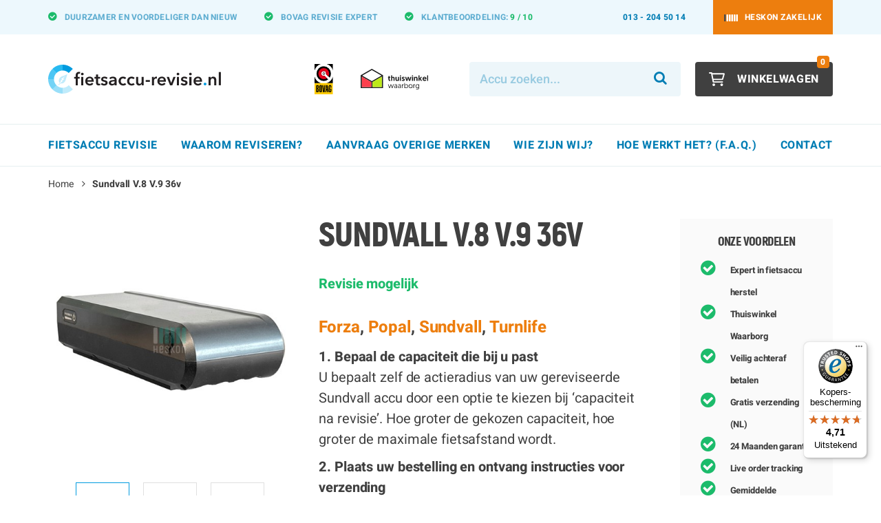

--- FILE ---
content_type: text/html; charset=UTF-8
request_url: https://www.fietsaccu-revisie.nl/sundvall-v8
body_size: 22873
content:
<!DOCTYPE html>
<html lang="nl">
<head>
<meta http-equiv="Content-Type" content="text/html; charset=utf-8" />
<title>Sundvall V.8 Accu 36v |Fietsaccu-revisie.nl</title>

<meta name="viewport" content="width=device-width, initial-scale=1.0" />

<meta name="description" content="&lt;h3&gt;Sundvall V.8 V.9 36v accu (Van Cranenbroek)&lt;/h3&gt;
&lt;p&gt;Meerdere fietsmodellen van &lt;strong&gt;Forza, Green-Team, Popal&lt;/strong&gt; en &lt;strong&gt;Sundvall (Van Cranenbroek)&lt;/strong&gt; zijn uitgerust met deze accu:&lt;/p&gt;&lt;strong&gt;Forza&lt;/strong&gt;&lt;/br&gt;&lt;p&gt;Fabio, Toscane, Ven" />
<meta name="keywords" content="" />
<meta name="robots" content="INDEX,FOLLOW" />
<link rel="icon" href="https://www.fietsaccu-revisie.nl/skin/frontend/fietsaccurevisie/default/favicon.ico" type="image/x-icon" />
<link rel="shortcut icon" href="https://www.fietsaccu-revisie.nl/skin/frontend/fietsaccurevisie/default/favicon.ico" type="image/x-icon" />
<!--[if lt IE 7]>
<script type="text/javascript">
//<![CDATA[
    var BLANK_URL = 'https://www.fietsaccu-revisie.nl/js/blank.html';
    var BLANK_IMG = 'https://www.fietsaccu-revisie.nl/js/spacer.gif';
//]]>
</script>
<![endif]-->
<link rel="stylesheet" type="text/css" href="https://www.fietsaccu-revisie.nl/js/calendar/calendar-win2k-1.css?v1.6.8" />
<link rel="stylesheet" type="text/css" href="https://www.fietsaccu-revisie.nl/skin/frontend/base/default/css/widgets.css?v1.6.8" media="all" />
<link rel="stylesheet" type="text/css" href="https://www.fietsaccu-revisie.nl/skin/frontend/base/default/magmodules/snippets/snippets.css?v1.6.8" media="all" />
<link rel="stylesheet" type="text/css" href="https://www.fietsaccu-revisie.nl/skin/frontend/base/default/css/billink.css?v1.6.8" media="all" />
<link rel="stylesheet" type="text/css" href="https://www.fietsaccu-revisie.nl/skin/frontend/wdt/default/css/font-awesome.min.css?v1.6.8" media="all" />
<link rel="stylesheet" type="text/css" href="https://www.fietsaccu-revisie.nl/skin/frontend/fietsaccurevisie/default/css/stylesheet.css?v1.6.8" media="all" />
<link rel="stylesheet" type="text/css" href="https://www.fietsaccu-revisie.nl/skin/frontend/fietsaccurevisie/default/assets/slick/slick/slick.css?v1.6.8" media="all" />
<link rel="stylesheet" type="text/css" href="https://www.fietsaccu-revisie.nl/skin/frontend/base/default/css/amasty/amfaq/popup.css?v1.6.8" media="all" />
<link rel="stylesheet" type="text/css" href="https://www.fietsaccu-revisie.nl/skin/frontend/fietsaccurevisie/default/assets/magnific-popup/dist/magnific-popup.css?v1.6.8" media="all" />
<link rel="stylesheet" type="text/css" href="https://www.fietsaccu-revisie.nl/skin/frontend/base/default/cm/idin/css/styles.css?v1.6.8" media="all" />
<script type="text/javascript" src="https://www.fietsaccu-revisie.nl/js/prototype/prototype.js?v1.6.8"></script>
<script type="text/javascript" src="https://www.fietsaccu-revisie.nl/js/lib/ccard.js?v1.6.8"></script>
<script type="text/javascript" src="https://www.fietsaccu-revisie.nl/js/prototype/validation.js?v1.6.8"></script>
<script type="text/javascript" src="https://www.fietsaccu-revisie.nl/js/scriptaculous/builder.js?v1.6.8"></script>
<script type="text/javascript" src="https://www.fietsaccu-revisie.nl/js/scriptaculous/effects.js?v1.6.8"></script>
<script type="text/javascript" src="https://www.fietsaccu-revisie.nl/js/scriptaculous/dragdrop.js?v1.6.8"></script>
<script type="text/javascript" src="https://www.fietsaccu-revisie.nl/js/scriptaculous/controls.js?v1.6.8"></script>
<script type="text/javascript" src="https://www.fietsaccu-revisie.nl/js/scriptaculous/slider.js?v1.6.8"></script>
<script type="text/javascript" src="https://www.fietsaccu-revisie.nl/js/varien/js.js?v1.6.8"></script>
<script type="text/javascript" src="https://www.fietsaccu-revisie.nl/js/varien/form.js?v1.6.8"></script>
<script type="text/javascript" src="https://www.fietsaccu-revisie.nl/js/varien/menu.js?v1.6.8"></script>
<script type="text/javascript" src="https://www.fietsaccu-revisie.nl/js/mage/translate.js?v1.6.8"></script>
<script type="text/javascript" src="https://www.fietsaccu-revisie.nl/js/mage/cookies.js?v1.6.8"></script>
<script type="text/javascript" src="https://www.fietsaccu-revisie.nl/js/amasty/amfaq/rating.js?v1.6.8"></script>
<script type="text/javascript" src="https://www.fietsaccu-revisie.nl/js/mage/captcha.js?v1.6.8"></script>
<script type="text/javascript" src="https://www.fietsaccu-revisie.nl/js/billink/billink_base.js?v1.6.8"></script>
<script type="text/javascript" src="https://www.fietsaccu-revisie.nl/js/billink/billink_mage_validationfix.js?v1.6.8"></script>
<script type="text/javascript" src="https://www.fietsaccu-revisie.nl/js/billink/billink_checkout_page_controller.js?v1.6.8"></script>
<script type="text/javascript" src="https://www.fietsaccu-revisie.nl/js/billink/billink_payment_form_controller.js?v1.6.8"></script>
<script type="text/javascript" src="https://www.fietsaccu-revisie.nl/js/billink/billink_payment_form_session.js?v1.6.8"></script>
<script type="text/javascript" src="https://www.fietsaccu-revisie.nl/js/varien/product.js?v1.6.8"></script>
<script type="text/javascript" src="https://www.fietsaccu-revisie.nl/js/varien/configurable.js?v1.6.8"></script>
<script type="text/javascript" src="https://www.fietsaccu-revisie.nl/js/calendar/calendar.js?v1.6.8"></script>
<script type="text/javascript" src="https://www.fietsaccu-revisie.nl/js/calendar/calendar-setup.js?v1.6.8"></script>
<script type="text/javascript" src="https://www.fietsaccu-revisie.nl/js/amasty/amfaq/popup.js?v1.6.8"></script>
<script type="text/javascript" src="https://www.fietsaccu-revisie.nl/skin/frontend/wdt/default/js/jquery-1.11.3.min.js?v1.6.8"></script>
<script type="text/javascript" src="https://www.fietsaccu-revisie.nl/skin/frontend/wdt/default/js/jquery-ui.min.js?v1.6.8"></script>
<script type="text/javascript" src="https://www.fietsaccu-revisie.nl/skin/frontend/wdt/default/js/bootstrap.min.js?v1.6.8"></script>
<script type="text/javascript" src="https://www.fietsaccu-revisie.nl/skin/frontend/wdt/default/js/html5shiv.js?v1.6.8"></script>
<script type="text/javascript" src="https://www.fietsaccu-revisie.nl/skin/frontend/wdt/default/js/respond.js?v1.6.8"></script>
<script type="text/javascript" src="https://www.fietsaccu-revisie.nl/skin/frontend/wdt/default/js/media.match.min.js?v1.6.8"></script>
<script type="text/javascript" src="https://www.fietsaccu-revisie.nl/skin/frontend/wdt/default/js/enquire.js?v1.6.8"></script>
<script type="text/javascript" src="https://www.fietsaccu-revisie.nl/skin/frontend/fietsaccurevisie/default/js/wdt.js?v1.6.8"></script>
<script type="text/javascript" src="https://www.fietsaccu-revisie.nl/skin/frontend/fietsaccurevisie/default/assets/slick/slick/slick.min.js?v1.6.8"></script>
<script type="text/javascript" src="https://www.fietsaccu-revisie.nl/skin/frontend/fietsaccurevisie/default/assets/magnific-popup/dist/jquery.magnific-popup.min.js?v1.6.8"></script>
<script type="text/javascript" src="https://www.fietsaccu-revisie.nl/skin/frontend/fietsaccurevisie/default/js/productlink.js?v1.6.8"></script>
<script type="text/javascript" src="https://www.fietsaccu-revisie.nl/js/jquery-popup-overlay.js?v1.6.8" data-group="js002"></script>
<link rel="canonical" href="https://www.fietsaccu-revisie.nl/sundvall-v8" />
<!--[if lt IE 8]>
<link rel="stylesheet" type="text/css" href="https://www.fietsaccu-revisie.nl/skin/frontend/base/default/css/styles-ie.css?v1.6.8" media="all" />
<![endif]-->
<!--[if lt IE 7]>
<script type="text/javascript" src="https://www.fietsaccu-revisie.nl/js/lib/ds-sleight.js?v1.6.8"></script>
<script type="text/javascript" src="https://www.fietsaccu-revisie.nl/skin/frontend/base/default/js/ie6.js?v1.6.8"></script>
<![endif]-->

<script type="text/javascript">
    //<![CDATA[
    Mage.Cookies.path = '/';
    Mage.Cookies.domain = '.www.fietsaccu-revisie.nl';
    Mage.Cookies.secure = false;
    //]]>
</script>

<script type="text/javascript">
//<![CDATA[
optionalZipCountries = ["NL"];
//]]>
</script>
<script type="application/ld+json">[{"@context":"http:\/\/schema.org","@type":"BreadcrumbList","itemListElement":[{"@type":"ListItem","position":1,"item":{"@id":"https:\/\/www.fietsaccu-revisie.nl\/","name":"Home"}},{"@type":"ListItem","position":2,"item":{"@id":"https:\/\/www.fietsaccu-revisie.nl\/sundvall-v8","name":"Sundvall V.8 V.9 36v"}}]}]</script>
<script type="application/ld+json">[{"@context":"http:\/\/schema.org","@type":"WebSite","url":"https:\/\/www.fietsaccu-revisie.nl\/","name":"Fietsaccu-revisie.nl"}]</script>
<script type="application/ld+json">[{"@context":"http:\/\/schema.org","@type":"Organization","url":"https:\/\/www.fietsaccu-revisie.nl\/","logo":"https:\/\/www.fietsaccu-revisie.nl\/skin\/frontend\/macbookoplader\/fietsaccu\/images\/logo.png","contactPoint":[{"@type":"ContactPoint","telephone":"013 204 5014","contactType":"customer service"}],"sameAs":["https:\/\/www.facebook.com\/fietsaccurevisienl\/"]}]</script>
<script type="application/ld+json">[{"@context":"http:\/\/schema.org","@type":"BikeStore","@id":"https:\/\/www.fietsaccu-revisie.nl\/","name":"Fietsaccu-revisie.nl","telephone":"+3113 2045014","image":"https:\/\/www.fietsaccu-revisie.nl\/skin\/frontend\/macbookoplader\/fietsaccu\/images\/logo.png","priceRange":"\u20ac\u20ac\u20ac","address":{"@type":"PostalAddress","streetAddress":"Enschotsestraat 56","addressLocality":"Tilburg","addressRegion":"Noord-Brabant","postalCode":"5013BD","addressCountry":"NL"},"geo":{"@type":"GeoCoordinates","latitude":"51.566355826239295","longitude":"5.104204570878476"}}]</script>
<script type="text/javascript">

    //Set vars
    billink.isReadyToUse = false;
    billink.isAlternateDeliveryAddressAllowed = true;
    /**
     * The dom loaded event is sometimes called multiple times. This var prevents multiple executions of the page header script.
     * @type {boolean}
     */
    var billinkPageHeaderInitialized = false;
    document.observe("dom:loaded", function() {
        if(!billinkPageHeaderInitialized)
        {
            billink.checkoutPageController.init();
            billinkPageHeaderInitialized = true;
        }
    });
</script>    <script data-cookieconsent="ignore">
        var dataLayer = [({"customerGroupId":"1","customerGroupCode":"GENERAL","productId":"1435","productName":"Sundvall V.8 V.9 36v","productSku":"far-acc-194","productPrice":"329.00","productPriceExcludingTax":"271.90","productTax":"57.10","productTaxRate":21,"productType":"configurable","productChildren":[{"item_name":"Sundvall V.8 36v-11,6 Ah (418 Wh)","item_id":"far-acc-194-11,6 Ah (418 Wh) _2_","price":"329.00","priceexcludingtax":"271.90"},{"item_name":"Sundvall V.8 36v-17 Ah (612 Wh)","item_id":"far-acc-194-17 Ah (612 Wh) _2_","price":"494.00","priceexcludingtax":"408.26"}],"pageType":"catalog\/product\/view"})];
                        dataLayer.push({"ecommerce":{"items":[{"item_id":"far-acc-194","item_name":"Sundvall V.8 V.9 36v","item_brand":"Sundvall (Van Cranenbroek)","item_variant":"far-acc-194-11,6 Ah (418 Wh) _2_","quantity":1,"price":"494.00","priceexcludingtax":"408.26","tax":"85.74","taxrate":21,"children":[{"item_name":"Sundvall V.8 36v-11,6 Ah (418 Wh)","item_id":"far-acc-194-11,6 Ah (418 Wh) _2_","price":"329.00","priceexcludingtax":"271.90"},{"item_name":"Sundvall V.8 36v-17 Ah (612 Wh)","item_id":"far-acc-194-17 Ah (612 Wh) _2_","price":"494.00","priceexcludingtax":"408.26"}],"google_business_vertical":"retail"}]}});

        function gtag() {
            dataLayer.push(arguments);
        }
        gtag("consent", "default", {
            ad_storage: "denied",
            analytics_storage: "granted",
            functionality_storage: "denied",
            personalization_storage: "denied",
            security_storage: "granted",
            wait_for_update: 500,
        });
        gtag("set", "ads_data_redaction", true);

        (function (w, d, s, l, i) {
            if (i == '') { return console.log('No GTM ID provided'); }
            w[l] = w[l] || [];
            w[l].push({'gtm.start': new Date().getTime(), event: 'gtm.js'});
            if (i == 'DEBUG') return;
            var f = d.getElementsByTagName(s)[0], j = d.createElement(s), dl = l != 'dataLayer' ? '&l=' + l : '';
            var environment = '';
            j.async = true;
            j.src = 'https://www.googletagmanager.com/gtm.js?id=' + i + dl + environment;
            f.parentNode.insertBefore(j, f);
        })(window, document, 'script', 'dataLayer', 'GTM-NJQWGQZ');
    </script>
<script type="application/ld+json">[{"@context":"http:\/\/schema.org","@type":"Product","name":"Sundvall V.8 V.9 36v","image":"https:\/\/www.fietsaccu-revisie.nl\/media\/catalog\/product\/s\/u\/sundvall-v8v9-accu-36v_1.jpg","offers":{"@type":"http:\/\/schema.org\/Offer","availability":null,"price":"329.00","priceCurrency":"EUR","priceValidUntil":"2026-05-07","url":"https:\/\/www.fietsaccu-revisie.nl\/sundvall-v8","itemCondition":"http:\/\/schema.org\/RefurbishedCondition","seller":{"@type":"Organization","name":"Fietsaccu-revisie.nl"}},"brand":"Sundvall (Van Cranenbroek)","sku":"far-acc-194"}]</script>
<script type="text/javascript">//<![CDATA[
        var Translator = new Translate({"Please select an option.":"Selecteer een optie a.u.b.","This is a required field.":"Dit is een verplicht veld.","Please enter a valid number in this field.":"Geef een geldig getal op in dit veld.","Please use letters only (a-z or A-Z) in this field.":"Gebruik uitsluitend letters  (a-z en A-Z) in dit veld.","Please use only letters (a-z), numbers (0-9) or underscore(_) in this field, first character should be a letter.":"Gebruik alleen letters (a-z), cijfers (0-9) en underscores (_) in dit veld. Het eerste teken moet een letter zijn.","Please enter a valid phone number. For example (123) 456-7890 or 123-456-7890.":"Geef een geldig telefoonnummer op. Bijvoorbeeld (123) 456-7889 of 123-456-7890","Please enter a valid date.":"Geef een geldige datum op a.u.b.","Please enter a valid email address. For example johndoe@domain.com.":"Geef een geldig e-mail adres op a.u.b. Bijvoorbeeld: iemand@mail.com .","Please enter more characters or clean leading or trailing spaces.":"Voer meer tekens in en verwijder voorloop- of volgspaties.","Please enter more characters. Password should contain both numeric and alphabetic characters.":"Voer alstublieft meer tekens in. Wachtwoord moet zowel numerieke als alfabetische tekens bevatten.","Please make sure your passwords match.":"Zorg er voor dat de wachtwoorden overeenkomen","Please enter a valid URL. For example http:\/\/www.example.com or www.example.com":"Geef een geldige URL op. Bijvoorbeeld http:\/\/www.example.com of www.example.com","Please enter a valid social security number. For example 123-45-6789.":"Geef een geldig burger-service-nummer op a.u.b. Bijvoorbeeld 123-45-6789.","Please enter a valid zip code. For example 90602 or 90602-1234.":"Voer een geldige postcode in a.u.b. Bijvoorbeeld: 2900 of 6621BK","Please enter a valid zip code.":"Geef een geldige postcode op.","Please use this date format: dd\/mm\/yyyy. For example 17\/03\/2006 for the 17th of March, 2006.":"Gebruik dd\/mm\/jjjj als datum-formaat. Bijvoorbeeld 17\/03\/2006 voor 17 maart 2006.","Please enter a valid $ amount. For example $100.00.":"Voer een geldig &euro; bedrag op. Bijvoorbeeld: &euro; 100.00.","Please select one of the above options.":"Selecteer &eacute;&eacute;;n van de hierboven genoemde opties a.u.b..","Please select one of the options.":"Selecteer &eacute;&eacute;n van de opties a.u.b..","Please select State\/Province.":"Selecteer een provincie a.u.b","Please enter a number greater than 0 in this field.":"Geef a.u.b. een getal groter dan 0 op in dit veld","Please enter a valid credit card number.":"Geef een geldig creditcard-nummer op a.u.b.","Please wait, loading...":"Wacht a.u.b. Bezig met laden...","Complete":"Voltooid","Add Products":"Producten toevoegen","Please choose to register or to checkout as a guest":"Kies of u zich registeert of als gast betaalt a.u.b.","Please specify shipping method.":"Specificeer de verzendwijze a.u.b.","Please specify payment method.":"Specificeer de betaalwijze a.u.b.","Add to Cart":"In winkelwagen","In Stock":"Op voorraad","Out of Stock":"Tijdelijk niet voorradig","Please make sure your emails match":"Zorg er voor dat de e-mail adressen overeenkomen"});
        //]]></script><meta name="facebook-domain-verification" content="cat152clwr8l1ee3mflx33j0xr9wos" /></head>
<body class=" catalog-product-view catalog-product-view product-sundvall-v8">
    <noscript>
        <iframe src="https://www.googletagmanager.com/ns.html?id=GTM-NJQWGQZ" height="0" width="0" style="display:none;visibility:hidden"></iframe>
    </noscript>
        <noscript>
        <div class="global-site-notice noscript">
            <div class="notice-inner">
                <p>
                    <strong>JavaScript seems to be disabled in your browser.</strong><br />
                    You must have JavaScript enabled in your browser to utilize the functionality of this website.                </p>
            </div>
        </div>
    </noscript>
        
<header class="page-header">
    <div class="top-bar">
        <div class="container">
            <div class="row flex-row align-items-center">
                                <div class="col-left col-xs-12">
                        <div class="usp">
        <ul>
<li><b>Duurzamer</b>&nbsp;en <b>voordeliger</b> dan nieuw</li>
<li><strong>BOVAG</strong> revisie expert</li>
<li>Klantbeoordeling: <span style="color: #1cbb6b;"><a title="Fietsaccu revisie reviews" href="https://www.fietsaccu-revisie.nl/ervaringen"><span style="color: #1cbb6b;"><strong>9 / 10</strong></span></a></span></li>
</ul>    </div>                </div>
                <div class="col-right col-auto flex-grow-1 hidden-xs hidden-sm">
                    <ul class="top-bar-links items">
            <li class="visible-lg visible-xl">
            <a href="tel:013-2045014">013 - 204 50 14</a>
        </li>
        <li class="visible-xl">
            <a href="mailto:info@fietsaccu-revisie.nl">info@fietsaccu-revisie.nl</a>
        </li>
        <li class="hidden-xs">
            <a href="https://www.heskon.nl"
               class="btn btn-tertiary btn-login has-icon">
                <span class="icon">
                    <img src="https://www.fietsaccu-revisie.nl/skin/frontend/fietsaccurevisie/default/images/icons/heskon-logomark.svg"
                         alt="">
                </span>
                <span class="text">Heskon Zakelijk</span>
            </a>
        </li>
    </ul>                </div>
            </div>
        </div>
    </div>
    <div class="middle-bar">
        <div class="container">
            <div class="row flex-row align-items-center sm-gutters">
                <div class="col-main-menu-toggle col-xs-2 hidden-lg hidden-xl">
                    <div class="header-actions-btn btn btn-outline-primary has-icon" data-js-toggle="main-menu">
                        <span class="icon">
                            <svg xmlns="http://www.w3.org/2000/svg" viewBox="0 0 448 512"><path d="M0 88C0 74.75 10.75 64 24 64H424C437.3 64 448 74.75 448 88C448 101.3 437.3 112 424 112H24C10.75 112 0 101.3 0 88zM0 248C0 234.7 10.75 224 24 224H424C437.3 224 448 234.7 448 248C448 261.3 437.3 272 424 272H24C10.75 272 0 261.3 0 248zM424 432H24C10.75 432 0 421.3 0 408C0 394.7 10.75 384 24 384H424C437.3 384 448 394.7 448 408C448 421.3 437.3 432 424 432z"/></svg>
                        </span>
                    </div>
                </div>
                <div class="col-logo col-xs-8">
                    <a class="logo"
                       href="https://www.fietsaccu-revisie.nl/">
                        <img src="https://www.fietsaccu-revisie.nl/skin/frontend/fietsaccurevisie/default/images/logo.svg"
                             alt="Fietsaccu-revisie.nl" />
                    </a>
                </div>
                <div class="col-cart col-xs-2">
                    <div class="row flex-row sm-gutters align-items-center justify-content-end">
                        <div class="col-auto visible-lg visible-xl">
                            <ul class="list-quality-marks items">
    <li class="list-quality-marks-item">
        <a href="https://mijn.bovag.nl/fietsaccurevisie"
           target="_blank"
           rel="noopener noreferrer">
            <img src="https://www.fietsaccu-revisie.nl/skin/frontend/fietsaccurevisie/default/images/icons/bovag.svg"
                 class="logo-bovag"
                 alt="Bovag" />
        </a>
    </li>
    <li class="list-quality-marks-item">
        <a href="https://www.thuiswinkel.org/leden/fietsaccu-revisie-nl/certificaat/"
           target="_blank"
           rel="noopener noreferrer">
            <img src="https://www.fietsaccu-revisie.nl/skin/frontend/fietsaccurevisie/default/images/icons/tww.svg"
                 class="logo-tww"
                 alt="Thuiswinkel waarborg" />
        </a>
    </li>
</ul>                        </div>
                        <div class="col-auto quick-access flex-grow-1 hidden-xs hidden-sm">
                            <form id="search_mini_form" action="https://www.fietsaccu-revisie.nl/catalogsearch/result/" method="get">
   <div class="input-group">
		<input id="search" type="search" name="q" value="" class="input-text form-control required-entry" placeholder="Accu zoeken..." />
		<span class="input-group-btn">
			<button type="submit" title="Zoeken" class="button search-button btn btn-quaternary-pastel btn-search">
                <i class="fa fa-search"></i>
            </button>
		</span>
	</div><!-- /input-group -->
	<script type="text/javascript">
		var _wssq = _wssq || [];
		_wssq.push(['_load', { 'suggest' : {"account":"SQ-110663-1","fieldId":"search","version":"4"}}]);
		_wssq.push(['suggest._setPosition', 'screen-middle']);
		_wssq.push(['suggest._setLocale', 'nl_NL']);
		_wssq.push(['suggest._setFixedFilters', { 'magento_store' : 'fietsaccurevisie' }]);
				_wssq=_wssq||[];(function(){function isM(){return window.matchMedia&&window.matchMedia('(max-width: 767px)').matches;}function getC(){var c=null,l=document.querySelectorAll("[class*='sooqrSearchContainer-'][id^='sooqrView'],.sooqrSearchContainer[id^='sooqrView']");for(var i=0;i<l.length;i++){if(l[i]&&l[i].offsetParent!==null){c=l[i];break;}}return c;}function ensureHeightCss(){var id='sqHeightClampCss';var s=document.getElementById(id);if(!s){s=document.createElement('style');s.id=id;document.head.appendChild(s);}s.textContent="div.sooqrSearchContainer[id^='sooqrView']{min-height:0!important;height:auto!important;max-height:80vh!important;overflow:hidden!important;}@media (max-width: 767px){div.sooqrSearchContainer[id^='sooqrView']{max-height:85vh!important;left:8px!important;right:8px!important;width:auto!important;max-width:calc(100vw - 16px)!important;box-sizing:border-box!important;}}div.sooqrSearchContainer[id^='sooqrView'] .sooqrSearchOptionsMobile,div.sooqrSearchContainer[id^='sooqrView'] .sooqrSearchOptions,div.sooqrSearchContainer[id^='sooqrView'] .sooqrSearchResults,div.sooqrSearchContainer[id^='sooqrView'] .sooqrSearchBody{max-height:80vh!important;overflow:auto!important;}@media (max-width: 767px){div.sooqrSearchContainer[id^='sooqrView'] .sooqrSearchOptionsMobile,div.sooqrSearchContainer[id^='sooqrView'] .sooqrSearchOptions,div.sooqrSearchContainer[id^='sooqrView'] .sooqrSearchResults,div.sooqrSearchContainer[id^='sooqrView'] .sooqrSearchBody{max-height:85vh!important;}}";}function fit(){ensureHeightCss();var c=getC();if(!c)return;if(isM()){c.style.left='8px';c.style.right='8px';c.style.width='auto';c.style.maxWidth='calc(100vw - 16px)';c.style.boxSizing='border-box';c.style.transform='none';}}function hide(){var c=getC();if(!c)return;var o=c.querySelector('#sqNoResCtaOverlay');if(o){o.style.display='none';}}function getQueryValue(){var el=document.querySelector("input[type='search'],input#search,input#search_mobile,input[name='q']");return el?((el.value||'')+'').trim():'';}function hideOnQueryChange(){var last=(window.__sqNoResLastQ||'');if(!last)return;var now=getQueryValue();if(now!==last){hide();}}document.addEventListener('input',hideOnQueryChange,true);document.addEventListener('keyup',hideOnQueryChange,true);function ensureOverlay(src){var c=getC();if(!c)return null;if(!c.style.position||c.style.position==='static'){c.style.position='relative';}var o=c.querySelector('#sqNoResCtaOverlay');if(!o){o=document.createElement('div');o.id='sqNoResCtaOverlay';o.style.cssText='position:absolute;inset:0;z-index:2147483000;background:#fff;display:none;overflow:auto;';o.innerHTML='<div style="padding:12px 14px;border-bottom:1px solid rgba(0,0,0,.12);display:flex;align-items:center;justify-content:flex-end;gap:10px;"></div><div style="height:100%;"><iframe id="sqNoResCtaFrame" src="" style="width:100%;height:100%;min-height:420px;border:0;display:block;" loading="lazy"></iframe></div>';c.appendChild(o);document.addEventListener('keydown',function(e){e=e||window.event;var k=e.key||e.keyCode;if(k==='Escape'||k===27){hide();}});}var fr=o.querySelector('#sqNoResCtaFrame');if(fr&&src){fr.src=src;}return o;}function show(src){fit();var o=ensureOverlay(src);if(o){o.style.display='block';}}function runFit(){setTimeout(fit,30);setTimeout(fit,200);setTimeout(fit,800);} _wssq.push(['suggest._bindEvent','open',function(){runFit();setTimeout(hide,30);}]); _wssq.push(['suggest._bindEvent','updateResults',function(){runFit();}]); _wssq.push(['suggest._bindEvent','query',function(){runFit();setTimeout(hide,30);}]); _wssq.push(['suggest._bindEvent','results',function(){runFit();setTimeout(hide,30);}]); _wssq.push(['suggest._bindEvent','noResults',function(){try{var q='';for(var i=0;i<arguments.length;i++){if(typeof arguments[i]==='string'&&arguments[i].length){q=arguments[i];break;}}window.__sqNoResLastQ=(q||getQueryValue()||'').trim();var base='https://www.fietsaccu-revisie.nl/aanvraagformulier-spotler';var src=base+(q?(base.indexOf('?')===-1?'?':'&')+'q='+encodeURIComponent(q):'');setTimeout(function(){show(src);},50);}catch(e){}}]); window.addEventListener('resize',function(){runFit();});})();;(function(){function isM(){return window.matchMedia&&window.matchMedia('(max-width: 767px)').matches;}function getC(){var c=null,l=document.querySelectorAll("[class*='sooqrSearchContainer-'][id^='sooqrView'],.sooqrSearchContainer[id^='sooqrView']");for(var i=0;i<l.length;i++){if(l[i]&&l[i].offsetParent!==null){c=l[i];break;}}return c;}function closeSooqr(){var c=getC();if(!c)return;var btn=c.querySelector('.sqr-closeButton');if(btn){btn.click();return;}c.style.display='none';}function ensureTopClose(){if(!isM())return;var c=getC();if(!c)return;if(!c.style.position||c.style.position==='static'){c.style.position='relative';}var b=c.querySelector('#sqMobileTopClose');if(!b){b=document.createElement('button');b.type='button';b.id='sqMobileTopClose';b.setAttribute('aria-label','Sluiten');b.style.cssText='position:absolute;top:8px;right:8px;z-index:2147483647;background:#f2f2f2;border:1px solid rgba(0,0,0,.18);border-radius:10px;padding:8px 10px;font:700 13px/1 Arial,sans-serif;cursor:pointer;';b.innerHTML='&times;';b.onclick=closeSooqr;c.appendChild(b);}else{b.style.display='block';}}function run(){setTimeout(ensureTopClose,50);setTimeout(ensureTopClose,250);setTimeout(ensureTopClose,900);}if(window._wssq&&typeof _wssq.push==='function'){_wssq.push(['suggest._bindEvent','open',function(){run();}]);_wssq.push(['suggest._bindEvent','updateResults',function(){run();}]);_wssq.push(['suggest._bindEvent','query',function(){run();}]);_wssq.push(['suggest._bindEvent','noResults',function(){run();}]);}window.addEventListener('resize',run);})();
		(function() {
			var ws = document.createElement('script'); ws.type = 'text/javascript'; ws.async = true;
			ws.src = ('https:' == document.location.protocol ? 'https://' : 'http://') + 'static.sooqr.com/sooqr.js';
			var s = document.getElementsByTagName('script')[0]; s.parentNode.insertBefore(ws, s);
		})();
	</script>   
</form>                                                    </div>
                        <div class="col-auto">
                            

<div class="cart-holder">
    <a class="header-actions-btn btn btn-secondary btn-cart has-icon" href="https://www.fietsaccu-revisie.nl/checkout/cart/">
        <span class="icon">
            <svg xmlns="http://www.w3.org/2000/svg" viewBox="0 0 576 512"><path d="M96 0C107.5 0 117.4 8.19 119.6 19.51L121.1 32H541.8C562.1 32 578.3 52.25 572.6 72.66L518.6 264.7C514.7 278.5 502.1 288 487.8 288H170.7L179.9 336H488C501.3 336 512 346.7 512 360C512 373.3 501.3 384 488 384H159.1C148.5 384 138.6 375.8 136.4 364.5L76.14 48H24C10.75 48 0 37.25 0 24C0 10.75 10.75 0 24 0H96zM475.6 240L520.6 80H131.1L161.6 240H475.6zM128 464C128 437.5 149.5 416 176 416C202.5 416 224 437.5 224 464C224 490.5 202.5 512 176 512C149.5 512 128 490.5 128 464zM512 464C512 490.5 490.5 512 464 512C437.5 512 416 490.5 416 464C416 437.5 437.5 416 464 416C490.5 416 512 437.5 512 464z"/></svg>
        </span>
        <span class="text visible-lg visible-xl">Winkelwagen</span>
        <span class="badge badge-tertiary qty">0</span>
    </a>
</div>                        </div>
                    </div>
                </div>
            </div>
        </div>
    </div>
	<nav class="bottom-bar">
        <div class="main-menu-close hidden-lg hidden-xl" data-js-toggle="main-menu">
            <i class="fa fa-times"></i>
        </div>
		<div class="bottom-bar-container container">
            
    <ol class="main-menu nav-primary">
        <li  class="level0 nav-1 first active level-top parent"><a href="https://www.fietsaccu-revisie.nl/ebike-accu-reviseren-per-batterij"  class="level-top" ><span>Fietsaccu revisie</span></a><ul class="level0"><li  class="level1 nav-1-1 first active"><a href="https://www.fietsaccu-revisie.nl/ebike-accu-reviseren-per-batterij/aldi" ><span>Aldi</span></a></li><li  class="level1 nav-1-2"><a href="https://www.fietsaccu-revisie.nl/ebike-accu-reviseren-per-batterij/amslod" ><span>Amslod</span></a></li><li  class="level1 nav-1-3"><a href="https://www.fietsaccu-revisie.nl/ebike-accu-reviseren-per-batterij/anwb" ><span>ANWB</span></a></li><li  class="level1 nav-1-4"><a href="https://www.fietsaccu-revisie.nl/ebike-accu-reviseren-per-batterij/babboe" ><span>Babboe</span></a></li><li  class="level1 nav-1-5"><a href="https://www.fietsaccu-revisie.nl/ebike-accu-reviseren-per-batterij/batavus" ><span>Batavus</span></a></li><li  class="level1 nav-1-6"><a href="https://www.fietsaccu-revisie.nl/ebike-accu-reviseren-per-batterij/bikkel-bikes" ><span>Bikkel Bikes</span></a></li><li  class="level1 nav-1-7"><a href="https://www.fietsaccu-revisie.nl/ebike-accu-reviseren-per-batterij/bionx" ><span>BionX</span></a></li><li  class="level1 nav-1-8"><a href="https://www.fietsaccu-revisie.nl/ebike-accu-reviseren-per-batterij/bird-bike" ><span>Bird Bike</span></a></li><li  class="level1 nav-1-9"><a href="https://www.fietsaccu-revisie.nl/ebike-accu-reviseren-per-batterij/bmz" ><span>BMZ</span></a></li><li  class="level1 nav-1-10"><a href="https://www.fietsaccu-revisie.nl/ebike-accu-reviseren-per-batterij/bosch" ><span>Bosch</span></a></li><li  class="level1 nav-1-11"><a href="https://www.fietsaccu-revisie.nl/ebike-accu-reviseren-per-batterij/brinckers" ><span>Brinckers</span></a></li><li  class="level1 nav-1-12"><a href="https://www.fietsaccu-revisie.nl/ebike-accu-reviseren-per-batterij/cortina" ><span>Cortina</span></a></li><li  class="level1 nav-1-13"><a href="https://www.fietsaccu-revisie.nl/ebike-accu-reviseren-per-batterij/cowboy" ><span>Cowboy</span></a></li><li  class="level1 nav-1-14"><a href="https://www.fietsaccu-revisie.nl/ebike-accu-reviseren-per-batterij/crystalyte" ><span>Crystalyte</span></a></li><li  class="level1 nav-1-15"><a href="https://www.fietsaccu-revisie.nl/ebike-accu-reviseren-per-batterij/decathlon" ><span>Decathlon</span></a></li><li  class="level1 nav-1-16"><a href="https://www.fietsaccu-revisie.nl/ebike-accu-reviseren-per-batterij/derby-cycle" ><span>Derby Cycle</span></a></li><li  class="level1 nav-1-17"><a href="https://www.fietsaccu-revisie.nl/ebike-accu-reviseren-per-batterij/ebike-battery" ><span>E-bike battery</span></a></li><li  class="level1 nav-1-18"><a href="https://www.fietsaccu-revisie.nl/ebike-accu-reviseren-per-batterij/fatbike" ><span>Fatbike</span></a></li><li  class="level1 nav-1-19"><a href="https://www.fietsaccu-revisie.nl/ebike-accu-reviseren-per-batterij/flyer" ><span>Flyer</span></a></li><li  class="level1 nav-1-20"><a href="https://www.fietsaccu-revisie.nl/ebike-accu-reviseren-per-batterij/forza" ><span>Forza</span></a></li><li  class="level1 nav-1-21"><a href="https://www.fietsaccu-revisie.nl/ebike-accu-reviseren-per-batterij/gazelle" ><span>Gazelle</span></a></li><li  class="level1 nav-1-22"><a href="https://www.fietsaccu-revisie.nl/ebike-accu-reviseren-per-batterij/giant" ><span>Giant</span></a></li><li  class="level1 nav-1-23"><a href="https://www.fietsaccu-revisie.nl/ebike-accu-reviseren-per-batterij/greenway" ><span>Greenway</span></a></li><li  class="level1 nav-1-24"><a href="https://www.fietsaccu-revisie.nl/ebike-accu-reviseren-per-batterij/halfords" ><span>Halfords</span></a></li><li  class="level1 nav-1-25"><a href="https://www.fietsaccu-revisie.nl/ebike-accu-reviseren-per-batterij/huyser" ><span>Huyser</span></a></li><li  class="level1 nav-1-26"><a href="https://www.fietsaccu-revisie.nl/ebike-accu-reviseren-per-batterij/joycube" ><span>Joycube</span></a></li><li  class="level1 nav-1-27"><a href="https://www.fietsaccu-revisie.nl/ebike-accu-reviseren-per-batterij/kalkhoff" ><span>Kalkhoff</span></a></li><li  class="level1 nav-1-28"><a href="https://www.fietsaccu-revisie.nl/ebike-accu-reviseren-per-batterij/kemp-starley" ><span>Kemp Starley</span></a></li><li  class="level1 nav-1-29"><a href="https://www.fietsaccu-revisie.nl/ebike-accu-reviseren-per-batterij/koga" ><span>Koga</span></a></li><li  class="level1 nav-1-30"><a href="https://www.fietsaccu-revisie.nl/ebike-accu-reviseren-per-batterij/matrabike" ><span>Matrabike</span></a></li><li  class="level1 nav-1-31"><a href="https://www.fietsaccu-revisie.nl/ebike-accu-reviseren-per-batterij/montego" ><span>Montego</span></a></li><li  class="level1 nav-1-32"><a href="https://www.fietsaccu-revisie.nl/ebike-accu-reviseren-per-batterij/multicycle" ><span>Multicycle</span></a></li><li  class="level1 nav-1-33"><a href="https://www.fietsaccu-revisie.nl/ebike-accu-reviseren-per-batterij/norta" ><span>Norta</span></a></li><li  class="level1 nav-1-34"><a href="https://www.fietsaccu-revisie.nl/ebike-accu-reviseren-per-batterij/panasonic" ><span>Panasonic</span></a></li><li  class="level1 nav-1-35"><a href="https://www.fietsaccu-revisie.nl/ebike-accu-reviseren-per-batterij/phylion" ><span>Phylion</span></a></li><li  class="level1 nav-1-36"><a href="https://www.fietsaccu-revisie.nl/ebike-accu-reviseren-per-batterij/popal" ><span>Popal</span></a></li><li  class="level1 nav-1-37"><a href="https://www.fietsaccu-revisie.nl/ebike-accu-reviseren-per-batterij/promovec" ><span>Promovec</span></a></li><li  class="level1 nav-1-38"><a href="https://www.fietsaccu-revisie.nl/ebike-accu-reviseren-per-batterij/protanium" ><span>Protanium</span></a></li><li  class="level1 nav-1-39"><a href="https://www.fietsaccu-revisie.nl/ebike-accu-reviseren-per-batterij/qwic" ><span>QWIC</span></a></li><li  class="level1 nav-1-40"><a href="https://www.fietsaccu-revisie.nl/ebike-accu-reviseren-per-batterij/reention" ><span>Reention</span></a></li><li  class="level1 nav-1-41"><a href="https://www.fietsaccu-revisie.nl/ebike-accu-reviseren-per-batterij/rivena" ><span>Rivena</span></a></li><li  class="level1 nav-1-42"><a href="https://www.fietsaccu-revisie.nl/ebike-accu-reviseren-per-batterij/sachs" ><span>Sachs</span></a></li><li  class="level1 nav-1-43"><a href="https://www.fietsaccu-revisie.nl/ebike-accu-reviseren-per-batterij/samsung-sdi" ><span>Samsung SDI</span></a></li><li  class="level1 nav-1-44"><a href="https://www.fietsaccu-revisie.nl/ebike-accu-reviseren-per-batterij/shimano" ><span>Shimano</span></a></li><li  class="level1 nav-1-45"><a href="https://www.fietsaccu-revisie.nl/ebike-accu-reviseren-per-batterij/sparta" ><span>Sparta</span></a></li><li  class="level1 nav-1-46"><a href="https://www.fietsaccu-revisie.nl/ebike-accu-reviseren-per-batterij/stella" ><span>Stella</span></a></li><li  class="level1 nav-1-47"><a href="https://www.fietsaccu-revisie.nl/ebike-accu-reviseren-per-batterij/stromer" ><span>Stromer</span></a></li><li  class="level1 nav-1-48"><a href="https://www.fietsaccu-revisie.nl/ebike-accu-reviseren-per-batterij/sundvall" ><span>Sundvall</span></a></li><li  class="level1 nav-1-49"><a href="https://www.fietsaccu-revisie.nl/ebike-accu-reviseren-per-batterij/tenways" ><span>Tenways</span></a></li><li  class="level1 nav-1-50"><a href="https://www.fietsaccu-revisie.nl/ebike-accu-reviseren-per-batterij/tranzx" ><span>TranzX</span></a></li><li  class="level1 nav-1-51"><a href="https://www.fietsaccu-revisie.nl/ebike-accu-reviseren-per-batterij/trek" ><span>Trek</span></a></li><li  class="level1 nav-1-52"><a href="https://www.fietsaccu-revisie.nl/ebike-accu-reviseren-per-batterij/trenergy" ><span>Trenergy</span></a></li><li  class="level1 nav-1-53"><a href="https://www.fietsaccu-revisie.nl/ebike-accu-reviseren-per-batterij/turnlife" ><span>Turnlife</span></a></li><li  class="level1 nav-1-54"><a href="https://www.fietsaccu-revisie.nl/ebike-accu-reviseren-per-batterij/union" ><span>Union</span></a></li><li  class="level1 nav-1-55"><a href="https://www.fietsaccu-revisie.nl/ebike-accu-reviseren-per-batterij/vanmoof" ><span>VanMoof</span></a></li><li  class="level1 nav-1-56"><a href="https://www.fietsaccu-revisie.nl/ebike-accu-reviseren-per-batterij/van-raam" ><span>Van Raam</span></a></li><li  class="level1 nav-1-57"><a href="https://www.fietsaccu-revisie.nl/ebike-accu-reviseren-per-batterij/veloci" ><span>Veloci</span></a></li><li  class="level1 nav-1-58"><a href="https://www.fietsaccu-revisie.nl/ebike-accu-reviseren-per-batterij/venturelli" ><span>Venturelli</span></a></li><li  class="level1 nav-1-59"><a href="https://www.fietsaccu-revisie.nl/ebike-accu-reviseren-per-batterij/victoria" ><span>Victoria</span></a></li><li  class="level1 nav-1-60"><a href="https://www.fietsaccu-revisie.nl/ebike-accu-reviseren-per-batterij/vogue" ><span>Vogue</span></a></li><li  class="level1 nav-1-61"><a href="https://www.fietsaccu-revisie.nl/ebike-accu-reviseren-per-batterij/watt" ><span>WATT Mobility</span></a></li><li  class="level1 nav-1-62"><a href="https://www.fietsaccu-revisie.nl/ebike-accu-reviseren-per-batterij/yamaha" ><span>Yamaha</span></a></li><li  class="level1 nav-1-63"><a href="https://www.fietsaccu-revisie.nl/ebike-accu-reviseren-per-batterij/yoku" ><span>Yoku</span></a></li><li  class="level1 nav-1-64 last"><a href="https://www.fietsaccu-revisie.nl/ebike-accu-reviseren-per-batterij/overig" ><span>Zoek overig</span></a></li></ul></li><li  class="level0 nav-2 level-top"><a href="https://www.fietsaccu-revisie.nl/waarom-reviseren"  class="level-top" ><span>Waarom reviseren?</span></a></li><li  class="level0 nav-3 level-top"><a href="https://www.fietsaccu-revisie.nl/welke-accu"  class="level-top" ><span>Aanvraag overige merken</span></a></li><li  class="level0 nav-4 level-top"><a href="https://www.fietsaccu-revisie.nl/over-ons"  class="level-top" ><span>Wie zijn wij?</span></a></li><li  class="level0 nav-5 last level-top"><a href="https://www.fietsaccu-revisie.nl/hoe-werkt-het/"  class="level-top" ><span>Hoe werkt het? (F.A.Q.)</span></a></li>        <li>
            <a href="/contacts/">Contact</a>
        </li>
    </ol>
		</div>
	</nav>
    <div class="fullpage-overlay main-menu-overlay hidden-lg hidden-xl" data-js-toggle="main-menu"></div>
</header>
<div class="visible-xs visible-sm search-top">
    <form id="search_mini_form_mobile" action="https://www.fietsaccu-revisie.nl/catalogsearch/result/" method="get">
    <div class="form-search">
        
        <div class="input-group">
            <input id="search_mobile" type="search" name="q" value="" class="form-control" maxlength="128" onkeyup="doSearch(this.value);" placeholder="Accu zoeken..." />
            <span class="input-group-btn">
                <button type="submit" title="Zoeken" class="button search-button btn btn-quaternary-pastel btn-search">
                    <i class="fa fa-search"></i>
                </button>
            </span>
        </div><!-- /input-group -->

        <div id="search_autocomplete_mobile" class="search-autocomplete"></div>
        <script type="text/javascript">
        //<![CDATA[
            var searchForm = new Varien.searchForm('search_mini_form_mobile', 'search_mobile', '');
            //searchForm.initAutocomplete('https://www.fietsaccu-revisie.nl/catalogsearch/ajax/suggest/', 'search_autocomplete');
        //]]>
        </script>
    </div>
</form>
<script type="text/javascript">
	
	
var searchTimer = null;
function doSearch(q) {
	
	document.getElementById('search').value = q;
	
	if (searchTimer !== null) {
		clearTimeout(searchTimer);
	}
	
	searchTimer = setTimeout(function(){ 
		searchTimer = null;

		var type = "submit";
		var el = document.getElementById('search_mini_form');

		if ('createEvent' in document) {
			// modern browsers, IE9+
			var e = document.createEvent('HTMLEvents');
			e.initEvent(type, false, true);
			el.dispatchEvent(e);
		} else {
			// IE 8
			var e = document.createEventObject();
			e.eventType = type;
			el.fireEvent('on'+e.eventType, e);
		}		
	}, 500);
}

	
</script></div>
<div class="header-container">
    <div class="header">        
            </div>
</div>


<script type="text/javascript">
	jQuery(window).scroll(function(){
		
		if(jQuery(window).scrollTop() > 242) {
			jQuery("body").addClass('sticky-header');
		} else {
			jQuery("body").removeClass('sticky-header');
		}
	});
</script>
        <div class="container breadcrumbs-container">
                <ul class="breadcrumbs-list items">
                    <li class="home">
                                    <a href="https://www.fietsaccu-revisie.nl/"
                       title="Ga naar Home">Home</a>
                            </li>
                    <li class="product">
                                    Sundvall V.8 V.9 36v                            </li>
            </ul>
        </div>
        <div class="before-content">
                    </div>
        <div class="container main-container col1-layout">
                                

<script type="text/javascript">
    var optionsPrice = new Product.OptionsPrice({"productId":"1435","priceFormat":{"pattern":"\u20ac\u00a0%s","precision":2,"requiredPrecision":2,"decimalSymbol":",","groupSymbol":".","groupLength":3,"integerRequired":1},"includeTax":"true","showIncludeTax":true,"showBothPrices":false,"productPrice":329,"productOldPrice":329,"priceInclTax":329,"priceExclTax":329,"skipCalculate":1,"defaultTax":21,"currentTax":21,"idSuffix":"_clone","oldPlusDisposition":0,"plusDisposition":0,"plusDispositionTax":0,"oldMinusDisposition":0,"minusDisposition":0,"tierPrices":[],"tierPricesInclTax":[]});
</script>
<div id="messages_product_view"></div>

<div class="row product-view">
    
    <aside class="col-sm-4 sidebar">
        <div class="visible-xs">
            <div class="page-title">Sundvall V.8 V.9 36v</div>
            <div class="product-info">
            	

<div class="sr-only">
	

                        
    <div class="price-box">
                                                                <span class="regular-price" id="product-price-1435">
                                            <span class="price">€ 329,00</span>                                    </span>
                        
        </div>

 x
</div>
            </div>
        </div>
        <div class="product-image">
<div class="row">
    <div class="col-sm-12">
                    <div class="product-zoom-wrapper carousel">
                <div class="product-image product-image-zoom">
                    <div href="https://www.fietsaccu-revisie.nl/media/catalog/product/cache/8/image/1024x/9df78eab33525d08d6e5fb8d27136e95/s/u/sundvall-v8v9-accu-36v_1.jpg"><img class="img-responsive big-img" src="https://www.fietsaccu-revisie.nl/media/catalog/product/cache/8/image/475x/9df78eab33525d08d6e5fb8d27136e95/s/u/sundvall-v8v9-accu-36v_1.jpg" data-2x="https://www.fietsaccu-revisie.nl/media/catalog/product/cache/8/image/950x/9df78eab33525d08d6e5fb8d27136e95/s/u/sundvall-v8v9-accu-36v_1.jpg" alt="Sundvall V.8 36v accu" title="Sundvall V.8 36v accu" /></div>                                                                                                                                                            <div href="https://www.fietsaccu-revisie.nl/media/catalog/product/cache/8/thumbnail/1024x/9df78eab33525d08d6e5fb8d27136e95/s/u/sundvall-v8v9-accu-uitgang_1.jpg">
                                <img class="img-responsive" src="https://www.fietsaccu-revisie.nl/media/catalog/product/cache/8/thumbnail/475x/9df78eab33525d08d6e5fb8d27136e95/s/u/sundvall-v8v9-accu-uitgang_1.jpg" data-2x="https://www.fietsaccu-revisie.nl/media/catalog/product/cache/8/thumbnail/950x/9df78eab33525d08d6e5fb8d27136e95/s/u/sundvall-v8v9-accu-uitgang_1.jpg" alt="Sundvall V.8 36v accu uitgang" />
                            </div>
                                                                                                <div href="https://www.fietsaccu-revisie.nl/media/catalog/product/cache/8/thumbnail/1024x/9df78eab33525d08d6e5fb8d27136e95/s/u/sundvall-v8v9-zij.jpg">
                                <img class="img-responsive" src="https://www.fietsaccu-revisie.nl/media/catalog/product/cache/8/thumbnail/475x/9df78eab33525d08d6e5fb8d27136e95/s/u/sundvall-v8v9-zij.jpg" data-2x="https://www.fietsaccu-revisie.nl/media/catalog/product/cache/8/thumbnail/950x/9df78eab33525d08d6e5fb8d27136e95/s/u/sundvall-v8v9-zij.jpg" alt="Sundvall V.8 V.9 36v zij" />
                            </div>
                                                                                                <div href="https://www.fietsaccu-revisie.nl/media/catalog/product/cache/8/thumbnail/1024x/9df78eab33525d08d6e5fb8d27136e95/s/u/sundvall-v8v9-onder.jpg">
                                <img class="img-responsive" src="https://www.fietsaccu-revisie.nl/media/catalog/product/cache/8/thumbnail/475x/9df78eab33525d08d6e5fb8d27136e95/s/u/sundvall-v8v9-onder.jpg" data-2x="https://www.fietsaccu-revisie.nl/media/catalog/product/cache/8/thumbnail/950x/9df78eab33525d08d6e5fb8d27136e95/s/u/sundvall-v8v9-onder.jpg" alt="Sundvall V.8 V.9 36v onder" />
                            </div>
                                                            </div>
            </div>
            </div>
            <div class="col-sm-12">
            <div class="more-views">
                <div><img class="img-responsive" src="https://www.fietsaccu-revisie.nl/media/catalog/product/cache/8/image/88x/9df78eab33525d08d6e5fb8d27136e95/s/u/sundvall-v8v9-accu-36v_1.jpg" alt="Sundvall V.8 36v accu" /></div>                                                                                                            <div>
                        <img class="img-responsive" src="https://www.fietsaccu-revisie.nl/media/catalog/product/cache/8/thumbnail/88x/9df78eab33525d08d6e5fb8d27136e95/s/u/sundvall-v8v9-accu-uitgang_1.jpg" data-2x="https://www.fietsaccu-revisie.nl/media/catalog/product/cache/8/thumbnail/176x/9df78eab33525d08d6e5fb8d27136e95/s/u/sundvall-v8v9-accu-uitgang_1.jpg" alt="Sundvall V.8 36v accu uitgang" />
                    </div>
                                                                            <div>
                        <img class="img-responsive" src="https://www.fietsaccu-revisie.nl/media/catalog/product/cache/8/thumbnail/88x/9df78eab33525d08d6e5fb8d27136e95/s/u/sundvall-v8v9-zij.jpg" data-2x="https://www.fietsaccu-revisie.nl/media/catalog/product/cache/8/thumbnail/176x/9df78eab33525d08d6e5fb8d27136e95/s/u/sundvall-v8v9-zij.jpg" alt="Sundvall V.8 V.9 36v zij" />
                    </div>
                                                                            <div>
                        <img class="img-responsive" src="https://www.fietsaccu-revisie.nl/media/catalog/product/cache/8/thumbnail/88x/9df78eab33525d08d6e5fb8d27136e95/s/u/sundvall-v8v9-onder.jpg" data-2x="https://www.fietsaccu-revisie.nl/media/catalog/product/cache/8/thumbnail/176x/9df78eab33525d08d6e5fb8d27136e95/s/u/sundvall-v8v9-onder.jpg" alt="Sundvall V.8 V.9 36v onder" />
                    </div>
                                                </div>
        </div>
    </div>


<script type="text/javascript">
        
    jQuery(function(){

        jQuery('.product-image-zoom').slick({
            slidesToShow: 1,
            slidesToScroll: 1,
            fade: true,
            arrows: false,
            swipe: false,
            asNavFor: '.more-views'
        });

        jQuery('.more-views').slick({
            slidesToShow: 3,
            slidesToScroll: 1,
            asNavFor: '.product-image-zoom',
            focusOnSelect: true,
            prevArrow: '<button type="button" class="slick-prev"><i class="fa fa-angle-left"></i></button>',
            nextArrow: '<button type="button" class="slick-next"><i class="fa fa-angle-right"></i></button>',
            responsive: [
                {
                    breakpoint: 768,
                    settings: {
                        slidesToShow: 4
                    }
                },
                {
                    breakpoint: 450,
                    settings: {
                        slidesToShow: 3
                    }
                }
            ]
        });

    });

</script>
</div>
        <br/>
        <div class="note">
            <span class="message">
                <strong>
					                        <p>Hulp nodig bij het bestellen?<br /> Neem direct contact op:</p>
					                    <ul class="list-reset">
                        <li><a class="tel important" href="tel:013-2045014">013 - 204 50 14</a></li>
                        <li><a class="mail important" href="mailto:info@fietsaccu-revisie.nl">info@fietsaccu-revisie.nl</a></li>
                    </ul>
                </strong>
            </span>
        </div>
        <div class="payment-icons">
            <p><a title="Fietsaccu revisie thuiswinkel" href="https://www.thuiswinkel.org/leden/fietsaccu-revisie-nl/certificaat/"><img style="margin-top: 10px; margin-bottom: 10px;" alt="" src="/media/wysiwyg/LOGO_line_waarborg_5jaar_klein.png" height="39" width="130" /></a>&nbsp; &nbsp;<img style="margin-top: 10px; margin-bottom: 10px;" alt="" src="/media/wysiwyg/logo_BOVAG_liggend_fc_1_.png" height="40" width="98" /></p>        </div>
    </aside>
    
    <div class="col-sm-8 product-info">
    
    	<div class="row">
            <div class="col-lg-8 col-md-7 col-sm-12">
            	<div class="hidden-xs">
                    <h1 class="page-title">Sundvall V.8 V.9 36v</h1>
                    

<div class="sr-only">
	

                        
    <div class="price-box">
                                                                <span class="regular-price" id="product-price-1435">
                                            <span class="price">€ 329,00</span>                                    </span>
                        
        </div>

 x
</div>
                </div>
                                                                                        <p class="availability in-stock"><span>Revisie mogelijk</span></p>
                                                                            
                                    <div class="short-description">
                        <h2>Snel overzicht</h2>
                        <div class="std"><p><span style="font-size: x-large;"><strong><a href="https://www.fietsaccu-revisie.nl/ebike-accu-reviseren-per-batterij/forza">Forza</a>, <a href="https://www.fietsaccu-revisie.nl/ebike-accu-reviseren-per-batterij/popal">Popal</a>, <a href="https://www.fietsaccu-revisie.nl/ebike-accu-reviseren-per-batterij/sundvall">Sundvall</a>, <a href="https://www.fietsaccu-revisie.nl/ebike-accu-reviseren-per-batterij/turnlife">Turnlife</a></strong></span></p><p><strong>1. Bepaal de capaciteit die bij u past<br /></strong>U bepaalt zelf de actieradius van uw gereviseerde Sundvall accu door een optie te kiezen bij ‘capaciteit na revisie’. Hoe groter de gekozen capaciteit, hoe groter de maximale fietsafstand wordt.</p><p><strong>2. Plaats uw bestelling en ontvang instructies voor verzending<br/></strong>U ontvangt verzendinstructies nadat u de bestelling online plaatst. Dan stuurt u de accu op naar het reparatiecentrum en daar worden alle oude accu-cellen vervangen door nieuwe A-merk energiecellen.</p><p><strong>3. Volledig als nieuw sturen wij uw eigen accu retour<br /></strong>Uw batterij wordt na afloop volledig als nieuw teruggestuurd naar uw eigen adres. Zo kunt u weer jaren volop genieten van langere fietstochten met uw e-bike.</p><p><ul class="messages"><li class="success-msg"><ul><li><span style="font-size: medium; color: #2CAAE;"><span style="color: #2CAA4E;"><strong>Extra:</strong>gratis vervanging van de computer (BMS) inbegrepen. Hierdoor vervalt de LED-indicatie op de accu zelf, maar het display blijft gewoon werkzaam.<a class="link" href="#" data-url="/productdetailpopup/ajax/index/" data-block=“far-elektra”> ...meer info</span></a></span></li></ul></li></ul></p><hr /><p><span style="font-size: medium;"><span style="color: #737373;"><span style="color: #737373;"><strong> Capaciteit origineel<p><span class="box" style="font-size: medium; padding: 10px; color: #737373; margin: 5px; display: inline-block;"> 11 Ah (360 Wh)</span><span class="box" style="font-size: medium; padding: 10px; color: #737373; margin: 5px; display: inline-block;"> 13 Ah (468 Wh)</span><span class="box" style="font-size: medium; padding: 10px; color: #737373; margin: 5px; display: inline-block;"> 17 Ah (612 Wh)</span></strong><br></br></div>
                    </div>
                                
                <div class="product-essential">
                    <form action="https://www.fietsaccu-revisie.nl/checkout/cart/add/uenc/aHR0cHM6Ly93d3cuZmlldHNhY2N1LXJldmlzaWUubmwvc3VuZHZhbGwtdjg_X19fU0lEPVU,/product/1435/"
                          method="post"
                          id="product_addtocart_form"
                          class="form-horizontal"
                        >
                        <input name="form_key" type="hidden" value="zaEfnwx7Au2RhULb" />
                        <div class="no-display">
                            <input type="hidden" name="product" value="1435" />
                            <input type="hidden" name="related_product" id="related-products-field" value="" />
                        </div>

                        <div class="product-shop">
                                                        
                                                                                                                                                                        </div>

	                    
                        
                        <div class="clearer"></div>

                                                    <div class="product-options" id="product-options-wrapper">
    
            <div class="product-option">
            <label class="required">Capaciteit na revisie <em>*</em></label>
            <div class="product-option-values row" id="product-option-values-183">
                ...
            </div>
            <div  class="input-box">
                <select data-atributeid="183" name="super_attribute[183]" id="attribute183" class="no-display required-entry super-attribute-select">
                    <option >Kies een optie...</option>
                </select>
            </div>
        </div>
        <script type="text/javascript">
       var spConfig = new Product.Config({"attributes":{"183":{"id":"183","code":"far_vermogen_na_revisie","label":"Capaciteit na revisie","options":[{"id":"1602","label":"11 Ah (396 Wh)","price":"0","oldPrice":"0","products":["1436"]},{"id":"1040","label":"17 Ah (612 Wh)","price":"165","oldPrice":"165","products":["1438"]}]}},"template":"\u20ac\u00a0#{price}","basePrice":"329","oldPrice":"329","productId":"1435","chooseText":"Kies een optie...","taxConfig":{"includeTax":true,"showIncludeTax":true,"showBothPrices":false,"defaultTax":21,"currentTax":21,"inclTaxTitle":"Incl. BTW"}});
        // Values overnemen vanuit de select
        jQuery('.super-attribute-select').each(function() {
            var attributeId = jQuery(this).data('atributeid'),
                outputHtml = [];

            jQuery(this).find('option').each(function(index, element) {

                let $element = jQuery(element), value = $element.val();

                if (value !== '') {
                    let productId;

                    if (element.config && element.config['products'] && element.config['products'].length > 0) {
                        productId = element.config['products'][0];
                    }

                    let mostChosenOptions = [];
                    let isMostChosenOption = index === 2;

                    if (mostChosenOptions.length > 0) {
                        isMostChosenOption = mostChosenOptions.toString().includes(productId);
                    }

                    let optionClasses = ['option-item', 'col-xs-4'];

                    if (isMostChosenOption) {
                        optionClasses.push('option-item-most-chosen');
                    }

                    outputHtml.push('<div class="' + optionClasses.join(' ') + '" data-attribute="' + attributeId + '" data-value="' + value + '">');
                    outputHtml.push('<span>' + $element.html() + '</span>');

                    if (isMostChosenOption) {
                        outputHtml.push('<span class="most-chosen-label">Meest gekozen optie</span>');
                    }
                    outputHtml.push('</div>');
                }
            });

            jQuery('#product-option-values-' + attributeId).html(outputHtml.join(''));
        });

       jQuery('.product-option-values').on('click', '.option-item', function(e) {
           e.preventDefault();
           setAttributeValueCustom(jQuery(this).data('attribute'), jQuery(this).data('value'));
       });

        function setAttributeValueCustom(attributeId, value) {
            jQuery('#product-option-values-' + attributeId + ' > .option-item').each(function () {
                if (jQuery(this).data('value') === value) {
                    jQuery(this).addClass('selected');
                } else {
                    jQuery(this).removeClass('selected');
                }
            });
            jQuery('#attribute' + attributeId).val(value);
            spConfig.reloadPrice();
        }

        jQuery('body').bind('form_submitted', function() {
            // Vorige fouten verwijderen
            jQuery('.validation-advice-copy').each(function() {
                jQuery(this).remove();
            });

            // Controleren of er fouten zijn... deze zijn namelijk verborgen
            jQuery('.super-attribute-select').each(function() {
                if(jQuery(this).hasClass('validation-failed')) {
                    attribute_id = jQuery(this).data('atributeid');
                    validationadvice = jQuery(this).next('.validation-advice').html();
                    jQuery('#product-option-values-'+attribute_id).after('<div class="validation-advice validation-advice-copy">'+validationadvice+'</div');
                }
            });
        });
       jQuery(function(){
           jQuery('.option-item').first().click();
       });
    </script>
<script type="text/javascript">
//<![CDATA[
var DateOption = Class.create({

    getDaysInMonth: function(month, year)
    {
        var curDate = new Date();
        if (!month) {
            month = curDate.getMonth();
        }
        if (2 == month && !year) { // leap year assumption for unknown year
            return 29;
        }
        if (!year) {
            year = curDate.getFullYear();
        }
        return 32 - new Date(year, month - 1, 32).getDate();
    },

    reloadMonth: function(event)
    {
        var selectEl = event.findElement();
        var idParts = selectEl.id.split("_");
        if (idParts.length != 3) {
            return false;
        }
        var optionIdPrefix = idParts[0] + "_" + idParts[1];
        var month = parseInt($(optionIdPrefix + "_month").value);
        var year = parseInt($(optionIdPrefix + "_year").value);
        var dayEl = $(optionIdPrefix + "_day");

        var days = this.getDaysInMonth(month, year);

        //remove days
        for (var i = dayEl.options.length - 1; i >= 0; i--) {
            if (dayEl.options[i].value > days) {
                dayEl.remove(dayEl.options[i].index);
            }
        }

        // add days
        var lastDay = parseInt(dayEl.options[dayEl.options.length-1].value);
        for (i = lastDay + 1; i <= days; i++) {
            this.addOption(dayEl, i, i);
        }
    },

    addOption: function(select, text, value)
    {
        var option = document.createElement('OPTION');
        option.value = value;
        option.text = text;

        if (select.options.add) {
            select.options.add(option);
        } else {
            select.appendChild(option);
        }
    }
});
dateOption = new DateOption();
//]]>
</script>


<script type="text/javascript">
//<![CDATA[
enUS = {"m":{"wide":["January","February","March","April","May","June","July","August","September","October","November","December"],"abbr":["Jan","Feb","Mar","Apr","May","Jun","Jul","Aug","Sep","Oct","Nov","Dec"]}}; // en_US locale reference
Calendar._DN = ["zondag","maandag","dinsdag","woensdag","donderdag","vrijdag","zaterdag"]; // full day names
Calendar._SDN = ["zo","ma","di","wo","do","vr","za"]; // short day names
Calendar._FD = 1; // First day of the week. "0" means display Sunday first, "1" means display Monday first, etc.
Calendar._MN = ["januari","februari","maart","april","mei","juni","juli","augustus","september","oktober","november","december"]; // full month names
Calendar._SMN = ["jan.","feb.","mrt.","apr.","mei","jun.","jul.","aug.","sep.","okt.","nov.","dec."]; // short month names
Calendar._am = "AM"; // am/pm
Calendar._pm = "PM";

// tooltips
Calendar._TT = {};
Calendar._TT["INFO"] = '"Over de kalender"';

Calendar._TT["ABOUT"] =
'"DHTML datum\/tijd-kiezer"\n' +
"(c) dynarch.com 2002-2005 / Author: Mihai Bazon\n" +
'"Bezoek http:\/\/www.dynarch.com\/projects\/calendar\/ voor de laatste versie"\n' +
'"Uitgebracht onder GNU LGP licentie. Voor details zie http:\/\/gnu.org\/licenses\/lgpl.html."' +
'\n\n' +
'"Datumkeuze:"\n' +
'"-- Selecteer het jaar met de \\xab, \\xbb knoppen"\n' +
'"-- Selecteer de maand met de \\u2039 knoppen"\n' +
'"Houd muisknop vast op een knop hierboven voor snelle selectie"';
Calendar._TT["ABOUT_TIME"] = '\n\n' +
'"Tijdkeuze:"\n' +
'"- Klik op een deel van de tijdnotatie om het te verhogen"\n' +
'"of shift-klik om het te verlagen"\n' +
'"of klik en sleep voor snelle selectie"';

Calendar._TT["PREV_YEAR"] = '"Jaar terug (vasthouden=menu)"';
Calendar._TT["PREV_MONTH"] = '"Maand terug (vasthouden=menu)"';
Calendar._TT["GO_TODAY"] = '"Naar vandaag"';
Calendar._TT["NEXT_MONTH"] = '"Volgende maand (vasthouden voor menu0"';
Calendar._TT["NEXT_YEAR"] = '"Volgende jaar (vasthouden voor menu)"';
Calendar._TT["SEL_DATE"] = '"Datum selecteren"';
Calendar._TT["DRAG_TO_MOVE"] = '"Slepen om te verplaatsen"';
Calendar._TT["PART_TODAY"] = ' (' + "vandaag" + ')';

// the following is to inform that "%s" is to be the first day of week
Calendar._TT["DAY_FIRST"] = '"%s eerst weergeven"';

// This may be locale-dependent. It specifies the week-end days, as an array
// of comma-separated numbers. The numbers are from 0 to 6: 0 means Sunday, 1
// means Monday, etc.
Calendar._TT["WEEKEND"] = "0,6";

Calendar._TT["CLOSE"] = '"Sluiten"';
Calendar._TT["TODAY"] = "vandaag";
Calendar._TT["TIME_PART"] = '"Wijzig de waarde met (shift-)klik of slepen"';

// date formats
Calendar._TT["DEF_DATE_FORMAT"] = "%e %b %Y";
Calendar._TT["TT_DATE_FORMAT"] = "%e %B %Y";

Calendar._TT["WK"] = "Week";
Calendar._TT["TIME"] = '"Tijd"';
//]]>
</script>
            <p class="required">* Verplichte velden</p>
    </div>
<script type="text/javascript">decorateGeneric($$('#product-options-wrapper dl'), ['last']);</script>
<div class="product-options-bottom">
    

                        
    <div class="price-box">
                                                                <span class="regular-price" id="product-price-1435_clone">
                                            <span class="price">€ 329,00</span>                                    </span>
                        
        </div>

    <div class="beneath-product-price">
		<p><span style="font-size: small;">Incl. BTW en verzending (NL)</span></p>    </div>


    <div class="add-to-cart-box">
                                    <p class="delivertime">
                    Verwachte retourdatum als we uw accu vandaag ontvangen:
                </p>
                <p class="delivertime-date">
                    5 februari                </p>
                        <div class="row">
                <div class="col-xs-12">
                    <button type="button"
                            title="Door naar volgende stap: <span>Bestelling controleren</span>"
                            id="product-addtocart-button"
                            class="btn btn-orange btn-cart btn-step btn-block"
                            onclick="dataLayer.push({'event': 'add_to_cart'}); productAddToCartForm.submit(this)">
                        Door naar volgende stap: <span>Bestelling controleren</span>                    </button>
                                    </div>
            </div>
            </div>
</div>
                                            </form>
                    <script type="text/javascript">
                    //<![CDATA[
                        var productAddToCartForm = new VarienForm('product_addtocart_form');
                        productAddToCartForm.submit = function(button, url) {
                            if (this.validator.validate()) {
                                var form = this.form;
                                var oldUrl = form.action;

                                if (url) {
                                   form.action = url;
                                }
                                var e = null;
                                try {
                                    this.form.submit();
                                } catch (e) {
                                }
                                this.form.action = oldUrl;
                                if (e) {
                                    throw e;
                                }

                                if (button && button != 'undefined') {
                                    button.disabled = true;
                                }
                            }
                        }.bind(productAddToCartForm);

                        productAddToCartForm.submitLight = function(button, url){
                            if(this.validator) {
                                var nv = Validation.methods;
                                delete Validation.methods['required-entry'];
                                delete Validation.methods['validate-one-required'];
                                delete Validation.methods['validate-one-required-by-name'];
                                // Remove custom datetime validators
                                for (var methodName in Validation.methods) {
                                    if (methodName.match(/^validate-datetime-.*/i)) {
                                        delete Validation.methods[methodName];
                                    }
                                }

                                if (this.validator.validate()) {
                                    if (url) {
                                        this.form.action = url;
                                    }
                                    this.form.submit();
                                }
                                Object.extend(Validation.methods, nv);
                            }
                        }.bind(productAddToCartForm);
                    //]]>
                    </script>
 </div>

                                </div>
            <div class="col-lg-4 col-md-5 hidden-sm sidebar">
                <div class="usp-sidebar hidden-xs">
            	    <div class="block sidebar-block">
<h3 style="text-align: center;"><span style="font-size: large;">Onze voordelen</span></h3>
<ul class="usp">
<li><strong><span style="font-size: small;">Expert in fietsaccu herstel</span></strong></li>
<li><strong><span style="font-size: small;">Thuiswinkel Waarborg</span></strong></li>
<li><strong><span style="font-size: small;">Veilig achteraf betalen</span></strong></li>
<li><strong><span style="font-size: small;">Gratis verzending (NL)</span></strong></li>
<li><strong><span style="font-size: small;">24 Maanden garantie</span></strong></li>
<li><strong><span style="font-size: small;">Live order tracking</span></strong></li>
<li><strong><span style="font-size: small;">Gemiddelde doorlooptijd:</span></strong><br /> <span id="dynamic-doorlooptijd" style="color: #1cbb6b; font-size: medium;">Laden...</span></li>
</ul>
</div>
<script type="text/javascript">// <![CDATA[
document.addEventListener("DOMContentLoaded", function() {
    var doorlooptijdElement = null;

    // Zoek de tabel met specificaties
    var specTable = document.querySelector('#product-attribute-specs-table');

    if (specTable) {
        // Zoek alle rijen in de tabel
        var rows = specTable.querySelectorAll('tr');

        // Loop door de rijen om de juiste rij met "Doorlooptijd (gemiddeld)" te vinden
        rows.forEach(function(row) {
            var label = row.querySelector('th.label');
            if (label && label.innerText.trim() === "Doorlooptijd (gemiddeld)") {
                doorlooptijdElement = row.querySelector('td.data');
            }
        });
    }

    if (doorlooptijdElement && doorlooptijdElement.innerText.trim() !== "") {
        document.getElementById('dynamic-doorlooptijd').innerText = doorlooptijdElement.innerText;
    } else {
        document.getElementById('dynamic-doorlooptijd').innerText = "7 werkdagen";
    }
});
// ]]></script>                </div>
                <div class="shipments-sidebar hidden-xs">
                    <h3 style="text-align: center;"><span style="font-size: large;">Verzending</span></h3>
<table style="margin-left: auto; margin-right: auto;" border="0">
<tbody>
<tr>
<td>
<p style="padding-left: 10px; padding-right: 10px; text-align: left;"><span style="color: #888888;"><strong><br /><img style="margin: 10px; vertical-align: baseline;" alt="" src="/media/wysiwyg/local_shipping_FILL0_wght400_GRAD0_opsz48-groen.png" height="23" width="32" />Stuur uw pakket gratis op via PostNL (Nederland)</strong></span></p>
<hr />
<p style="padding-left: 10px; padding-right: 10px; text-align: left;"><span style="color: #888888;"><strong><img style="vertical-align: baseline; margin: 4px 8px;" alt="" src="/media/wysiwyg/home_pin_FILL0_wght400_GRAD0_opsz48-groen.png" height="36" width="21" />Of breng uw accu naar ons servicepunt in Tilburg</strong></span></p>
</td>
</tr>
</tbody>
</table>                </div>
                <div class="rating-sidebar">
                    <!-- Begin eTrusted bootstrap tag -->
<script src="https://integrations.etrusted.com/applications/widget.js/v2" defer async></script>
<!-- End eTrusted bootstrap tag -->
<!-- Begin eTrusted widget tag -->
<etrusted-widget data-etrusted-widget-id="wdg-ebda1f7f-7339-44fc-904b-4012c73585a1"></etrusted-widget>
<!-- End eTrusted widget tag -->                </div>
            </div>
        </div>

    </div>

    <div class="col-sm-12">
        <div class="product-collateral">
            <div class="row">
                            <div class="col-sm-6 box-collateral box-description">
                    
                    	<h2 class="cat_title">Details<span>+</span></h2>
	<div class="std collapsible">
		<h3>Sundvall V.8 V.9 36v accu (Van Cranenbroek)</h3>
<p>Meerdere fietsmodellen van <strong>Forza, Green-Team, Popal</strong> en <strong>Sundvall (Van Cranenbroek)</strong> zijn uitgerust met deze accu:</p><strong>Forza</strong></br><p>Fabio, Toscane, Ventura</p><strong>Sundvall</strong></br>Madryn V.8, College V.8, Sintra V.8, Cercada V.8, Lanco V.9, College V.9, Sintra V.9, Catrico V.9, Madryn V.9</p>
<hr />
<h3>Hoeveel kilometer kunt u fietsen?</h3>
<p>De volgende waarden geven een schatting van de maximale actieradius, maar de exacte fietsafstand is afhankelijk van de omstandigheden:</p>
<html>
<script src="https://www.gstatic.com/charts/loader.js"></script>

<body>
<div id="myChart" style="width: 100%; max-width:600px; height:500px;"></div>

<script>
google.charts.load('current', {'packages':['corechart']});
google.charts.setOnLoadCallback(drawChart);

function drawChart() {

// Set Data
var data = google.visualization.arrayToDataTable([
         ['Element', 'Capaciteit na revisie (Ah)', { role: 'style' }, { role: 'annotation' } ],
         ['origineel', 11, '#f5f5f5', '11 Ah' ],
         ['optie 1', 11, '#1cbb6b', '' ],
         ['optie 2', 14, '#1cbb6b', '+27%' ],            
         ['optie 3', 17, '#1cbb6b', '+55%' ],
      ]);

// Set Options
const options = {
  fontName: 'heebo',
  fontSize: 17,
  title: 'Toename actieradius t.o.v. origineel (%)',
  hAxis: {title: 'Capaciteit na revisie (Ah)'},
  legend: 'none'
};

// Draw
const chart = new google.visualization.BarChart(document.getElementById('myChart'));
chart.draw(data, options);

}
</script>

</body>
</html><p><a class="link" href="#" data-url="/productdetailpopup/ajax/index/" data-block="actieradius">› Zo werkt de actieradius van uw accu in de praktijk</a></p><hr />
<h3>Hoe werkt het precies?</h3>
<p>Bij een revisie worden alle energiecellen van uw batterij vervangen, waardoor u nog jaren plezier heeft van een groter bereik met uw e-bike.<br /><a class="link" href="#" data-url="/productdetailpopup/ajax/index/" data-block="far-proces">› Lees hoe wij uw accu weer als nieuw maken</a></p>	</div>
                                                <div id="productdetailpopup" class="modal" tabindex="-1" role="dialog">
        <div class="modal-dialog" role="document">
            <div class="modal-content">
                <div class="modal-body">
                    <div id="popupcontent">
                        gegevens worden geladen                    </div>
                </div>
                <div class="modal-footer">
                    <button type="button" class="btn btn-primary" data-dismiss="modal" aria-label="Close">Sluiten</button>
                </div>
            </div>
        </div>
    </div>
                                    </div>
                            <div class="col-sm-6 box-collateral box-additional">
                    
                    	<h2 class="cat_title">Specificaties<span>+</span></h2>
	<div class="std collapsible">
		<table class="data-table" id="product-attribute-specs-table">
			<col width="25%" />
			<col />
			<tbody>
							<tr>
					<th class="label">Interne referentie</th>
					<td class="data">far-acc-194</td>
				</tr>
							<tr>
					<th class="label">Merk accu</th>
					<td class="data">Sundvall (Van Cranenbroek)</td>
				</tr>
							<tr>
					<th class="label">Accu model</th>
					<td class="data">V.8</td>
				</tr>
							<tr>
					<th class="label">Type energiecel</th>
					<td class="data">Li-ion</td>
				</tr>
							<tr>
					<th class="label">Plaats fietsaccu</th>
					<td class="data">Bagagedrager</td>
				</tr>
							<tr>
					<th class="label">Capaciteit originele accu in Ah</th>
					<td class="data">11 / 13 / 17 Ah</td>
				</tr>
							<tr>
					<th class="label">Capaciteit originele accu in Wh</th>
					<td class="data">396 / 468 / 612 Wh</td>
				</tr>
							<tr>
					<th class="label">Voltage</th>
					<td class="data">36V</td>
				</tr>
							<tr>
					<th class="label">Doorlooptijd (gemiddeld)</th>
					<td class="data">5-7 werkdagen</td>
				</tr>
							<tr>
					<th class="label">Garantie</th>
					<td class="data">24 maanden</td>
				</tr>
						</tbody>
		</table>
	</div>
    <script type="text/javascript">decorateTable('product-attribute-specs-table')</script>
                                    </div>
                        </div>
        </div>
    </div>

    <div class="col-sm-12">
            </div>
</div>

<script type="text/javascript">
    var lifetime = 3600;
    var expireAt = Mage.Cookies.expires;
    if (lifetime > 0) {
        expireAt = new Date();
        expireAt.setTime(expireAt.getTime() + lifetime * 1000);
    }
    Mage.Cookies.set('external_no_cache', 1, expireAt);
</script>
        </div>
        
<footer class="page-footer">
    <div class="page-footer-main">
        <div class="container">
            <div class="row">
                <div class="col-md-6">
                    <div class="footer-contact">
                        <div class="row">
                            <div class="col-md-8 col-lg-6 footer-contact-heading">Vragen? Wij helpen u graag verder!</div>
                        </div>
                        <div class="row">
                            <div class="col-md-9 col-lg-6">
                                <ul class="footer-contact-list items">
                                    <li>
                                        <a class="tel" href="tel:013-2045014">
                                            <span class="icon">
                                                <svg xmlns="http://www.w3.org/2000/svg" viewBox="0 0 512 512"><path d="M480.3 320.3L382.1 278.2c-21.41-9.281-46.64-3.109-61.2 14.95l-27.44 33.5c-44.78-25.75-82.29-63.25-108-107.1l33.55-27.48c17.91-14.62 24.09-39.7 15.02-61.05L191.7 31.53c-10.16-23.2-35.34-35.86-59.87-30.19l-91.25 21.06C16.7 27.86 0 48.83 0 73.39c0 241.9 196.7 438.6 438.6 438.6c24.56 0 45.53-16.69 50.1-40.53l21.06-91.34C516.4 355.5 503.6 330.3 480.3 320.3zM463.9 369.3l-21.09 91.41c-.4687 1.1-2.109 3.281-4.219 3.281c-215.4 0-390.6-175.2-390.6-390.6c0-2.094 1.297-3.734 3.344-4.203l91.34-21.08c.3125-.0781 .6406-.1094 .9531-.1094c1.734 0 3.359 1.047 4.047 2.609l42.14 98.33c.75 1.766 .25 3.828-1.25 5.062L139.8 193.1c-8.625 7.062-11.25 19.14-6.344 29.14c33.01 67.23 88.26 122.5 155.5 155.5c9.1 4.906 22.09 2.281 29.16-6.344l40.01-48.87c1.109-1.406 3.187-1.938 4.922-1.125l98.26 42.09C463.2 365.2 464.3 367.3 463.9 369.3z"/></svg>
                                            </span>
                                            013 - 204 50 14                                        </a>
                                    </li>
                                    <li>
                                        <a class="mail" href="mailto:info@fietsaccu-revisie.nl">
                                            <span class="icon">
                                                <svg xmlns="http://www.w3.org/2000/svg" viewBox="0 0 512 512"><path d="M0 128C0 92.65 28.65 64 64 64H448C483.3 64 512 92.65 512 128V384C512 419.3 483.3 448 448 448H64C28.65 448 0 419.3 0 384V128zM48 128V150.1L220.5 291.7C241.1 308.7 270.9 308.7 291.5 291.7L464 150.1V127.1C464 119.2 456.8 111.1 448 111.1H64C55.16 111.1 48 119.2 48 127.1L48 128zM48 212.2V384C48 392.8 55.16 400 64 400H448C456.8 400 464 392.8 464 384V212.2L322 328.8C283.6 360.3 228.4 360.3 189.1 328.8L48 212.2z"/></svg>
                                            </span>
                                            info@fietsaccu-revisie.nl                                        </a>
                                    </li>
                                    <li class="footer-contact-list-item whatsapp">
                                        <a href="https://wa.me/+31132045014">
                                            <span class="icon">
                                                <svg xmlns="http://www.w3.org/2000/svg" viewBox="0 0 448 512"><path d="M380.9 97.1C339 55.1 283.2 32 223.9 32c-122.4 0-222 99.6-222 222 0 39.1 10.2 77.3 29.6 111L0 480l117.7-30.9c32.4 17.7 68.9 27 106.1 27h.1c122.3 0 224.1-99.6 224.1-222 0-59.3-25.2-115-67.1-157zm-157 341.6c-33.2 0-65.7-8.9-94-25.7l-6.7-4-69.8 18.3L72 359.2l-4.4-7c-18.5-29.4-28.2-63.3-28.2-98.2 0-101.7 82.8-184.5 184.6-184.5 49.3 0 95.6 19.2 130.4 54.1 34.8 34.9 56.2 81.2 56.1 130.5 0 101.8-84.9 184.6-186.6 184.6zm101.2-138.2c-5.5-2.8-32.8-16.2-37.9-18-5.1-1.9-8.8-2.8-12.5 2.8-3.7 5.6-14.3 18-17.6 21.8-3.2 3.7-6.5 4.2-12 1.4-32.6-16.3-54-29.1-75.5-66-5.7-9.8 5.7-9.1 16.3-30.3 1.8-3.7.9-6.9-.5-9.7-1.4-2.8-12.5-30.1-17.1-41.2-4.5-10.8-9.1-9.3-12.5-9.5-3.2-.2-6.9-.2-10.6-.2-3.7 0-9.7 1.4-14.8 6.9-5.1 5.6-19.4 19-19.4 46.3 0 27.3 19.9 53.7 22.6 57.4 2.8 3.7 39.1 59.7 94.8 83.8 35.2 15.2 49 16.5 66.6 13.9 10.7-1.6 32.8-13.4 37.4-26.4 4.6-13 4.6-24.1 3.2-26.4-1.3-2.5-5-3.9-10.5-6.6z"/></svg>
                                            </span>
                                            WhatsApp                                        </a>
                                    </li>
                                </ul>
                                <div class="contact-hours">
                                                                                                                <p><strong>Telefonisch bereikbaar:</strong><br />ma. t/m vrij. (tussen 9.00 - 13.00 uur en 14.00 - 16.00 uur)</p>
<p><strong>Openingstijden Servicecentrum:</strong><br />ma. t/m do. (9.00 - 17.00 uur)<br />vrijdag (9.00 - 16.00 uur)<strong><span style="color: #ed7e0e;"><br /></span></strong></p>                                                                    </div>
                            </div>
                            <div class="col-md-9 col-lg-6">
                                Enschotsestraat 56<br />
5013 BD Tilburg                            </div>
                        </div>
                        <a class="btn btn-tertiary btn-contact has-icon" href="https://www.fietsaccu-revisie.nl/contacts/">
                            <span class="text">Contact opnemen</span>
                            <span class="icon"><svg xmlns="http://www.w3.org/2000/svg" viewBox="0 0 448 512"><path d="M264.6 70.63l176 168c4.75 4.531 7.438 10.81 7.438 17.38s-2.688 12.84-7.438 17.38l-176 168c-9.594 9.125-24.78 8.781-33.94-.8125c-9.156-9.5-8.812-24.75 .8125-33.94l132.7-126.6H24.01c-13.25 0-24.01-10.76-24.01-24.01s10.76-23.99 24.01-23.99h340.1l-132.7-126.6C221.8 96.23 221.5 80.98 230.6 71.45C239.8 61.85 254.1 61.51 264.6 70.63z"/></svg></span>
                        </a>
                    </div>
                </div>
                <div class="col-md-6">
                    <div class="footer-columns">
                        <div class="row">
                            <div class="col-sm-6">
                                <div class="footer-column">
                                                                        <div class="footer-column-heading">Klantenservice</div>
                                    <div class="footer-column-content">
                                        <ul>
<li><a class="btn btn-outline-white has-icon" href="https://trackandtrace.motivate.nl/heskon"><span class="text"><span style="color: #1cbb6b;">&bull;&nbsp;</span>Live status revisie</span></a></li>
<li><a href="/contacts">Vragen / klachten</a></li>
<li><a title="retour en garantie" href="/klantenservice/retourneren-garantie" target="_self">Retour &amp; garantie</a></li>
<li><a title="Betaalmethoden" href="/klantenservice/betaalmethoden" target="_self">Betaalmethoden</a></li>
<li><a title="Algemene voorwaarden" href="/terms-and-conditions" target="_self">Algemene voorwaarden</a></li>
<li><a title="Cookieverklaring" href="/cookies" target="_self">Cookieverklaring</a></li>
<li><a href="/privacy">Privacy</a></li>
</ul>                                    </div>
                                </div>
                                <div class="footer-column">
    <div class="footer-column-heading">Volg ons</div>
    <div class="footer-column-content">
        <ul class="socials-list items">
            <li class="socials-list-item">
                <a href="https://www.facebook.com/fietsaccurevisienl"
                   target="_blank"
                   aria-label="Facebook">
                    <i class="fa fa-facebook"></i>
                </a>
            </li>
        </ul>
    </div>
</div>                            </div>
                            <div class="col-sm-6 footer-column">
                                                                <div class="footer-column-heading">Fietsaccu-revisie.nl</div>
                                <div class="footer-column-content">
                                    <ul>
<li><a title="Fietsaccu revisie klanten beoordelingen reviews" href="https://www.fietsaccu-revisie.nl/ervaringen" target="_self">Klantbeoordelingen</a></li>
<li><a title="voordelen van fietsaccu revisie" href="/klantenservice/voordelen-van-fietsaccu-revisie" target="_self">Voordelen van Fietsaccu-revisie.nl</a></li>
<li><a title="onderhoudstips" href="/klantenservice/fietsaccu-tips-voor-langere-levensduur" target="_self">Levensduur fietsaccu verlengen</a></li>
<li><a title="waarom een fietsaccu reviseren" href="/waarom-reviseren" target="_self">Waarom reviseren?</a></li>
<li><a title="verwachting na revisie" href="/wat-mag-u-verwachten-na-revisie" target="_self">Wat mag u verwachten na revisie?</a></li>
<li><a title="doorlooptijd" href="/klantenservice/doorlooptijd" target="_self">Hoelang duurt revisie?</a></li>
<li><a title="Fahrrad Akku Reparatur" href="https://www.heskon.de">E-Bike Akku Reparatur (DE)</a></li>
<li><a title="Fietsaccu-revisie.nl Blog" href="https://www.fietsaccu-revisie.nl/blog">Blog</a></li>
</ul>                                </div>
                            </div>
                        </div>
                    </div>
                    <div class="part-of">Fietsaccu-revisie.nl is onderdeel van <a href="https://www.heskon.nl" target="_blank"><strong>Heskon B.V.</strong></a></div>                                    </div>
            </div>
        </div>
    </div>
    <div class="page-footer-sub">
        <div class="container">
            <div class="row flex-row align-items-center">
                <div class="col-xs-12 col-sm-8">
                    <ul class="list-partners items">
    <li class="list-partners-item item-bovag">
        <strong>Partner van</strong>
        <img src="https://www.fietsaccu-revisie.nl/skin/frontend/fietsaccurevisie/default/images/icons/bovag-transparent.svg"
             class="logo-bovag"
             alt="Bovag" />
    </li>
    <li class="list-partners-item item-tww">
        <img src="https://www.fietsaccu-revisie.nl/skin/frontend/fietsaccurevisie/default/images/icons/tww-transparent.svg"
             class="logo-tww"
             alt="Thuiswinkel Waarborg" />
    </li>
    <li class="list-partners-item item-heskon">
        <strong>Onderdeel van</strong>
        <img src="https://www.fietsaccu-revisie.nl/skin/frontend/fietsaccurevisie/default/images/icons/heskon-transparent.svg"
             class="logo-heskon"
             alt="Heskon" />
    </li>
</ul>                </div>
                <div class="col-xs-12 col-sm-4">
                    <div class="copyright">&copy; 2026 Fietsaccu-revisie.nl</div>
                </div>
            </div>
        </div>
    </div>
</footer>

<a class="page-whatsapp-button" href="https://wa.me/+31132045014">
    <i class="fa fa-whatsapp"></i>
    <span>We helpen u via WhatsApp</span>
</a>
                


<script type="text/javascript">
    if ('NodeList' in window) {
        if (!NodeList.prototype.each && NodeList.prototype.forEach) {
            NodeList.prototype.each = NodeList.prototype.forEach;
        }
    }

    Array.prototype.reduce = function (callback, initialVal) {
        var accumulator = (initialVal === undefined) ? undefined : initialVal;

        for (var i = 0; i < this.length; i++) {
            if (accumulator !== undefined) {
                accumulator = callback.call(undefined, accumulator, this[i], i, this);
            } else {
                accumulator = this[i];
            }
        }

        return accumulator;
    }
</script>
<script type="application/ld+json">{"@context":"http:\/\/schema.org\/","@type":"aggregateRating","ratingValue":"8.9","reviewCount":"1561","bestRating":"10","worstRating":"1","itemReviewed":{"@type":"Organization","name":"fietsaccu-revisie.nl"}}</script>
<div id="amfaqConfirmOverlay" style="display:none;">
    <div id="amfaqHideDiv"></div>
    <div id="amfaqConfirmBox" style="top: 30%; left: 50%;">
        <h2>Ask a Question</h2>
        <div id="amfaqMessageBox">
            <div id="amfaq-count">
                <form action="https://www.fietsaccu-revisie.nl/hoe-werkt-het/" id="amfaq-ask-form" method="post">
                    <input type="hidden" name="product_ids[]" value="1435" />
                    <input type="hidden" name="current_url" value="https://www.fietsaccu-revisie.nl/sundvall-v8" />
                    <ul class="form-list" id="amfaq-fields">
                                                    <script type="text/javascript">
                                //<![CDATA[
                                if(!window.toogleVisibilityOnObjects) {
                                    var toogleVisibilityOnObjects = function(source, objects) {
                                        if($(source) && $(source).checked) {
                                            objects.each(function(item){
                                                $(item).show();
                                                $$('#' + item + ' .input-text').each(function(item) {
                                                    item.removeClassName('validation-passed');
                                                });
                                            });
                                        } else {
                                            objects.each(function(item){
                                                if ($(item)) {
                                                    $(item).hide();
                                                    $$('#' + item + ' .input-text').each(function(sitem) {
                                                        sitem.addClassName('validation-passed');
                                                    });
                                                    $$('#' + item + ' .giftmessage-area').each(function(sitem) {
                                                        sitem.value = '';
                                                    });
                                                    $$('#' + item + ' .checkbox').each(function(sitem) {
                                                        sitem.checked = false;
                                                    });
                                                    $$('#' + item + ' .select').each(function(sitem) {
                                                        sitem.value = '';
                                                    });
                                                    $$('#' + item + ' .price-box').each(function(sitem) {
                                                        sitem.addClassName('no-display');
                                                    });
                                                }
                                            });
                                        }
                                    }
                                }
                                //]]>
                            </script>
                            <li class="control field-row">
                                <div class="input-box">
                                    <input type="checkbox" name="amfaq-gdpr" title="GDPR" value="1" id="amfaq-gdpr" class="checkbox" onclick="toogleVisibilityOnObjects(this, ['allow-amfaq-gdpr-container']);">
                                </div>
                                <label for="amfaq-gdpr">I agree to the <a href="/privacy-policy" target="_blank">Privacy Policy</a></label><br><br>
                            </li>
                                                <li class="fields" id="allow-amfaq-gdpr-container">
                            <div class="field">
                                <label for="amfaq-name" class="required">Naam</label>
                                <div class="input-box">
                                    <input name="name" id="amfaq-name" title="Naam" value="" class="input-text required-entry" type="text" maxlength="128">
                                </div>
                            </div>
                            <div class="field">
                                <label for="amfaq-email" class="required">E-mail</label>
                                <div class="input-box">
                                    <input name="email" id="amfaq-email" title="E-mail" value="" class="input-text required-entry validate-email" type="text" maxlength="128">
                                </div>
                            </div>
                        </li>
                        <li class="field-row">
                            <label for="amfaq-question" class="required">Question<em>*</em></label>
                            <div class="input-box">
                                <textarea name="title" id="amfaq-question" title="Question" class="textarea required-entry"></textarea>
                            </div>
                        </li>
                                            </ul>
                    <div id="amfaqConfirmButtons">
                        <button type="submit" class="button blue send">Send</button>
                        <button class="button gray cancel">Annuleren <div class="secs"></div></button>
                        <button class="button gray continue" style="display:none">Ga verder <div class="secs"></div></button>
                    </div>
                </form>
                <script type="text/javascript">
                    //<![CDATA[
                    var askForm = new VarienForm('amfaq-ask-form', true);
                                            toogleVisibilityOnObjects('amfaq-gdpr', ['allow-amfaq-gdpr-container']);
                                        //]]>
                </script>
                <div class="message" style="display:none;">Message successfully sent</div>
            </div>
        </div>
    </div>
</div>
</body>
</html>


--- FILE ---
content_type: text/css
request_url: https://www.fietsaccu-revisie.nl/skin/frontend/base/default/css/billink.css?v1.6.8
body_size: -66
content:
.billink-billing-form-message
{
    margin:10px 0px;
}
label[for=p_method_billink].disabled
{
    opacity:0.6;
}

#container_payment_method_billink
{
    padding-top:0px;
}

#billink-birthdate-fields select
{
    width:auto;
    display:block;
}

.form-list .customer-dob .dob-year
{
    width:60px;
}

--- FILE ---
content_type: text/css
request_url: https://www.fietsaccu-revisie.nl/skin/frontend/fietsaccurevisie/default/css/stylesheet.css?v1.6.8
body_size: 38147
content:
/*
 * Bootstrap
 * ---------- */
/*! normalize.css v3.0.2 | MIT License | git.io/normalize */
html {
  font-family: sans-serif;
  -ms-text-size-adjust: 100%;
  -webkit-text-size-adjust: 100%;
}
body {
  margin: 0;
}
article,
aside,
details,
figcaption,
figure,
footer,
header,
hgroup,
main,
menu,
nav,
section,
summary {
  display: block;
}
audio,
canvas,
progress,
video {
  display: inline-block;
  vertical-align: baseline;
}
audio:not([controls]) {
  display: none;
  height: 0;
}
[hidden],
template {
  display: none;
}
a {
  background-color: transparent;
}
a:active,
a:hover {
  outline: 0;
}
abbr[title] {
  border-bottom: 1px dotted;
}
b,
strong {
  font-weight: bold;
}
dfn {
  font-style: italic;
}
h1 {
  font-size: 2em;
  margin: 0.67em 0;
}
mark {
  background: #ff0;
  color: #000;
}
small {
  font-size: 80%;
}
sub,
sup {
  font-size: 75%;
  line-height: 0;
  position: relative;
  vertical-align: baseline;
}
sup {
  top: -0.5em;
}
sub {
  bottom: -0.25em;
}
img {
  border: 0;
}
svg:not(:root) {
  overflow: hidden;
}
figure {
  margin: 1em 40px;
}
hr {
  -webkit-box-sizing: content-box;
          box-sizing: content-box;
  height: 0;
}
pre {
  overflow: auto;
}
code,
kbd,
pre,
samp {
  font-family: monospace, monospace;
  font-size: 1em;
}
button,
input,
optgroup,
select,
textarea {
  color: inherit;
  font: inherit;
  margin: 0;
}
button {
  overflow: visible;
}
button,
select {
  text-transform: none;
}
button,
html input[type="button"],
input[type="reset"],
input[type="submit"] {
  -webkit-appearance: button;
  cursor: pointer;
}
button[disabled],
html input[disabled] {
  cursor: default;
}
button::-moz-focus-inner,
input::-moz-focus-inner {
  border: 0;
  padding: 0;
}
input {
  line-height: normal;
}
input[type="checkbox"],
input[type="radio"] {
  -webkit-box-sizing: border-box;
          box-sizing: border-box;
  padding: 0;
}
input[type="number"]::-webkit-inner-spin-button,
input[type="number"]::-webkit-outer-spin-button {
  height: auto;
}
input[type="search"] {
  -webkit-appearance: textfield;
  -webkit-box-sizing: content-box;
  box-sizing: content-box;
}
input[type="search"]::-webkit-search-cancel-button,
input[type="search"]::-webkit-search-decoration {
  -webkit-appearance: none;
}
fieldset {
  border: 1px solid #c0c0c0;
  margin: 0 2px;
  padding: 0.35em 0.625em 0.75em;
}
legend {
  border: 0;
  padding: 0;
}
textarea {
  overflow: auto;
}
optgroup {
  font-weight: bold;
}
table {
  border-collapse: collapse;
  border-spacing: 0;
}
td,
th {
  padding: 0;
}
/*! Source: https://github.com/h5bp/html5-boilerplate/blob/master/src/css/main.css */
@media print {
  *,
  *:before,
  *:after {
    background: transparent !important;
    color: #000 !important;
    -webkit-box-shadow: none !important;
            box-shadow: none !important;
    text-shadow: none !important;
  }
  a,
  a:visited {
    text-decoration: underline;
  }
  a[href]:after {
    content: " (" attr(href) ")";
  }
  abbr[title]:after {
    content: " (" attr(title) ")";
  }
  a[href^="#"]:after,
  a[href^="javascript:"]:after {
    content: "";
  }
  pre,
  blockquote {
    border: 1px solid #999;
    page-break-inside: avoid;
  }
  thead {
    display: table-header-group;
  }
  tr,
  img {
    page-break-inside: avoid;
  }
  img {
    max-width: 100% !important;
  }
  p,
  h2,
  h3 {
    orphans: 3;
    widows: 3;
  }
  h2,
  h3 {
    page-break-after: avoid;
  }
  select {
    background: #fff !important;
  }
  .navbar {
    display: none;
  }
  .btn > .caret,
  .dropup > .btn > .caret {
    border-top-color: #000 !important;
  }
  .label {
    border: 1px solid #000;
  }
  .table {
    border-collapse: collapse !important;
  }
  .table td,
  .table th {
    background-color: #fff !important;
  }
  .table-bordered th,
  .table-bordered td {
    border: 1px solid #ddd !important;
  }
}
@font-face {
  font-family: 'Glyphicons Halflings';
  src: url('../fonts/glyphicons-halflings-regular.eot');
  src: url('../fonts/glyphicons-halflings-regular.eot?#iefix') format('embedded-opentype'), url('../fonts/glyphicons-halflings-regular.woff2') format('woff2'), url('../fonts/glyphicons-halflings-regular.woff') format('woff'), url('../fonts/glyphicons-halflings-regular.ttf') format('truetype'), url('../fonts/glyphicons-halflings-regular.svg#glyphicons_halflingsregular') format('svg');
}
.glyphicon {
  position: relative;
  top: 1px;
  display: inline-block;
  font-family: 'Glyphicons Halflings';
  font-style: normal;
  font-weight: normal;
  line-height: 1;
  -webkit-font-smoothing: antialiased;
  -moz-osx-font-smoothing: grayscale;
}
.glyphicon-asterisk:before {
  content: "\2a";
}
.glyphicon-plus:before {
  content: "\2b";
}
.glyphicon-euro:before,
.glyphicon-eur:before {
  content: "\20ac";
}
.glyphicon-minus:before {
  content: "\2212";
}
.glyphicon-cloud:before {
  content: "\2601";
}
.glyphicon-envelope:before {
  content: "\2709";
}
.glyphicon-pencil:before {
  content: "\270f";
}
.glyphicon-glass:before {
  content: "\e001";
}
.glyphicon-music:before {
  content: "\e002";
}
.glyphicon-search:before {
  content: "\e003";
}
.glyphicon-heart:before {
  content: "\e005";
}
.glyphicon-star:before {
  content: "\e006";
}
.glyphicon-star-empty:before {
  content: "\e007";
}
.glyphicon-user:before {
  content: "\e008";
}
.glyphicon-film:before {
  content: "\e009";
}
.glyphicon-th-large:before {
  content: "\e010";
}
.glyphicon-th:before {
  content: "\e011";
}
.glyphicon-th-list:before {
  content: "\e012";
}
.glyphicon-ok:before {
  content: "\e013";
}
.glyphicon-remove:before {
  content: "\e014";
}
.glyphicon-zoom-in:before {
  content: "\e015";
}
.glyphicon-zoom-out:before {
  content: "\e016";
}
.glyphicon-off:before {
  content: "\e017";
}
.glyphicon-signal:before {
  content: "\e018";
}
.glyphicon-cog:before {
  content: "\e019";
}
.glyphicon-trash:before {
  content: "\e020";
}
.glyphicon-home:before {
  content: "\e021";
}
.glyphicon-file:before {
  content: "\e022";
}
.glyphicon-time:before {
  content: "\e023";
}
.glyphicon-road:before {
  content: "\e024";
}
.glyphicon-download-alt:before {
  content: "\e025";
}
.glyphicon-download:before {
  content: "\e026";
}
.glyphicon-upload:before {
  content: "\e027";
}
.glyphicon-inbox:before {
  content: "\e028";
}
.glyphicon-play-circle:before {
  content: "\e029";
}
.glyphicon-repeat:before {
  content: "\e030";
}
.glyphicon-refresh:before {
  content: "\e031";
}
.glyphicon-list-alt:before {
  content: "\e032";
}
.glyphicon-lock:before {
  content: "\e033";
}
.glyphicon-flag:before {
  content: "\e034";
}
.glyphicon-headphones:before {
  content: "\e035";
}
.glyphicon-volume-off:before {
  content: "\e036";
}
.glyphicon-volume-down:before {
  content: "\e037";
}
.glyphicon-volume-up:before {
  content: "\e038";
}
.glyphicon-qrcode:before {
  content: "\e039";
}
.glyphicon-barcode:before {
  content: "\e040";
}
.glyphicon-tag:before {
  content: "\e041";
}
.glyphicon-tags:before {
  content: "\e042";
}
.glyphicon-book:before {
  content: "\e043";
}
.glyphicon-bookmark:before {
  content: "\e044";
}
.glyphicon-print:before {
  content: "\e045";
}
.glyphicon-camera:before {
  content: "\e046";
}
.glyphicon-font:before {
  content: "\e047";
}
.glyphicon-bold:before {
  content: "\e048";
}
.glyphicon-italic:before {
  content: "\e049";
}
.glyphicon-text-height:before {
  content: "\e050";
}
.glyphicon-text-width:before {
  content: "\e051";
}
.glyphicon-align-left:before {
  content: "\e052";
}
.glyphicon-align-center:before {
  content: "\e053";
}
.glyphicon-align-right:before {
  content: "\e054";
}
.glyphicon-align-justify:before {
  content: "\e055";
}
.glyphicon-list:before {
  content: "\e056";
}
.glyphicon-indent-left:before {
  content: "\e057";
}
.glyphicon-indent-right:before {
  content: "\e058";
}
.glyphicon-facetime-video:before {
  content: "\e059";
}
.glyphicon-picture:before {
  content: "\e060";
}
.glyphicon-map-marker:before {
  content: "\e062";
}
.glyphicon-adjust:before {
  content: "\e063";
}
.glyphicon-tint:before {
  content: "\e064";
}
.glyphicon-edit:before {
  content: "\e065";
}
.glyphicon-share:before {
  content: "\e066";
}
.glyphicon-check:before {
  content: "\e067";
}
.glyphicon-move:before {
  content: "\e068";
}
.glyphicon-step-backward:before {
  content: "\e069";
}
.glyphicon-fast-backward:before {
  content: "\e070";
}
.glyphicon-backward:before {
  content: "\e071";
}
.glyphicon-play:before {
  content: "\e072";
}
.glyphicon-pause:before {
  content: "\e073";
}
.glyphicon-stop:before {
  content: "\e074";
}
.glyphicon-forward:before {
  content: "\e075";
}
.glyphicon-fast-forward:before {
  content: "\e076";
}
.glyphicon-step-forward:before {
  content: "\e077";
}
.glyphicon-eject:before {
  content: "\e078";
}
.glyphicon-chevron-left:before {
  content: "\e079";
}
.glyphicon-chevron-right:before {
  content: "\e080";
}
.glyphicon-plus-sign:before {
  content: "\e081";
}
.glyphicon-minus-sign:before {
  content: "\e082";
}
.glyphicon-remove-sign:before {
  content: "\e083";
}
.glyphicon-ok-sign:before {
  content: "\e084";
}
.glyphicon-question-sign:before {
  content: "\e085";
}
.glyphicon-info-sign:before {
  content: "\e086";
}
.glyphicon-screenshot:before {
  content: "\e087";
}
.glyphicon-remove-circle:before {
  content: "\e088";
}
.glyphicon-ok-circle:before {
  content: "\e089";
}
.glyphicon-ban-circle:before {
  content: "\e090";
}
.glyphicon-arrow-left:before {
  content: "\e091";
}
.glyphicon-arrow-right:before {
  content: "\e092";
}
.glyphicon-arrow-up:before {
  content: "\e093";
}
.glyphicon-arrow-down:before {
  content: "\e094";
}
.glyphicon-share-alt:before {
  content: "\e095";
}
.glyphicon-resize-full:before {
  content: "\e096";
}
.glyphicon-resize-small:before {
  content: "\e097";
}
.glyphicon-exclamation-sign:before {
  content: "\e101";
}
.glyphicon-gift:before {
  content: "\e102";
}
.glyphicon-leaf:before {
  content: "\e103";
}
.glyphicon-fire:before {
  content: "\e104";
}
.glyphicon-eye-open:before {
  content: "\e105";
}
.glyphicon-eye-close:before {
  content: "\e106";
}
.glyphicon-warning-sign:before {
  content: "\e107";
}
.glyphicon-plane:before {
  content: "\e108";
}
.glyphicon-calendar:before {
  content: "\e109";
}
.glyphicon-random:before {
  content: "\e110";
}
.glyphicon-comment:before {
  content: "\e111";
}
.glyphicon-magnet:before {
  content: "\e112";
}
.glyphicon-chevron-up:before {
  content: "\e113";
}
.glyphicon-chevron-down:before {
  content: "\e114";
}
.glyphicon-retweet:before {
  content: "\e115";
}
.glyphicon-shopping-cart:before {
  content: "\e116";
}
.glyphicon-folder-close:before {
  content: "\e117";
}
.glyphicon-folder-open:before {
  content: "\e118";
}
.glyphicon-resize-vertical:before {
  content: "\e119";
}
.glyphicon-resize-horizontal:before {
  content: "\e120";
}
.glyphicon-hdd:before {
  content: "\e121";
}
.glyphicon-bullhorn:before {
  content: "\e122";
}
.glyphicon-bell:before {
  content: "\e123";
}
.glyphicon-certificate:before {
  content: "\e124";
}
.glyphicon-thumbs-up:before {
  content: "\e125";
}
.glyphicon-thumbs-down:before {
  content: "\e126";
}
.glyphicon-hand-right:before {
  content: "\e127";
}
.glyphicon-hand-left:before {
  content: "\e128";
}
.glyphicon-hand-up:before {
  content: "\e129";
}
.glyphicon-hand-down:before {
  content: "\e130";
}
.glyphicon-circle-arrow-right:before {
  content: "\e131";
}
.glyphicon-circle-arrow-left:before {
  content: "\e132";
}
.glyphicon-circle-arrow-up:before {
  content: "\e133";
}
.glyphicon-circle-arrow-down:before {
  content: "\e134";
}
.glyphicon-globe:before {
  content: "\e135";
}
.glyphicon-wrench:before {
  content: "\e136";
}
.glyphicon-tasks:before {
  content: "\e137";
}
.glyphicon-filter:before {
  content: "\e138";
}
.glyphicon-briefcase:before {
  content: "\e139";
}
.glyphicon-fullscreen:before {
  content: "\e140";
}
.glyphicon-dashboard:before {
  content: "\e141";
}
.glyphicon-paperclip:before {
  content: "\e142";
}
.glyphicon-heart-empty:before {
  content: "\e143";
}
.glyphicon-link:before {
  content: "\e144";
}
.glyphicon-phone:before {
  content: "\e145";
}
.glyphicon-pushpin:before {
  content: "\e146";
}
.glyphicon-usd:before {
  content: "\e148";
}
.glyphicon-gbp:before {
  content: "\e149";
}
.glyphicon-sort:before {
  content: "\e150";
}
.glyphicon-sort-by-alphabet:before {
  content: "\e151";
}
.glyphicon-sort-by-alphabet-alt:before {
  content: "\e152";
}
.glyphicon-sort-by-order:before {
  content: "\e153";
}
.glyphicon-sort-by-order-alt:before {
  content: "\e154";
}
.glyphicon-sort-by-attributes:before {
  content: "\e155";
}
.glyphicon-sort-by-attributes-alt:before {
  content: "\e156";
}
.glyphicon-unchecked:before {
  content: "\e157";
}
.glyphicon-expand:before {
  content: "\e158";
}
.glyphicon-collapse-down:before {
  content: "\e159";
}
.glyphicon-collapse-up:before {
  content: "\e160";
}
.glyphicon-log-in:before {
  content: "\e161";
}
.glyphicon-flash:before {
  content: "\e162";
}
.glyphicon-log-out:before {
  content: "\e163";
}
.glyphicon-new-window:before {
  content: "\e164";
}
.glyphicon-record:before {
  content: "\e165";
}
.glyphicon-save:before {
  content: "\e166";
}
.glyphicon-open:before {
  content: "\e167";
}
.glyphicon-saved:before {
  content: "\e168";
}
.glyphicon-import:before {
  content: "\e169";
}
.glyphicon-export:before {
  content: "\e170";
}
.glyphicon-send:before {
  content: "\e171";
}
.glyphicon-floppy-disk:before {
  content: "\e172";
}
.glyphicon-floppy-saved:before {
  content: "\e173";
}
.glyphicon-floppy-remove:before {
  content: "\e174";
}
.glyphicon-floppy-save:before {
  content: "\e175";
}
.glyphicon-floppy-open:before {
  content: "\e176";
}
.glyphicon-credit-card:before {
  content: "\e177";
}
.glyphicon-transfer:before {
  content: "\e178";
}
.glyphicon-cutlery:before {
  content: "\e179";
}
.glyphicon-header:before {
  content: "\e180";
}
.glyphicon-compressed:before {
  content: "\e181";
}
.glyphicon-earphone:before {
  content: "\e182";
}
.glyphicon-phone-alt:before {
  content: "\e183";
}
.glyphicon-tower:before {
  content: "\e184";
}
.glyphicon-stats:before {
  content: "\e185";
}
.glyphicon-sd-video:before {
  content: "\e186";
}
.glyphicon-hd-video:before {
  content: "\e187";
}
.glyphicon-subtitles:before {
  content: "\e188";
}
.glyphicon-sound-stereo:before {
  content: "\e189";
}
.glyphicon-sound-dolby:before {
  content: "\e190";
}
.glyphicon-sound-5-1:before {
  content: "\e191";
}
.glyphicon-sound-6-1:before {
  content: "\e192";
}
.glyphicon-sound-7-1:before {
  content: "\e193";
}
.glyphicon-copyright-mark:before {
  content: "\e194";
}
.glyphicon-registration-mark:before {
  content: "\e195";
}
.glyphicon-cloud-download:before {
  content: "\e197";
}
.glyphicon-cloud-upload:before {
  content: "\e198";
}
.glyphicon-tree-conifer:before {
  content: "\e199";
}
.glyphicon-tree-deciduous:before {
  content: "\e200";
}
.glyphicon-cd:before {
  content: "\e201";
}
.glyphicon-save-file:before {
  content: "\e202";
}
.glyphicon-open-file:before {
  content: "\e203";
}
.glyphicon-level-up:before {
  content: "\e204";
}
.glyphicon-copy:before {
  content: "\e205";
}
.glyphicon-paste:before {
  content: "\e206";
}
.glyphicon-alert:before {
  content: "\e209";
}
.glyphicon-equalizer:before {
  content: "\e210";
}
.glyphicon-king:before {
  content: "\e211";
}
.glyphicon-queen:before {
  content: "\e212";
}
.glyphicon-pawn:before {
  content: "\e213";
}
.glyphicon-bishop:before {
  content: "\e214";
}
.glyphicon-knight:before {
  content: "\e215";
}
.glyphicon-baby-formula:before {
  content: "\e216";
}
.glyphicon-tent:before {
  content: "\26fa";
}
.glyphicon-blackboard:before {
  content: "\e218";
}
.glyphicon-bed:before {
  content: "\e219";
}
.glyphicon-apple:before {
  content: "\f8ff";
}
.glyphicon-erase:before {
  content: "\e221";
}
.glyphicon-hourglass:before {
  content: "\231b";
}
.glyphicon-lamp:before {
  content: "\e223";
}
.glyphicon-duplicate:before {
  content: "\e224";
}
.glyphicon-piggy-bank:before {
  content: "\e225";
}
.glyphicon-scissors:before {
  content: "\e226";
}
.glyphicon-bitcoin:before {
  content: "\e227";
}
.glyphicon-yen:before {
  content: "\00a5";
}
.glyphicon-ruble:before {
  content: "\20bd";
}
.glyphicon-scale:before {
  content: "\e230";
}
.glyphicon-ice-lolly:before {
  content: "\e231";
}
.glyphicon-ice-lolly-tasted:before {
  content: "\e232";
}
.glyphicon-education:before {
  content: "\e233";
}
.glyphicon-option-horizontal:before {
  content: "\e234";
}
.glyphicon-option-vertical:before {
  content: "\e235";
}
.glyphicon-menu-hamburger:before {
  content: "\e236";
}
.glyphicon-modal-window:before {
  content: "\e237";
}
.glyphicon-oil:before {
  content: "\e238";
}
.glyphicon-grain:before {
  content: "\e239";
}
.glyphicon-sunglasses:before {
  content: "\e240";
}
.glyphicon-text-size:before {
  content: "\e241";
}
.glyphicon-text-color:before {
  content: "\e242";
}
.glyphicon-text-background:before {
  content: "\e243";
}
.glyphicon-object-align-top:before {
  content: "\e244";
}
.glyphicon-object-align-bottom:before {
  content: "\e245";
}
.glyphicon-object-align-horizontal:before {
  content: "\e246";
}
.glyphicon-object-align-left:before {
  content: "\e247";
}
.glyphicon-object-align-vertical:before {
  content: "\e248";
}
.glyphicon-object-align-right:before {
  content: "\e249";
}
.glyphicon-triangle-right:before {
  content: "\e250";
}
.glyphicon-triangle-left:before {
  content: "\e251";
}
.glyphicon-triangle-bottom:before {
  content: "\e252";
}
.glyphicon-triangle-top:before {
  content: "\e253";
}
.glyphicon-console:before {
  content: "\e254";
}
.glyphicon-superscript:before {
  content: "\e255";
}
.glyphicon-subscript:before {
  content: "\e256";
}
.glyphicon-menu-left:before {
  content: "\e257";
}
.glyphicon-menu-right:before {
  content: "\e258";
}
.glyphicon-menu-down:before {
  content: "\e259";
}
.glyphicon-menu-up:before {
  content: "\e260";
}
* {
  -webkit-box-sizing: border-box;
  box-sizing: border-box;
}
*:before,
*:after {
  -webkit-box-sizing: border-box;
  box-sizing: border-box;
}
html {
  font-size: 10px;
  -webkit-tap-highlight-color: rgba(0, 0, 0, 0);
}
body {
  font-family: 'Heebo', system-ui, -apple-system, "Segoe UI", Roboto, "Helvetica Neue", Arial, "Noto Sans", "Liberation Sans", sans-serif, "Apple Color Emoji", "Segoe UI Emoji", "Segoe UI Symbol", "Noto Color Emoji";
  font-size: 16px;
  line-height: 1.5;
  color: #404040;
  background-color: #fff;
}
input,
button,
select,
textarea {
  font-family: inherit;
  font-size: inherit;
  line-height: inherit;
}
a {
  color: #ed7e0e;
  text-decoration: none;
}
a:hover,
a:focus {
  color: #ed7e0e;
  text-decoration: underline;
}
a:focus {
  outline: thin dotted;
  outline: 5px auto -webkit-focus-ring-color;
  outline-offset: -2px;
}
figure {
  margin: 0;
}
img {
  vertical-align: middle;
}
.img-responsive,
.thumbnail > img,
.thumbnail a > img,
.carousel-inner > .item > img,
.carousel-inner > .item > a > img {
  display: block;
  max-width: 100%;
  height: auto;
}
.img-rounded {
  border-radius: 8px;
}
.img-thumbnail {
  padding: 4px;
  line-height: 1.5;
  background-color: #fff;
  border: 1px solid #ddd;
  border-radius: 4px;
  -webkit-transition: all 0.2s ease-in-out;
  transition: all 0.2s ease-in-out;
  display: inline-block;
  max-width: 100%;
  height: auto;
}
.img-circle {
  border-radius: 50%;
}
hr {
  margin-top: 24px;
  margin-bottom: 24px;
  border: 0;
  border-top: 1px solid #eeeeee;
}
.sr-only {
  position: absolute;
  width: 1px;
  height: 1px;
  margin: -1px;
  padding: 0;
  overflow: hidden;
  clip: rect(0, 0, 0, 0);
  border: 0;
}
.sr-only-focusable:active,
.sr-only-focusable:focus {
  position: static;
  width: auto;
  height: auto;
  margin: 0;
  overflow: visible;
  clip: auto;
}
h1,
h2,
h3,
h4,
h5,
h6,
.h1,
.h2,
.h3,
.h4,
.h5,
.h6 {
  font-family: 'Akrobat', 'Heebo', system-ui, -apple-system, "Segoe UI", Roboto, "Helvetica Neue", Arial, "Noto Sans", "Liberation Sans", sans-serif, "Apple Color Emoji", "Segoe UI Emoji", "Segoe UI Symbol", "Noto Color Emoji";
  font-weight: 900;
  line-height: 1;
  color: #019bdf;
}
h1 small,
h2 small,
h3 small,
h4 small,
h5 small,
h6 small,
.h1 small,
.h2 small,
.h3 small,
.h4 small,
.h5 small,
.h6 small,
h1 .small,
h2 .small,
h3 .small,
h4 .small,
h5 .small,
h6 .small,
.h1 .small,
.h2 .small,
.h3 .small,
.h4 .small,
.h5 .small,
.h6 .small {
  font-weight: normal;
  line-height: 1;
  color: #777777;
}
h1,
.h1,
h2,
.h2,
h3,
.h3 {
  margin-top: 24px;
  margin-bottom: 12px;
}
h1 small,
.h1 small,
h2 small,
.h2 small,
h3 small,
.h3 small,
h1 .small,
.h1 .small,
h2 .small,
.h2 .small,
h3 .small,
.h3 .small {
  font-size: 65%;
}
h4,
.h4,
h5,
.h5,
h6,
.h6 {
  margin-top: 12px;
  margin-bottom: 12px;
}
h4 small,
.h4 small,
h5 small,
.h5 small,
h6 small,
.h6 small,
h4 .small,
.h4 .small,
h5 .small,
.h5 .small,
h6 .small,
.h6 .small {
  font-size: 75%;
}
h1,
.h1 {
  font-size: 40px;
}
h2,
.h2 {
  font-size: 30px;
}
h3,
.h3 {
  font-size: 24px;
}
h4,
.h4 {
  font-size: 20px;
}
h5,
.h5 {
  font-size: 18px;
}
h6,
.h6 {
  font-size: 16px;
}
p {
  margin: 0 0 12px;
}
.lead {
  margin-bottom: 24px;
  font-size: 18px;
  font-weight: 300;
  line-height: 1.4;
}
@media (min-width: 768px) {
  .lead {
    font-size: 24px;
  }
}
small,
.small {
  font-size: 87%;
}
mark,
.mark {
  background-color: #fcf8e3;
  padding: 0.2em;
}
.text-left {
  text-align: left;
}
.text-right {
  text-align: right;
}
.text-center {
  text-align: center;
}
.text-justify {
  text-align: justify;
}
.text-nowrap {
  white-space: nowrap;
}
.text-lowercase {
  text-transform: lowercase;
}
.text-uppercase {
  text-transform: uppercase;
}
.text-capitalize {
  text-transform: capitalize;
}
.text-muted {
  color: #777777;
}
.text-primary {
  color: #019bdf;
}
a.text-primary:hover {
  color: #0178ac;
}
.text-success {
  color: #3c763d;
}
a.text-success:hover {
  color: #2b542c;
}
.text-info {
  color: #31708f;
}
a.text-info:hover {
  color: #245269;
}
.text-warning {
  color: #8a6d3b;
}
a.text-warning:hover {
  color: #66512c;
}
.text-danger {
  color: #a94442;
}
a.text-danger:hover {
  color: #843534;
}
.bg-primary {
  color: #fff;
  background-color: #019bdf;
}
a.bg-primary:hover {
  background-color: #0178ac;
}
.bg-success {
  background-color: #dff0d8;
}
a.bg-success:hover {
  background-color: #c1e2b3;
}
.bg-info {
  background-color: #d9edf7;
}
a.bg-info:hover {
  background-color: #afd9ee;
}
.bg-warning {
  background-color: #fcf8e3;
}
a.bg-warning:hover {
  background-color: #f7ecb5;
}
.bg-danger {
  background-color: #f2dede;
}
a.bg-danger:hover {
  background-color: #e4b9b9;
}
.page-header {
  padding-bottom: 11px;
  margin: 48px 0 24px;
  border-bottom: 1px solid #eeeeee;
}
ul,
ol {
  margin-top: 0;
  margin-bottom: 12px;
}
ul ul,
ol ul,
ul ol,
ol ol {
  margin-bottom: 0;
}
.list-unstyled {
  padding-left: 0;
  list-style: none;
}
.list-inline {
  padding-left: 0;
  list-style: none;
  margin-bottom: 0;
  margin-left: -5px;
}
.list-inline > li {
  display: inline-block;
  padding-left: 5px;
  padding-right: 5px;
}
dl {
  margin-top: 0;
  margin-bottom: 24px;
}
dt,
dd {
  line-height: 1.5;
}
dt {
  font-weight: bold;
}
dd {
  margin-left: 0;
}
@media (min-width: 768px) {
  .dl-horizontal dt {
    float: left;
    width: 160px;
    clear: left;
    text-align: right;
    overflow: hidden;
    text-overflow: ellipsis;
    white-space: nowrap;
  }
  .dl-horizontal dd {
    margin-left: 180px;
  }
}
abbr[title],
abbr[data-original-title] {
  cursor: help;
  border-bottom: 1px dotted #777777;
}
.initialism {
  font-size: 90%;
  text-transform: uppercase;
}
blockquote {
  padding: 12px 24px;
  margin: 0 0 24px;
  font-size: 20px;
  border-left: 5px solid #eeeeee;
}
blockquote p:last-child,
blockquote ul:last-child,
blockquote ol:last-child {
  margin-bottom: 0;
}
blockquote footer,
blockquote small,
blockquote .small {
  display: block;
  font-size: 80%;
  line-height: 1.5;
  color: #777777;
}
blockquote footer:before,
blockquote small:before,
blockquote .small:before {
  content: '\2014 \00A0';
}
.blockquote-reverse,
blockquote.pull-right {
  padding-right: 15px;
  padding-left: 0;
  border-right: 5px solid #eeeeee;
  border-left: 0;
  text-align: right;
}
.blockquote-reverse footer:before,
blockquote.pull-right footer:before,
.blockquote-reverse small:before,
blockquote.pull-right small:before,
.blockquote-reverse .small:before,
blockquote.pull-right .small:before {
  content: '';
}
.blockquote-reverse footer:after,
blockquote.pull-right footer:after,
.blockquote-reverse small:after,
blockquote.pull-right small:after,
.blockquote-reverse .small:after,
blockquote.pull-right .small:after {
  content: '\00A0 \2014';
}
address {
  margin-bottom: 24px;
  font-style: normal;
  line-height: 1.5;
}
code,
kbd,
pre,
samp {
  font-family: Menlo, Monaco, Consolas, "Courier New", monospace;
}
code {
  padding: 2px 4px;
  font-size: 90%;
  color: #c7254e;
  background-color: #f9f2f4;
  border-radius: 4px;
}
kbd {
  padding: 2px 4px;
  font-size: 90%;
  color: #fff;
  background-color: #333;
  border-radius: 3px;
  -webkit-box-shadow: inset 0 -1px 0 rgba(0, 0, 0, 0.25);
          box-shadow: inset 0 -1px 0 rgba(0, 0, 0, 0.25);
}
kbd kbd {
  padding: 0;
  font-size: 100%;
  font-weight: bold;
  -webkit-box-shadow: none;
          box-shadow: none;
}
pre {
  display: block;
  padding: 11.5px;
  margin: 0 0 12px;
  font-size: 15px;
  line-height: 1.5;
  word-break: break-all;
  word-wrap: break-word;
  color: #333333;
  background-color: #f5f5f5;
  border: 1px solid #ccc;
  border-radius: 4px;
}
pre code {
  padding: 0;
  font-size: inherit;
  color: inherit;
  white-space: pre-wrap;
  background-color: transparent;
  border-radius: 0;
}
.pre-scrollable {
  max-height: 340px;
  overflow-y: scroll;
}
.container {
  margin-right: auto;
  margin-left: auto;
  padding-left: 20px;
  padding-right: 20px;
}
@media (min-width: 768px) {
  .container {
    width: 760px;
  }
}
@media (min-width: 992px) {
  .container {
    width: 980px;
  }
}
@media (min-width: 1200px) {
  .container {
    width: 1180px;
  }
}
.container-fluid {
  margin-right: auto;
  margin-left: auto;
  padding-left: 20px;
  padding-right: 20px;
}
.row {
  margin-left: -20px;
  margin-right: -20px;
}
.col-xs-1,
.col-sm-1,
.col-md-1,
.col-lg-1,
.col-xs-2,
.col-sm-2,
.col-md-2,
.col-lg-2,
.col-xs-3,
.col-sm-3,
.col-md-3,
.col-lg-3,
.col-xs-4,
.col-sm-4,
.col-md-4,
.col-lg-4,
.col-xs-5,
.col-sm-5,
.col-md-5,
.col-lg-5,
.col-xs-6,
.col-sm-6,
.col-md-6,
.col-lg-6,
.col-xs-7,
.col-sm-7,
.col-md-7,
.col-lg-7,
.col-xs-8,
.col-sm-8,
.col-md-8,
.col-lg-8,
.col-xs-9,
.col-sm-9,
.col-md-9,
.col-lg-9,
.col-xs-10,
.col-sm-10,
.col-md-10,
.col-lg-10,
.col-xs-11,
.col-sm-11,
.col-md-11,
.col-lg-11,
.col-xs-12,
.col-sm-12,
.col-md-12,
.col-lg-12 {
  position: relative;
  min-height: 1px;
  padding-left: 20px;
  padding-right: 20px;
}
.col-xs-1,
.col-xs-2,
.col-xs-3,
.col-xs-4,
.col-xs-5,
.col-xs-6,
.col-xs-7,
.col-xs-8,
.col-xs-9,
.col-xs-10,
.col-xs-11,
.col-xs-12 {
  float: left;
}
.col-xs-12 {
  width: 100%;
}
.col-xs-11 {
  width: 91.66666667%;
}
.col-xs-10 {
  width: 83.33333333%;
}
.col-xs-9 {
  width: 75%;
}
.col-xs-8 {
  width: 66.66666667%;
}
.col-xs-7 {
  width: 58.33333333%;
}
.col-xs-6 {
  width: 50%;
}
.col-xs-5 {
  width: 41.66666667%;
}
.col-xs-4 {
  width: 33.33333333%;
}
.col-xs-3 {
  width: 25%;
}
.col-xs-2 {
  width: 16.66666667%;
}
.col-xs-1 {
  width: 8.33333333%;
}
.col-xs-pull-12 {
  right: 100%;
}
.col-xs-pull-11 {
  right: 91.66666667%;
}
.col-xs-pull-10 {
  right: 83.33333333%;
}
.col-xs-pull-9 {
  right: 75%;
}
.col-xs-pull-8 {
  right: 66.66666667%;
}
.col-xs-pull-7 {
  right: 58.33333333%;
}
.col-xs-pull-6 {
  right: 50%;
}
.col-xs-pull-5 {
  right: 41.66666667%;
}
.col-xs-pull-4 {
  right: 33.33333333%;
}
.col-xs-pull-3 {
  right: 25%;
}
.col-xs-pull-2 {
  right: 16.66666667%;
}
.col-xs-pull-1 {
  right: 8.33333333%;
}
.col-xs-pull-0 {
  right: auto;
}
.col-xs-push-12 {
  left: 100%;
}
.col-xs-push-11 {
  left: 91.66666667%;
}
.col-xs-push-10 {
  left: 83.33333333%;
}
.col-xs-push-9 {
  left: 75%;
}
.col-xs-push-8 {
  left: 66.66666667%;
}
.col-xs-push-7 {
  left: 58.33333333%;
}
.col-xs-push-6 {
  left: 50%;
}
.col-xs-push-5 {
  left: 41.66666667%;
}
.col-xs-push-4 {
  left: 33.33333333%;
}
.col-xs-push-3 {
  left: 25%;
}
.col-xs-push-2 {
  left: 16.66666667%;
}
.col-xs-push-1 {
  left: 8.33333333%;
}
.col-xs-push-0 {
  left: auto;
}
.col-xs-offset-12 {
  margin-left: 100%;
}
.col-xs-offset-11 {
  margin-left: 91.66666667%;
}
.col-xs-offset-10 {
  margin-left: 83.33333333%;
}
.col-xs-offset-9 {
  margin-left: 75%;
}
.col-xs-offset-8 {
  margin-left: 66.66666667%;
}
.col-xs-offset-7 {
  margin-left: 58.33333333%;
}
.col-xs-offset-6 {
  margin-left: 50%;
}
.col-xs-offset-5 {
  margin-left: 41.66666667%;
}
.col-xs-offset-4 {
  margin-left: 33.33333333%;
}
.col-xs-offset-3 {
  margin-left: 25%;
}
.col-xs-offset-2 {
  margin-left: 16.66666667%;
}
.col-xs-offset-1 {
  margin-left: 8.33333333%;
}
.col-xs-offset-0 {
  margin-left: 0%;
}
@media (min-width: 768px) {
  .col-sm-1,
  .col-sm-2,
  .col-sm-3,
  .col-sm-4,
  .col-sm-5,
  .col-sm-6,
  .col-sm-7,
  .col-sm-8,
  .col-sm-9,
  .col-sm-10,
  .col-sm-11,
  .col-sm-12 {
    float: left;
  }
  .col-sm-12 {
    width: 100%;
  }
  .col-sm-11 {
    width: 91.66666667%;
  }
  .col-sm-10 {
    width: 83.33333333%;
  }
  .col-sm-9 {
    width: 75%;
  }
  .col-sm-8 {
    width: 66.66666667%;
  }
  .col-sm-7 {
    width: 58.33333333%;
  }
  .col-sm-6 {
    width: 50%;
  }
  .col-sm-5 {
    width: 41.66666667%;
  }
  .col-sm-4 {
    width: 33.33333333%;
  }
  .col-sm-3 {
    width: 25%;
  }
  .col-sm-2 {
    width: 16.66666667%;
  }
  .col-sm-1 {
    width: 8.33333333%;
  }
  .col-sm-pull-12 {
    right: 100%;
  }
  .col-sm-pull-11 {
    right: 91.66666667%;
  }
  .col-sm-pull-10 {
    right: 83.33333333%;
  }
  .col-sm-pull-9 {
    right: 75%;
  }
  .col-sm-pull-8 {
    right: 66.66666667%;
  }
  .col-sm-pull-7 {
    right: 58.33333333%;
  }
  .col-sm-pull-6 {
    right: 50%;
  }
  .col-sm-pull-5 {
    right: 41.66666667%;
  }
  .col-sm-pull-4 {
    right: 33.33333333%;
  }
  .col-sm-pull-3 {
    right: 25%;
  }
  .col-sm-pull-2 {
    right: 16.66666667%;
  }
  .col-sm-pull-1 {
    right: 8.33333333%;
  }
  .col-sm-pull-0 {
    right: auto;
  }
  .col-sm-push-12 {
    left: 100%;
  }
  .col-sm-push-11 {
    left: 91.66666667%;
  }
  .col-sm-push-10 {
    left: 83.33333333%;
  }
  .col-sm-push-9 {
    left: 75%;
  }
  .col-sm-push-8 {
    left: 66.66666667%;
  }
  .col-sm-push-7 {
    left: 58.33333333%;
  }
  .col-sm-push-6 {
    left: 50%;
  }
  .col-sm-push-5 {
    left: 41.66666667%;
  }
  .col-sm-push-4 {
    left: 33.33333333%;
  }
  .col-sm-push-3 {
    left: 25%;
  }
  .col-sm-push-2 {
    left: 16.66666667%;
  }
  .col-sm-push-1 {
    left: 8.33333333%;
  }
  .col-sm-push-0 {
    left: auto;
  }
  .col-sm-offset-12 {
    margin-left: 100%;
  }
  .col-sm-offset-11 {
    margin-left: 91.66666667%;
  }
  .col-sm-offset-10 {
    margin-left: 83.33333333%;
  }
  .col-sm-offset-9 {
    margin-left: 75%;
  }
  .col-sm-offset-8 {
    margin-left: 66.66666667%;
  }
  .col-sm-offset-7 {
    margin-left: 58.33333333%;
  }
  .col-sm-offset-6 {
    margin-left: 50%;
  }
  .col-sm-offset-5 {
    margin-left: 41.66666667%;
  }
  .col-sm-offset-4 {
    margin-left: 33.33333333%;
  }
  .col-sm-offset-3 {
    margin-left: 25%;
  }
  .col-sm-offset-2 {
    margin-left: 16.66666667%;
  }
  .col-sm-offset-1 {
    margin-left: 8.33333333%;
  }
  .col-sm-offset-0 {
    margin-left: 0%;
  }
}
@media (min-width: 992px) {
  .col-md-1,
  .col-md-2,
  .col-md-3,
  .col-md-4,
  .col-md-5,
  .col-md-6,
  .col-md-7,
  .col-md-8,
  .col-md-9,
  .col-md-10,
  .col-md-11,
  .col-md-12 {
    float: left;
  }
  .col-md-12 {
    width: 100%;
  }
  .col-md-11 {
    width: 91.66666667%;
  }
  .col-md-10 {
    width: 83.33333333%;
  }
  .col-md-9 {
    width: 75%;
  }
  .col-md-8 {
    width: 66.66666667%;
  }
  .col-md-7 {
    width: 58.33333333%;
  }
  .col-md-6 {
    width: 50%;
  }
  .col-md-5 {
    width: 41.66666667%;
  }
  .col-md-4 {
    width: 33.33333333%;
  }
  .col-md-3 {
    width: 25%;
  }
  .col-md-2 {
    width: 16.66666667%;
  }
  .col-md-1 {
    width: 8.33333333%;
  }
  .col-md-pull-12 {
    right: 100%;
  }
  .col-md-pull-11 {
    right: 91.66666667%;
  }
  .col-md-pull-10 {
    right: 83.33333333%;
  }
  .col-md-pull-9 {
    right: 75%;
  }
  .col-md-pull-8 {
    right: 66.66666667%;
  }
  .col-md-pull-7 {
    right: 58.33333333%;
  }
  .col-md-pull-6 {
    right: 50%;
  }
  .col-md-pull-5 {
    right: 41.66666667%;
  }
  .col-md-pull-4 {
    right: 33.33333333%;
  }
  .col-md-pull-3 {
    right: 25%;
  }
  .col-md-pull-2 {
    right: 16.66666667%;
  }
  .col-md-pull-1 {
    right: 8.33333333%;
  }
  .col-md-pull-0 {
    right: auto;
  }
  .col-md-push-12 {
    left: 100%;
  }
  .col-md-push-11 {
    left: 91.66666667%;
  }
  .col-md-push-10 {
    left: 83.33333333%;
  }
  .col-md-push-9 {
    left: 75%;
  }
  .col-md-push-8 {
    left: 66.66666667%;
  }
  .col-md-push-7 {
    left: 58.33333333%;
  }
  .col-md-push-6 {
    left: 50%;
  }
  .col-md-push-5 {
    left: 41.66666667%;
  }
  .col-md-push-4 {
    left: 33.33333333%;
  }
  .col-md-push-3 {
    left: 25%;
  }
  .col-md-push-2 {
    left: 16.66666667%;
  }
  .col-md-push-1 {
    left: 8.33333333%;
  }
  .col-md-push-0 {
    left: auto;
  }
  .col-md-offset-12 {
    margin-left: 100%;
  }
  .col-md-offset-11 {
    margin-left: 91.66666667%;
  }
  .col-md-offset-10 {
    margin-left: 83.33333333%;
  }
  .col-md-offset-9 {
    margin-left: 75%;
  }
  .col-md-offset-8 {
    margin-left: 66.66666667%;
  }
  .col-md-offset-7 {
    margin-left: 58.33333333%;
  }
  .col-md-offset-6 {
    margin-left: 50%;
  }
  .col-md-offset-5 {
    margin-left: 41.66666667%;
  }
  .col-md-offset-4 {
    margin-left: 33.33333333%;
  }
  .col-md-offset-3 {
    margin-left: 25%;
  }
  .col-md-offset-2 {
    margin-left: 16.66666667%;
  }
  .col-md-offset-1 {
    margin-left: 8.33333333%;
  }
  .col-md-offset-0 {
    margin-left: 0%;
  }
}
@media (min-width: 1200px) {
  .col-lg-1,
  .col-lg-2,
  .col-lg-3,
  .col-lg-4,
  .col-lg-5,
  .col-lg-6,
  .col-lg-7,
  .col-lg-8,
  .col-lg-9,
  .col-lg-10,
  .col-lg-11,
  .col-lg-12 {
    float: left;
  }
  .col-lg-12 {
    width: 100%;
  }
  .col-lg-11 {
    width: 91.66666667%;
  }
  .col-lg-10 {
    width: 83.33333333%;
  }
  .col-lg-9 {
    width: 75%;
  }
  .col-lg-8 {
    width: 66.66666667%;
  }
  .col-lg-7 {
    width: 58.33333333%;
  }
  .col-lg-6 {
    width: 50%;
  }
  .col-lg-5 {
    width: 41.66666667%;
  }
  .col-lg-4 {
    width: 33.33333333%;
  }
  .col-lg-3 {
    width: 25%;
  }
  .col-lg-2 {
    width: 16.66666667%;
  }
  .col-lg-1 {
    width: 8.33333333%;
  }
  .col-lg-pull-12 {
    right: 100%;
  }
  .col-lg-pull-11 {
    right: 91.66666667%;
  }
  .col-lg-pull-10 {
    right: 83.33333333%;
  }
  .col-lg-pull-9 {
    right: 75%;
  }
  .col-lg-pull-8 {
    right: 66.66666667%;
  }
  .col-lg-pull-7 {
    right: 58.33333333%;
  }
  .col-lg-pull-6 {
    right: 50%;
  }
  .col-lg-pull-5 {
    right: 41.66666667%;
  }
  .col-lg-pull-4 {
    right: 33.33333333%;
  }
  .col-lg-pull-3 {
    right: 25%;
  }
  .col-lg-pull-2 {
    right: 16.66666667%;
  }
  .col-lg-pull-1 {
    right: 8.33333333%;
  }
  .col-lg-pull-0 {
    right: auto;
  }
  .col-lg-push-12 {
    left: 100%;
  }
  .col-lg-push-11 {
    left: 91.66666667%;
  }
  .col-lg-push-10 {
    left: 83.33333333%;
  }
  .col-lg-push-9 {
    left: 75%;
  }
  .col-lg-push-8 {
    left: 66.66666667%;
  }
  .col-lg-push-7 {
    left: 58.33333333%;
  }
  .col-lg-push-6 {
    left: 50%;
  }
  .col-lg-push-5 {
    left: 41.66666667%;
  }
  .col-lg-push-4 {
    left: 33.33333333%;
  }
  .col-lg-push-3 {
    left: 25%;
  }
  .col-lg-push-2 {
    left: 16.66666667%;
  }
  .col-lg-push-1 {
    left: 8.33333333%;
  }
  .col-lg-push-0 {
    left: auto;
  }
  .col-lg-offset-12 {
    margin-left: 100%;
  }
  .col-lg-offset-11 {
    margin-left: 91.66666667%;
  }
  .col-lg-offset-10 {
    margin-left: 83.33333333%;
  }
  .col-lg-offset-9 {
    margin-left: 75%;
  }
  .col-lg-offset-8 {
    margin-left: 66.66666667%;
  }
  .col-lg-offset-7 {
    margin-left: 58.33333333%;
  }
  .col-lg-offset-6 {
    margin-left: 50%;
  }
  .col-lg-offset-5 {
    margin-left: 41.66666667%;
  }
  .col-lg-offset-4 {
    margin-left: 33.33333333%;
  }
  .col-lg-offset-3 {
    margin-left: 25%;
  }
  .col-lg-offset-2 {
    margin-left: 16.66666667%;
  }
  .col-lg-offset-1 {
    margin-left: 8.33333333%;
  }
  .col-lg-offset-0 {
    margin-left: 0%;
  }
}
table {
  background-color: transparent;
}
caption {
  padding-top: 8px;
  padding-bottom: 8px;
  color: #777777;
  text-align: left;
}
th {
  text-align: left;
}
.table {
  width: 100%;
  max-width: 100%;
  margin-bottom: 24px;
}
.table > thead > tr > th,
.table > tbody > tr > th,
.table > tfoot > tr > th,
.table > thead > tr > td,
.table > tbody > tr > td,
.table > tfoot > tr > td {
  padding: 8px;
  line-height: 1.5;
  vertical-align: top;
  border-top: 1px solid #ddd;
}
.table > thead > tr > th {
  vertical-align: bottom;
  border-bottom: 2px solid #ddd;
}
.table > caption + thead > tr:first-child > th,
.table > colgroup + thead > tr:first-child > th,
.table > thead:first-child > tr:first-child > th,
.table > caption + thead > tr:first-child > td,
.table > colgroup + thead > tr:first-child > td,
.table > thead:first-child > tr:first-child > td {
  border-top: 0;
}
.table > tbody + tbody {
  border-top: 2px solid #ddd;
}
.table .table {
  background-color: #fff;
}
.table-condensed > thead > tr > th,
.table-condensed > tbody > tr > th,
.table-condensed > tfoot > tr > th,
.table-condensed > thead > tr > td,
.table-condensed > tbody > tr > td,
.table-condensed > tfoot > tr > td {
  padding: 5px;
}
.table-bordered {
  border: 1px solid #ddd;
}
.table-bordered > thead > tr > th,
.table-bordered > tbody > tr > th,
.table-bordered > tfoot > tr > th,
.table-bordered > thead > tr > td,
.table-bordered > tbody > tr > td,
.table-bordered > tfoot > tr > td {
  border: 1px solid #ddd;
}
.table-bordered > thead > tr > th,
.table-bordered > thead > tr > td {
  border-bottom-width: 2px;
}
.table-striped > tbody > tr:nth-of-type(odd) {
  background-color: #f9f9f9;
}
.table-hover > tbody > tr:hover {
  background-color: #f5f5f5;
}
table col[class*="col-"] {
  position: static;
  float: none;
  display: table-column;
}
table td[class*="col-"],
table th[class*="col-"] {
  position: static;
  float: none;
  display: table-cell;
}
.table > thead > tr > td.active,
.table > tbody > tr > td.active,
.table > tfoot > tr > td.active,
.table > thead > tr > th.active,
.table > tbody > tr > th.active,
.table > tfoot > tr > th.active,
.table > thead > tr.active > td,
.table > tbody > tr.active > td,
.table > tfoot > tr.active > td,
.table > thead > tr.active > th,
.table > tbody > tr.active > th,
.table > tfoot > tr.active > th {
  background-color: #f5f5f5;
}
.table-hover > tbody > tr > td.active:hover,
.table-hover > tbody > tr > th.active:hover,
.table-hover > tbody > tr.active:hover > td,
.table-hover > tbody > tr:hover > .active,
.table-hover > tbody > tr.active:hover > th {
  background-color: #e8e8e8;
}
.table > thead > tr > td.success,
.table > tbody > tr > td.success,
.table > tfoot > tr > td.success,
.table > thead > tr > th.success,
.table > tbody > tr > th.success,
.table > tfoot > tr > th.success,
.table > thead > tr.success > td,
.table > tbody > tr.success > td,
.table > tfoot > tr.success > td,
.table > thead > tr.success > th,
.table > tbody > tr.success > th,
.table > tfoot > tr.success > th {
  background-color: #dff0d8;
}
.table-hover > tbody > tr > td.success:hover,
.table-hover > tbody > tr > th.success:hover,
.table-hover > tbody > tr.success:hover > td,
.table-hover > tbody > tr:hover > .success,
.table-hover > tbody > tr.success:hover > th {
  background-color: #d0e9c6;
}
.table > thead > tr > td.info,
.table > tbody > tr > td.info,
.table > tfoot > tr > td.info,
.table > thead > tr > th.info,
.table > tbody > tr > th.info,
.table > tfoot > tr > th.info,
.table > thead > tr.info > td,
.table > tbody > tr.info > td,
.table > tfoot > tr.info > td,
.table > thead > tr.info > th,
.table > tbody > tr.info > th,
.table > tfoot > tr.info > th {
  background-color: #d9edf7;
}
.table-hover > tbody > tr > td.info:hover,
.table-hover > tbody > tr > th.info:hover,
.table-hover > tbody > tr.info:hover > td,
.table-hover > tbody > tr:hover > .info,
.table-hover > tbody > tr.info:hover > th {
  background-color: #c4e3f3;
}
.table > thead > tr > td.warning,
.table > tbody > tr > td.warning,
.table > tfoot > tr > td.warning,
.table > thead > tr > th.warning,
.table > tbody > tr > th.warning,
.table > tfoot > tr > th.warning,
.table > thead > tr.warning > td,
.table > tbody > tr.warning > td,
.table > tfoot > tr.warning > td,
.table > thead > tr.warning > th,
.table > tbody > tr.warning > th,
.table > tfoot > tr.warning > th {
  background-color: #fcf8e3;
}
.table-hover > tbody > tr > td.warning:hover,
.table-hover > tbody > tr > th.warning:hover,
.table-hover > tbody > tr.warning:hover > td,
.table-hover > tbody > tr:hover > .warning,
.table-hover > tbody > tr.warning:hover > th {
  background-color: #faf2cc;
}
.table > thead > tr > td.danger,
.table > tbody > tr > td.danger,
.table > tfoot > tr > td.danger,
.table > thead > tr > th.danger,
.table > tbody > tr > th.danger,
.table > tfoot > tr > th.danger,
.table > thead > tr.danger > td,
.table > tbody > tr.danger > td,
.table > tfoot > tr.danger > td,
.table > thead > tr.danger > th,
.table > tbody > tr.danger > th,
.table > tfoot > tr.danger > th {
  background-color: #f2dede;
}
.table-hover > tbody > tr > td.danger:hover,
.table-hover > tbody > tr > th.danger:hover,
.table-hover > tbody > tr.danger:hover > td,
.table-hover > tbody > tr:hover > .danger,
.table-hover > tbody > tr.danger:hover > th {
  background-color: #ebcccc;
}
.table-responsive {
  overflow-x: auto;
  min-height: 0.01%;
}
@media screen and (max-width: 767px) {
  .table-responsive {
    width: 100%;
    margin-bottom: 18px;
    overflow-y: hidden;
    -ms-overflow-style: -ms-autohiding-scrollbar;
    border: 1px solid #ddd;
  }
  .table-responsive > .table {
    margin-bottom: 0;
  }
  .table-responsive > .table > thead > tr > th,
  .table-responsive > .table > tbody > tr > th,
  .table-responsive > .table > tfoot > tr > th,
  .table-responsive > .table > thead > tr > td,
  .table-responsive > .table > tbody > tr > td,
  .table-responsive > .table > tfoot > tr > td {
    white-space: nowrap;
  }
  .table-responsive > .table-bordered {
    border: 0;
  }
  .table-responsive > .table-bordered > thead > tr > th:first-child,
  .table-responsive > .table-bordered > tbody > tr > th:first-child,
  .table-responsive > .table-bordered > tfoot > tr > th:first-child,
  .table-responsive > .table-bordered > thead > tr > td:first-child,
  .table-responsive > .table-bordered > tbody > tr > td:first-child,
  .table-responsive > .table-bordered > tfoot > tr > td:first-child {
    border-left: 0;
  }
  .table-responsive > .table-bordered > thead > tr > th:last-child,
  .table-responsive > .table-bordered > tbody > tr > th:last-child,
  .table-responsive > .table-bordered > tfoot > tr > th:last-child,
  .table-responsive > .table-bordered > thead > tr > td:last-child,
  .table-responsive > .table-bordered > tbody > tr > td:last-child,
  .table-responsive > .table-bordered > tfoot > tr > td:last-child {
    border-right: 0;
  }
  .table-responsive > .table-bordered > tbody > tr:last-child > th,
  .table-responsive > .table-bordered > tfoot > tr:last-child > th,
  .table-responsive > .table-bordered > tbody > tr:last-child > td,
  .table-responsive > .table-bordered > tfoot > tr:last-child > td {
    border-bottom: 0;
  }
}
fieldset {
  padding: 0;
  margin: 0;
  border: 0;
  min-width: 0;
}
legend {
  display: block;
  width: 100%;
  padding: 0;
  margin-bottom: 24px;
  font-size: 24px;
  line-height: inherit;
  color: #333333;
  border: 0;
  border-bottom: 1px solid #e5e5e5;
}
label {
  display: inline-block;
  max-width: 100%;
  margin-bottom: 5px;
  font-weight: bold;
}
input[type="search"] {
  -webkit-box-sizing: border-box;
  box-sizing: border-box;
}
input[type="radio"],
input[type="checkbox"] {
  margin: 4px 0 0;
  margin-top: 1px \9;
  line-height: normal;
}
input[type="file"] {
  display: block;
}
input[type="range"] {
  display: block;
  width: 100%;
}
select[multiple],
select[size] {
  height: auto;
}
input[type="file"]:focus,
input[type="radio"]:focus,
input[type="checkbox"]:focus {
  outline: thin dotted;
  outline: 5px auto -webkit-focus-ring-color;
  outline-offset: -2px;
}
output {
  display: block;
  padding-top: 9px;
  font-size: 16px;
  line-height: 1.5;
  color: #404040;
}
.form-control {
  display: block;
  width: 100%;
  height: 38px;
  padding: 8px 13px;
  font-size: 16px;
  line-height: 1.5;
  color: #404040;
  background-color: #edf6fa;
  background-image: none;
  border: 1px solid #edf6fa;
  border-radius: 4px;
  -webkit-box-shadow: inset 0 1px 1px rgba(0, 0, 0, 0.075);
  box-shadow: inset 0 1px 1px rgba(0, 0, 0, 0.075);
  -webkit-transition: border-color ease-in-out .15s, box-shadow ease-in-out .15s;
  -webkit-transition: border-color ease-in-out .15s, -webkit-box-shadow ease-in-out .15s;
  transition: border-color ease-in-out .15s, -webkit-box-shadow ease-in-out .15s;
  transition: border-color ease-in-out .15s, box-shadow ease-in-out .15s;
  transition: border-color ease-in-out .15s, box-shadow ease-in-out .15s, -webkit-box-shadow ease-in-out .15s;
}
.form-control:focus {
  border-color: #007db4;
  outline: 0;
  -webkit-box-shadow: inset 0 1px 1px rgba(0,0,0,.075), 0 0 8px rgba(0, 125, 180, 0.6);
  box-shadow: inset 0 1px 1px rgba(0,0,0,.075), 0 0 8px rgba(0, 125, 180, 0.6);
}
.form-control::-moz-placeholder {
  color: #999;
  opacity: 1;
}
.form-control:-ms-input-placeholder {
  color: #999;
}
.form-control::-webkit-input-placeholder {
  color: #999;
}
.form-control[disabled],
.form-control[readonly],
fieldset[disabled] .form-control {
  cursor: not-allowed;
  background-color: #eeeeee;
  opacity: 1;
}
textarea.form-control {
  height: auto;
}
input[type="search"] {
  -webkit-appearance: none;
}
@media screen and (-webkit-min-device-pixel-ratio: 0) {
  input[type="date"],
  input[type="time"],
  input[type="datetime-local"],
  input[type="month"] {
    line-height: 38px;
  }
  input[type="date"].input-sm,
  input[type="time"].input-sm,
  input[type="datetime-local"].input-sm,
  input[type="month"].input-sm,
  .input-group-sm input[type="date"],
  .input-group-sm input[type="time"],
  .input-group-sm input[type="datetime-local"],
  .input-group-sm input[type="month"] {
    line-height: 33px;
  }
  input[type="date"].input-lg,
  input[type="time"].input-lg,
  input[type="datetime-local"].input-lg,
  input[type="month"].input-lg,
  .input-group-lg input[type="date"],
  .input-group-lg input[type="time"],
  .input-group-lg input[type="datetime-local"],
  .input-group-lg input[type="month"] {
    line-height: 50px;
  }
}
.form-group {
  margin-bottom: 15px;
}
.radio,
.checkbox {
  position: relative;
  display: block;
  margin-top: 10px;
  margin-bottom: 10px;
}
.radio label,
.checkbox label {
  min-height: 24px;
  padding-left: 20px;
  margin-bottom: 0;
  font-weight: normal;
  cursor: pointer;
}
.radio input[type="radio"],
.radio-inline input[type="radio"],
.checkbox input[type="checkbox"],
.checkbox-inline input[type="checkbox"] {
  position: absolute;
  margin-left: -20px;
  margin-top: 4px \9;
}
.radio + .radio,
.checkbox + .checkbox {
  margin-top: -5px;
}
.radio-inline,
.checkbox-inline {
  display: inline-block;
  padding-left: 20px;
  margin-bottom: 0;
  vertical-align: middle;
  font-weight: normal;
  cursor: pointer;
}
.radio-inline + .radio-inline,
.checkbox-inline + .checkbox-inline {
  margin-top: 0;
  margin-left: 10px;
}
input[type="radio"][disabled],
input[type="checkbox"][disabled],
input[type="radio"].disabled,
input[type="checkbox"].disabled,
fieldset[disabled] input[type="radio"],
fieldset[disabled] input[type="checkbox"] {
  cursor: not-allowed;
}
.radio-inline.disabled,
.checkbox-inline.disabled,
fieldset[disabled] .radio-inline,
fieldset[disabled] .checkbox-inline {
  cursor: not-allowed;
}
.radio.disabled label,
.checkbox.disabled label,
fieldset[disabled] .radio label,
fieldset[disabled] .checkbox label {
  cursor: not-allowed;
}
.form-control-static {
  padding-top: 9px;
  padding-bottom: 9px;
  margin-bottom: 0;
}
.form-control-static.input-lg,
.form-control-static.input-sm {
  padding-left: 0;
  padding-right: 0;
}
.input-sm {
  height: 33px;
  padding: 5px 10px;
  font-size: 14px;
  line-height: 1.5;
  border-radius: 3px;
}
select.input-sm {
  height: 33px;
  line-height: 33px;
}
textarea.input-sm,
select[multiple].input-sm {
  height: auto;
}
.form-group-sm .form-control {
  height: 33px;
  padding: 5px 10px;
  font-size: 14px;
  line-height: 1.5;
  border-radius: 3px;
}
select.form-group-sm .form-control {
  height: 33px;
  line-height: 33px;
}
textarea.form-group-sm .form-control,
select[multiple].form-group-sm .form-control {
  height: auto;
}
.form-group-sm .form-control-static {
  height: 33px;
  padding: 5px 10px;
  font-size: 14px;
  line-height: 1.5;
}
.input-lg {
  height: 50px;
  padding: 11px 18px;
  font-size: 20px;
  line-height: 1.3333333;
  border-radius: 8px;
}
select.input-lg {
  height: 50px;
  line-height: 50px;
}
textarea.input-lg,
select[multiple].input-lg {
  height: auto;
}
.form-group-lg .form-control {
  height: 50px;
  padding: 11px 18px;
  font-size: 20px;
  line-height: 1.3333333;
  border-radius: 8px;
}
select.form-group-lg .form-control {
  height: 50px;
  line-height: 50px;
}
textarea.form-group-lg .form-control,
select[multiple].form-group-lg .form-control {
  height: auto;
}
.form-group-lg .form-control-static {
  height: 50px;
  padding: 11px 18px;
  font-size: 20px;
  line-height: 1.3333333;
}
.has-feedback {
  position: relative;
}
.has-feedback .form-control {
  padding-right: 47.5px;
}
.form-control-feedback {
  position: absolute;
  top: 0;
  right: 0;
  z-index: 2;
  display: block;
  width: 38px;
  height: 38px;
  line-height: 38px;
  text-align: center;
  pointer-events: none;
}
.input-lg + .form-control-feedback {
  width: 50px;
  height: 50px;
  line-height: 50px;
}
.input-sm + .form-control-feedback {
  width: 33px;
  height: 33px;
  line-height: 33px;
}
.has-success .help-block,
.has-success .control-label,
.has-success .radio,
.has-success .checkbox,
.has-success .radio-inline,
.has-success .checkbox-inline,
.has-success.radio label,
.has-success.checkbox label,
.has-success.radio-inline label,
.has-success.checkbox-inline label {
  color: #3c763d;
}
.has-success .form-control {
  border-color: #3c763d;
  -webkit-box-shadow: inset 0 1px 1px rgba(0, 0, 0, 0.075);
  box-shadow: inset 0 1px 1px rgba(0, 0, 0, 0.075);
}
.has-success .form-control:focus {
  border-color: #2b542c;
  -webkit-box-shadow: inset 0 1px 1px rgba(0, 0, 0, 0.075), 0 0 6px #67b168;
  box-shadow: inset 0 1px 1px rgba(0, 0, 0, 0.075), 0 0 6px #67b168;
}
.has-success .input-group-addon {
  color: #3c763d;
  border-color: #3c763d;
  background-color: #dff0d8;
}
.has-success .form-control-feedback {
  color: #3c763d;
}
.has-warning .help-block,
.has-warning .control-label,
.has-warning .radio,
.has-warning .checkbox,
.has-warning .radio-inline,
.has-warning .checkbox-inline,
.has-warning.radio label,
.has-warning.checkbox label,
.has-warning.radio-inline label,
.has-warning.checkbox-inline label {
  color: #8a6d3b;
}
.has-warning .form-control {
  border-color: #8a6d3b;
  -webkit-box-shadow: inset 0 1px 1px rgba(0, 0, 0, 0.075);
  box-shadow: inset 0 1px 1px rgba(0, 0, 0, 0.075);
}
.has-warning .form-control:focus {
  border-color: #66512c;
  -webkit-box-shadow: inset 0 1px 1px rgba(0, 0, 0, 0.075), 0 0 6px #c0a16b;
  box-shadow: inset 0 1px 1px rgba(0, 0, 0, 0.075), 0 0 6px #c0a16b;
}
.has-warning .input-group-addon {
  color: #8a6d3b;
  border-color: #8a6d3b;
  background-color: #fcf8e3;
}
.has-warning .form-control-feedback {
  color: #8a6d3b;
}
.has-error .help-block,
.has-error .control-label,
.has-error .radio,
.has-error .checkbox,
.has-error .radio-inline,
.has-error .checkbox-inline,
.has-error.radio label,
.has-error.checkbox label,
.has-error.radio-inline label,
.has-error.checkbox-inline label {
  color: #a94442;
}
.has-error .form-control {
  border-color: #a94442;
  -webkit-box-shadow: inset 0 1px 1px rgba(0, 0, 0, 0.075);
  box-shadow: inset 0 1px 1px rgba(0, 0, 0, 0.075);
}
.has-error .form-control:focus {
  border-color: #843534;
  -webkit-box-shadow: inset 0 1px 1px rgba(0, 0, 0, 0.075), 0 0 6px #ce8483;
  box-shadow: inset 0 1px 1px rgba(0, 0, 0, 0.075), 0 0 6px #ce8483;
}
.has-error .input-group-addon {
  color: #a94442;
  border-color: #a94442;
  background-color: #f2dede;
}
.has-error .form-control-feedback {
  color: #a94442;
}
.has-feedback label ~ .form-control-feedback {
  top: 29px;
}
.has-feedback label.sr-only ~ .form-control-feedback {
  top: 0;
}
.help-block {
  display: block;
  margin-top: 5px;
  margin-bottom: 10px;
  color: #808080;
}
@media (min-width: 768px) {
  .form-inline .form-group {
    display: inline-block;
    margin-bottom: 0;
    vertical-align: middle;
  }
  .form-inline .form-control {
    display: inline-block;
    width: auto;
    vertical-align: middle;
  }
  .form-inline .form-control-static {
    display: inline-block;
  }
  .form-inline .input-group {
    display: inline-table;
    vertical-align: middle;
  }
  .form-inline .input-group .input-group-addon,
  .form-inline .input-group .input-group-btn,
  .form-inline .input-group .form-control {
    width: auto;
  }
  .form-inline .input-group > .form-control {
    width: 100%;
  }
  .form-inline .control-label {
    margin-bottom: 0;
    vertical-align: middle;
  }
  .form-inline .radio,
  .form-inline .checkbox {
    display: inline-block;
    margin-top: 0;
    margin-bottom: 0;
    vertical-align: middle;
  }
  .form-inline .radio label,
  .form-inline .checkbox label {
    padding-left: 0;
  }
  .form-inline .radio input[type="radio"],
  .form-inline .checkbox input[type="checkbox"] {
    position: relative;
    margin-left: 0;
  }
  .form-inline .has-feedback .form-control-feedback {
    top: 0;
  }
}
.form-horizontal .radio,
.form-horizontal .checkbox,
.form-horizontal .radio-inline,
.form-horizontal .checkbox-inline {
  margin-top: 0;
  margin-bottom: 0;
  padding-top: 9px;
}
.form-horizontal .radio,
.form-horizontal .checkbox {
  min-height: 33px;
}
.form-horizontal .form-group {
  margin-left: -20px;
  margin-right: -20px;
}
@media (min-width: 768px) {
  .form-horizontal .control-label {
    text-align: right;
    margin-bottom: 0;
    padding-top: 9px;
  }
}
.form-horizontal .has-feedback .form-control-feedback {
  right: 20px;
}
@media (min-width: 768px) {
  .form-horizontal .form-group-lg .control-label {
    padding-top: 15.6666663px;
  }
}
@media (min-width: 768px) {
  .form-horizontal .form-group-sm .control-label {
    padding-top: 6px;
  }
}
.btn {
  display: inline-block;
  margin-bottom: 0;
  font-weight: 700;
  text-align: center;
  vertical-align: middle;
  -ms-touch-action: manipulation;
      touch-action: manipulation;
  cursor: pointer;
  background-image: none;
  border: 1px solid transparent;
  white-space: nowrap;
  padding: 8px 13px;
  font-size: 16px;
  line-height: 1.5;
  border-radius: 4px;
  -webkit-user-select: none;
  -moz-user-select: none;
  -ms-user-select: none;
  user-select: none;
}
.btn:focus,
.btn:active:focus,
.btn.active:focus,
.btn.focus,
.btn:active.focus,
.btn.active.focus {
  outline: thin dotted;
  outline: 5px auto -webkit-focus-ring-color;
  outline-offset: -2px;
}
.btn:hover,
.btn:focus,
.btn.focus {
  color: #333;
  text-decoration: none;
}
.btn:active,
.btn.active {
  outline: 0;
  background-image: none;
  -webkit-box-shadow: inset 0 3px 5px rgba(0, 0, 0, 0.125);
  box-shadow: inset 0 3px 5px rgba(0, 0, 0, 0.125);
}
.btn.disabled,
.btn[disabled],
fieldset[disabled] .btn {
  cursor: not-allowed;
  pointer-events: none;
  opacity: 0.65;
  filter: alpha(opacity=65);
  -webkit-box-shadow: none;
  box-shadow: none;
}
.btn-default {
  color: #333;
  background-color: #fff;
  border-color: #ccc;
}
.btn-default:hover,
.btn-default:focus,
.btn-default.focus,
.btn-default:active,
.btn-default.active,
.open > .dropdown-toggle.btn-default {
  color: #333;
  background-color: #e6e6e6;
  border-color: #adadad;
}
.btn-default:active,
.btn-default.active,
.open > .dropdown-toggle.btn-default {
  background-image: none;
}
.btn-default.disabled,
.btn-default[disabled],
fieldset[disabled] .btn-default,
.btn-default.disabled:hover,
.btn-default[disabled]:hover,
fieldset[disabled] .btn-default:hover,
.btn-default.disabled:focus,
.btn-default[disabled]:focus,
fieldset[disabled] .btn-default:focus,
.btn-default.disabled.focus,
.btn-default[disabled].focus,
fieldset[disabled] .btn-default.focus,
.btn-default.disabled:active,
.btn-default[disabled]:active,
fieldset[disabled] .btn-default:active,
.btn-default.disabled.active,
.btn-default[disabled].active,
fieldset[disabled] .btn-default.active {
  background-color: #fff;
  border-color: #ccc;
}
.btn-default .badge {
  color: #fff;
  background-color: #333;
}
.btn-primary {
  color: #fff;
  background-color: #019bdf;
  border-color: #019bdf;
}
.btn-primary:hover,
.btn-primary:focus,
.btn-primary.focus,
.btn-primary:active,
.btn-primary.active,
.open > .dropdown-toggle.btn-primary {
  color: #fff;
  background-color: #0178ac;
  border-color: #0171a2;
}
.btn-primary:active,
.btn-primary.active,
.open > .dropdown-toggle.btn-primary {
  background-image: none;
}
.btn-primary.disabled,
.btn-primary[disabled],
fieldset[disabled] .btn-primary,
.btn-primary.disabled:hover,
.btn-primary[disabled]:hover,
fieldset[disabled] .btn-primary:hover,
.btn-primary.disabled:focus,
.btn-primary[disabled]:focus,
fieldset[disabled] .btn-primary:focus,
.btn-primary.disabled.focus,
.btn-primary[disabled].focus,
fieldset[disabled] .btn-primary.focus,
.btn-primary.disabled:active,
.btn-primary[disabled]:active,
fieldset[disabled] .btn-primary:active,
.btn-primary.disabled.active,
.btn-primary[disabled].active,
fieldset[disabled] .btn-primary.active {
  background-color: #019bdf;
  border-color: #019bdf;
}
.btn-primary .badge {
  color: #019bdf;
  background-color: #fff;
}
.btn-success {
  color: #fff;
  background-color: #1cbb6b;
  border-color: #1cbb6b;
}
.btn-success:hover,
.btn-success:focus,
.btn-success.focus,
.btn-success:active,
.btn-success.active,
.open > .dropdown-toggle.btn-success {
  color: #fff;
  background-color: #158f52;
  border-color: #14864d;
}
.btn-success:active,
.btn-success.active,
.open > .dropdown-toggle.btn-success {
  background-image: none;
}
.btn-success.disabled,
.btn-success[disabled],
fieldset[disabled] .btn-success,
.btn-success.disabled:hover,
.btn-success[disabled]:hover,
fieldset[disabled] .btn-success:hover,
.btn-success.disabled:focus,
.btn-success[disabled]:focus,
fieldset[disabled] .btn-success:focus,
.btn-success.disabled.focus,
.btn-success[disabled].focus,
fieldset[disabled] .btn-success.focus,
.btn-success.disabled:active,
.btn-success[disabled]:active,
fieldset[disabled] .btn-success:active,
.btn-success.disabled.active,
.btn-success[disabled].active,
fieldset[disabled] .btn-success.active {
  background-color: #1cbb6b;
  border-color: #1cbb6b;
}
.btn-success .badge {
  color: #1cbb6b;
  background-color: #fff;
}
.btn-info {
  color: #fff;
  background-color: #007db4;
  border-color: #007db4;
}
.btn-info:hover,
.btn-info:focus,
.btn-info.focus,
.btn-info:active,
.btn-info.active,
.open > .dropdown-toggle.btn-info {
  color: #fff;
  background-color: #005a81;
  border-color: #005277;
}
.btn-info:active,
.btn-info.active,
.open > .dropdown-toggle.btn-info {
  background-image: none;
}
.btn-info.disabled,
.btn-info[disabled],
fieldset[disabled] .btn-info,
.btn-info.disabled:hover,
.btn-info[disabled]:hover,
fieldset[disabled] .btn-info:hover,
.btn-info.disabled:focus,
.btn-info[disabled]:focus,
fieldset[disabled] .btn-info:focus,
.btn-info.disabled.focus,
.btn-info[disabled].focus,
fieldset[disabled] .btn-info.focus,
.btn-info.disabled:active,
.btn-info[disabled]:active,
fieldset[disabled] .btn-info:active,
.btn-info.disabled.active,
.btn-info[disabled].active,
fieldset[disabled] .btn-info.active {
  background-color: #007db4;
  border-color: #007db4;
}
.btn-info .badge {
  color: #007db4;
  background-color: #fff;
}
.btn-warning {
  color: #fff;
  background-color: #ed7e0e;
  border-color: #ed7e0e;
}
.btn-warning:hover,
.btn-warning:focus,
.btn-warning.focus,
.btn-warning:active,
.btn-warning.active,
.open > .dropdown-toggle.btn-warning {
  color: #fff;
  background-color: #bd640b;
  border-color: #b35f0b;
}
.btn-warning:active,
.btn-warning.active,
.open > .dropdown-toggle.btn-warning {
  background-image: none;
}
.btn-warning.disabled,
.btn-warning[disabled],
fieldset[disabled] .btn-warning,
.btn-warning.disabled:hover,
.btn-warning[disabled]:hover,
fieldset[disabled] .btn-warning:hover,
.btn-warning.disabled:focus,
.btn-warning[disabled]:focus,
fieldset[disabled] .btn-warning:focus,
.btn-warning.disabled.focus,
.btn-warning[disabled].focus,
fieldset[disabled] .btn-warning.focus,
.btn-warning.disabled:active,
.btn-warning[disabled]:active,
fieldset[disabled] .btn-warning:active,
.btn-warning.disabled.active,
.btn-warning[disabled].active,
fieldset[disabled] .btn-warning.active {
  background-color: #ed7e0e;
  border-color: #ed7e0e;
}
.btn-warning .badge {
  color: #ed7e0e;
  background-color: #fff;
}
.btn-danger {
  color: #fff;
  background-color: #d9534f;
  border-color: #d9534f;
}
.btn-danger:hover,
.btn-danger:focus,
.btn-danger.focus,
.btn-danger:active,
.btn-danger.active,
.open > .dropdown-toggle.btn-danger {
  color: #fff;
  background-color: #c9302c;
  border-color: #c12e2a;
}
.btn-danger:active,
.btn-danger.active,
.open > .dropdown-toggle.btn-danger {
  background-image: none;
}
.btn-danger.disabled,
.btn-danger[disabled],
fieldset[disabled] .btn-danger,
.btn-danger.disabled:hover,
.btn-danger[disabled]:hover,
fieldset[disabled] .btn-danger:hover,
.btn-danger.disabled:focus,
.btn-danger[disabled]:focus,
fieldset[disabled] .btn-danger:focus,
.btn-danger.disabled.focus,
.btn-danger[disabled].focus,
fieldset[disabled] .btn-danger.focus,
.btn-danger.disabled:active,
.btn-danger[disabled]:active,
fieldset[disabled] .btn-danger:active,
.btn-danger.disabled.active,
.btn-danger[disabled].active,
fieldset[disabled] .btn-danger.active {
  background-color: #d9534f;
  border-color: #d9534f;
}
.btn-danger .badge {
  color: #d9534f;
  background-color: #fff;
}
.btn-link {
  color: #ed7e0e;
  font-weight: normal;
  border-radius: 0;
}
.btn-link,
.btn-link:active,
.btn-link.active,
.btn-link[disabled],
fieldset[disabled] .btn-link {
  background-color: transparent;
  -webkit-box-shadow: none;
  box-shadow: none;
}
.btn-link,
.btn-link:hover,
.btn-link:focus,
.btn-link:active {
  border-color: transparent;
}
.btn-link:hover,
.btn-link:focus {
  color: #ed7e0e;
  text-decoration: underline;
  background-color: transparent;
}
.btn-link[disabled]:hover,
fieldset[disabled] .btn-link:hover,
.btn-link[disabled]:focus,
fieldset[disabled] .btn-link:focus {
  color: #777777;
  text-decoration: none;
}
.btn-lg,
.btn-group-lg > .btn {
  padding: 11px 18px;
  font-size: 20px;
  line-height: 1.3333333;
  border-radius: 8px;
}
.btn-sm,
.btn-group-sm > .btn {
  padding: 5px 10px;
  font-size: 14px;
  line-height: 1.5;
  border-radius: 3px;
}
.btn-xs,
.btn-group-xs > .btn {
  padding: 1px 5px;
  font-size: 14px;
  line-height: 1.5;
  border-radius: 3px;
}
.btn-block {
  display: block;
  width: 100%;
}
.btn-block + .btn-block {
  margin-top: 5px;
}
input[type="submit"].btn-block,
input[type="reset"].btn-block,
input[type="button"].btn-block {
  width: 100%;
}
.fade {
  opacity: 0;
  -webkit-transition: opacity 0.15s linear;
  transition: opacity 0.15s linear;
}
.fade.in {
  opacity: 1;
}
.collapse {
  display: none;
  visibility: hidden;
}
.collapse.in {
  display: block;
  visibility: visible;
}
tr.collapse.in {
  display: table-row;
}
tbody.collapse.in {
  display: table-row-group;
}
.collapsing {
  position: relative;
  height: 0;
  overflow: hidden;
  -webkit-transition-property: height, visibility;
  transition-property: height, visibility;
  -webkit-transition-duration: 0.35s;
  transition-duration: 0.35s;
  -webkit-transition-timing-function: ease;
  transition-timing-function: ease;
}
.caret {
  display: inline-block;
  width: 0;
  height: 0;
  margin-left: 2px;
  vertical-align: middle;
  border-top: 4px solid;
  border-right: 4px solid transparent;
  border-left: 4px solid transparent;
}
.dropup,
.dropdown {
  position: relative;
}
.dropdown-toggle:focus {
  outline: 0;
}
.dropdown-menu {
  position: absolute;
  top: 100%;
  left: 0;
  z-index: 1000;
  display: none;
  float: left;
  min-width: 160px;
  padding: 5px 0;
  margin: 2px 0 0;
  list-style: none;
  font-size: 16px;
  text-align: left;
  background-color: #fff;
  border: 1px solid #ccc;
  border: 1px solid rgba(0, 0, 0, 0.15);
  border-radius: 4px;
  -webkit-box-shadow: 0 6px 12px rgba(0, 0, 0, 0.175);
  box-shadow: 0 6px 12px rgba(0, 0, 0, 0.175);
  background-clip: padding-box;
}
.dropdown-menu.pull-right {
  right: 0;
  left: auto;
}
.dropdown-menu .divider {
  height: 1px;
  margin: 11px 0;
  overflow: hidden;
  background-color: #e5e5e5;
}
.dropdown-menu > li > a {
  display: block;
  padding: 3px 20px;
  clear: both;
  font-weight: normal;
  line-height: 1.5;
  color: #333333;
  white-space: nowrap;
}
.dropdown-menu > li > a:hover,
.dropdown-menu > li > a:focus {
  text-decoration: none;
  color: #262626;
  background-color: #f5f5f5;
}
.dropdown-menu > .active > a,
.dropdown-menu > .active > a:hover,
.dropdown-menu > .active > a:focus {
  color: #fff;
  text-decoration: none;
  outline: 0;
  background-color: #019bdf;
}
.dropdown-menu > .disabled > a,
.dropdown-menu > .disabled > a:hover,
.dropdown-menu > .disabled > a:focus {
  color: #777777;
}
.dropdown-menu > .disabled > a:hover,
.dropdown-menu > .disabled > a:focus {
  text-decoration: none;
  background-color: transparent;
  background-image: none;
  filter: progid:DXImageTransform.Microsoft.gradient(enabled = false);
  cursor: not-allowed;
}
.open > .dropdown-menu {
  display: block;
}
.open > a {
  outline: 0;
}
.dropdown-menu-right {
  left: auto;
  right: 0;
}
.dropdown-menu-left {
  left: 0;
  right: auto;
}
.dropdown-header {
  display: block;
  padding: 3px 20px;
  font-size: 14px;
  line-height: 1.5;
  color: #777777;
  white-space: nowrap;
}
.dropdown-backdrop {
  position: fixed;
  left: 0;
  right: 0;
  bottom: 0;
  top: 0;
  z-index: 990;
}
.pull-right > .dropdown-menu {
  right: 0;
  left: auto;
}
.dropup .caret,
.navbar-fixed-bottom .dropdown .caret {
  border-top: 0;
  border-bottom: 4px solid;
  content: "";
}
.dropup .dropdown-menu,
.navbar-fixed-bottom .dropdown .dropdown-menu {
  top: auto;
  bottom: 100%;
  margin-bottom: 2px;
}
@media (min-width: 768px) {
  .navbar-right .dropdown-menu {
    left: auto;
    right: 0;
  }
  .navbar-right .dropdown-menu-left {
    left: 0;
    right: auto;
  }
}
.btn-group,
.btn-group-vertical {
  position: relative;
  display: inline-block;
  vertical-align: middle;
}
.btn-group > .btn,
.btn-group-vertical > .btn {
  position: relative;
  float: left;
}
.btn-group > .btn:hover,
.btn-group-vertical > .btn:hover,
.btn-group > .btn:focus,
.btn-group-vertical > .btn:focus,
.btn-group > .btn:active,
.btn-group-vertical > .btn:active,
.btn-group > .btn.active,
.btn-group-vertical > .btn.active {
  z-index: 2;
}
.btn-group .btn + .btn,
.btn-group .btn + .btn-group,
.btn-group .btn-group + .btn,
.btn-group .btn-group + .btn-group {
  margin-left: -1px;
}
.btn-toolbar {
  margin-left: -5px;
}
.btn-toolbar .btn-group,
.btn-toolbar .input-group {
  float: left;
}
.btn-toolbar > .btn,
.btn-toolbar > .btn-group,
.btn-toolbar > .input-group {
  margin-left: 5px;
}
.btn-group > .btn:not(:first-child):not(:last-child):not(.dropdown-toggle) {
  border-radius: 0;
}
.btn-group > .btn:first-child {
  margin-left: 0;
}
.btn-group > .btn:first-child:not(:last-child):not(.dropdown-toggle) {
  border-bottom-right-radius: 0;
  border-top-right-radius: 0;
}
.btn-group > .btn:last-child:not(:first-child),
.btn-group > .dropdown-toggle:not(:first-child) {
  border-bottom-left-radius: 0;
  border-top-left-radius: 0;
}
.btn-group > .btn-group {
  float: left;
}
.btn-group > .btn-group:not(:first-child):not(:last-child) > .btn {
  border-radius: 0;
}
.btn-group > .btn-group:first-child:not(:last-child) > .btn:last-child,
.btn-group > .btn-group:first-child:not(:last-child) > .dropdown-toggle {
  border-bottom-right-radius: 0;
  border-top-right-radius: 0;
}
.btn-group > .btn-group:last-child:not(:first-child) > .btn:first-child {
  border-bottom-left-radius: 0;
  border-top-left-radius: 0;
}
.btn-group .dropdown-toggle:active,
.btn-group.open .dropdown-toggle {
  outline: 0;
}
.btn-group > .btn + .dropdown-toggle {
  padding-left: 8px;
  padding-right: 8px;
}
.btn-group > .btn-lg + .dropdown-toggle {
  padding-left: 12px;
  padding-right: 12px;
}
.btn-group.open .dropdown-toggle {
  -webkit-box-shadow: inset 0 3px 5px rgba(0, 0, 0, 0.125);
  box-shadow: inset 0 3px 5px rgba(0, 0, 0, 0.125);
}
.btn-group.open .dropdown-toggle.btn-link {
  -webkit-box-shadow: none;
  box-shadow: none;
}
.btn .caret {
  margin-left: 0;
}
.btn-lg .caret {
  border-width: 5px 5px 0;
  border-bottom-width: 0;
}
.dropup .btn-lg .caret {
  border-width: 0 5px 5px;
}
.btn-group-vertical > .btn,
.btn-group-vertical > .btn-group,
.btn-group-vertical > .btn-group > .btn {
  display: block;
  float: none;
  width: 100%;
  max-width: 100%;
}
.btn-group-vertical > .btn-group > .btn {
  float: none;
}
.btn-group-vertical > .btn + .btn,
.btn-group-vertical > .btn + .btn-group,
.btn-group-vertical > .btn-group + .btn,
.btn-group-vertical > .btn-group + .btn-group {
  margin-top: -1px;
  margin-left: 0;
}
.btn-group-vertical > .btn:not(:first-child):not(:last-child) {
  border-radius: 0;
}
.btn-group-vertical > .btn:first-child:not(:last-child) {
  border-top-right-radius: 4px;
  border-bottom-right-radius: 0;
  border-bottom-left-radius: 0;
}
.btn-group-vertical > .btn:last-child:not(:first-child) {
  border-bottom-left-radius: 4px;
  border-top-right-radius: 0;
  border-top-left-radius: 0;
}
.btn-group-vertical > .btn-group:not(:first-child):not(:last-child) > .btn {
  border-radius: 0;
}
.btn-group-vertical > .btn-group:first-child:not(:last-child) > .btn:last-child,
.btn-group-vertical > .btn-group:first-child:not(:last-child) > .dropdown-toggle {
  border-bottom-right-radius: 0;
  border-bottom-left-radius: 0;
}
.btn-group-vertical > .btn-group:last-child:not(:first-child) > .btn:first-child {
  border-top-right-radius: 0;
  border-top-left-radius: 0;
}
.btn-group-justified {
  display: table;
  width: 100%;
  table-layout: fixed;
  border-collapse: separate;
}
.btn-group-justified > .btn,
.btn-group-justified > .btn-group {
  float: none;
  display: table-cell;
  width: 1%;
}
.btn-group-justified > .btn-group .btn {
  width: 100%;
}
.btn-group-justified > .btn-group .dropdown-menu {
  left: auto;
}
[data-toggle="buttons"] > .btn input[type="radio"],
[data-toggle="buttons"] > .btn-group > .btn input[type="radio"],
[data-toggle="buttons"] > .btn input[type="checkbox"],
[data-toggle="buttons"] > .btn-group > .btn input[type="checkbox"] {
  position: absolute;
  clip: rect(0, 0, 0, 0);
  pointer-events: none;
}
.input-group {
  position: relative;
  display: table;
  border-collapse: separate;
}
.input-group[class*="col-"] {
  float: none;
  padding-left: 0;
  padding-right: 0;
}
.input-group .form-control {
  position: relative;
  z-index: 2;
  float: left;
  width: 100%;
  margin-bottom: 0;
}
.input-group-lg > .form-control,
.input-group-lg > .input-group-addon,
.input-group-lg > .input-group-btn > .btn {
  height: 50px;
  padding: 11px 18px;
  font-size: 20px;
  line-height: 1.3333333;
  border-radius: 8px;
}
select.input-group-lg > .form-control,
select.input-group-lg > .input-group-addon,
select.input-group-lg > .input-group-btn > .btn {
  height: 50px;
  line-height: 50px;
}
textarea.input-group-lg > .form-control,
textarea.input-group-lg > .input-group-addon,
textarea.input-group-lg > .input-group-btn > .btn,
select[multiple].input-group-lg > .form-control,
select[multiple].input-group-lg > .input-group-addon,
select[multiple].input-group-lg > .input-group-btn > .btn {
  height: auto;
}
.input-group-sm > .form-control,
.input-group-sm > .input-group-addon,
.input-group-sm > .input-group-btn > .btn {
  height: 33px;
  padding: 5px 10px;
  font-size: 14px;
  line-height: 1.5;
  border-radius: 3px;
}
select.input-group-sm > .form-control,
select.input-group-sm > .input-group-addon,
select.input-group-sm > .input-group-btn > .btn {
  height: 33px;
  line-height: 33px;
}
textarea.input-group-sm > .form-control,
textarea.input-group-sm > .input-group-addon,
textarea.input-group-sm > .input-group-btn > .btn,
select[multiple].input-group-sm > .form-control,
select[multiple].input-group-sm > .input-group-addon,
select[multiple].input-group-sm > .input-group-btn > .btn {
  height: auto;
}
.input-group-addon,
.input-group-btn,
.input-group .form-control {
  display: table-cell;
}
.input-group-addon:not(:first-child):not(:last-child),
.input-group-btn:not(:first-child):not(:last-child),
.input-group .form-control:not(:first-child):not(:last-child) {
  border-radius: 0;
}
.input-group-addon,
.input-group-btn {
  width: 1%;
  white-space: nowrap;
  vertical-align: middle;
}
.input-group-addon {
  padding: 8px 13px;
  font-size: 16px;
  font-weight: normal;
  line-height: 1;
  color: #404040;
  text-align: center;
  background-color: #eeeeee;
  border: 1px solid #edf6fa;
  border-radius: 4px;
}
.input-group-addon.input-sm {
  padding: 5px 10px;
  font-size: 14px;
  border-radius: 3px;
}
.input-group-addon.input-lg {
  padding: 11px 18px;
  font-size: 20px;
  border-radius: 8px;
}
.input-group-addon input[type="radio"],
.input-group-addon input[type="checkbox"] {
  margin-top: 0;
}
.input-group .form-control:first-child,
.input-group-addon:first-child,
.input-group-btn:first-child > .btn,
.input-group-btn:first-child > .btn-group > .btn,
.input-group-btn:first-child > .dropdown-toggle,
.input-group-btn:last-child > .btn:not(:last-child):not(.dropdown-toggle),
.input-group-btn:last-child > .btn-group:not(:last-child) > .btn {
  border-bottom-right-radius: 0;
  border-top-right-radius: 0;
}
.input-group-addon:first-child {
  border-right: 0;
}
.input-group .form-control:last-child,
.input-group-addon:last-child,
.input-group-btn:last-child > .btn,
.input-group-btn:last-child > .btn-group > .btn,
.input-group-btn:last-child > .dropdown-toggle,
.input-group-btn:first-child > .btn:not(:first-child),
.input-group-btn:first-child > .btn-group:not(:first-child) > .btn {
  border-bottom-left-radius: 0;
  border-top-left-radius: 0;
}
.input-group-addon:last-child {
  border-left: 0;
}
.input-group-btn {
  position: relative;
  font-size: 0;
  white-space: nowrap;
}
.input-group-btn > .btn {
  position: relative;
}
.input-group-btn > .btn + .btn {
  margin-left: -1px;
}
.input-group-btn > .btn:hover,
.input-group-btn > .btn:focus,
.input-group-btn > .btn:active {
  z-index: 2;
}
.input-group-btn:first-child > .btn,
.input-group-btn:first-child > .btn-group {
  margin-right: -1px;
}
.input-group-btn:last-child > .btn,
.input-group-btn:last-child > .btn-group {
  margin-left: -1px;
}
.nav {
  margin-bottom: 0;
  padding-left: 0;
  list-style: none;
}
.nav > li {
  position: relative;
  display: block;
}
.nav > li > a {
  position: relative;
  display: block;
  padding: 10px 15px;
}
.nav > li > a:hover,
.nav > li > a:focus {
  text-decoration: none;
  background-color: #eeeeee;
}
.nav > li.disabled > a {
  color: #777777;
}
.nav > li.disabled > a:hover,
.nav > li.disabled > a:focus {
  color: #777777;
  text-decoration: none;
  background-color: transparent;
  cursor: not-allowed;
}
.nav .open > a,
.nav .open > a:hover,
.nav .open > a:focus {
  background-color: #eeeeee;
  border-color: #ed7e0e;
}
.nav .nav-divider {
  height: 1px;
  margin: 11px 0;
  overflow: hidden;
  background-color: #e5e5e5;
}
.nav > li > a > img {
  max-width: none;
}
.nav-tabs {
  border-bottom: 1px solid #ddd;
}
.nav-tabs > li {
  float: left;
  margin-bottom: -1px;
}
.nav-tabs > li > a {
  margin-right: 2px;
  line-height: 1.5;
  border: 1px solid transparent;
  border-radius: 4px 4px 0 0;
}
.nav-tabs > li > a:hover {
  border-color: #eeeeee #eeeeee #ddd;
}
.nav-tabs > li.active > a,
.nav-tabs > li.active > a:hover,
.nav-tabs > li.active > a:focus {
  color: #555555;
  background-color: #fff;
  border: 1px solid #ddd;
  border-bottom-color: transparent;
  cursor: default;
}
.nav-tabs.nav-justified {
  width: 100%;
  border-bottom: 0;
}
.nav-tabs.nav-justified > li {
  float: none;
}
.nav-tabs.nav-justified > li > a {
  text-align: center;
  margin-bottom: 5px;
}
.nav-tabs.nav-justified > .dropdown .dropdown-menu {
  top: auto;
  left: auto;
}
@media (min-width: 768px) {
  .nav-tabs.nav-justified > li {
    display: table-cell;
    width: 1%;
  }
  .nav-tabs.nav-justified > li > a {
    margin-bottom: 0;
  }
}
.nav-tabs.nav-justified > li > a {
  margin-right: 0;
  border-radius: 4px;
}
.nav-tabs.nav-justified > .active > a,
.nav-tabs.nav-justified > .active > a:hover,
.nav-tabs.nav-justified > .active > a:focus {
  border: 1px solid #ddd;
}
@media (min-width: 768px) {
  .nav-tabs.nav-justified > li > a {
    border-bottom: 1px solid #ddd;
    border-radius: 4px 4px 0 0;
  }
  .nav-tabs.nav-justified > .active > a,
  .nav-tabs.nav-justified > .active > a:hover,
  .nav-tabs.nav-justified > .active > a:focus {
    border-bottom-color: #fff;
  }
}
.nav-pills > li {
  float: left;
}
.nav-pills > li > a {
  border-radius: 4px;
}
.nav-pills > li + li {
  margin-left: 2px;
}
.nav-pills > li.active > a,
.nav-pills > li.active > a:hover,
.nav-pills > li.active > a:focus {
  color: #fff;
  background-color: #019bdf;
}
.nav-stacked > li {
  float: none;
}
.nav-stacked > li + li {
  margin-top: 2px;
  margin-left: 0;
}
.nav-justified {
  width: 100%;
}
.nav-justified > li {
  float: none;
}
.nav-justified > li > a {
  text-align: center;
  margin-bottom: 5px;
}
.nav-justified > .dropdown .dropdown-menu {
  top: auto;
  left: auto;
}
@media (min-width: 768px) {
  .nav-justified > li {
    display: table-cell;
    width: 1%;
  }
  .nav-justified > li > a {
    margin-bottom: 0;
  }
}
.nav-tabs-justified {
  border-bottom: 0;
}
.nav-tabs-justified > li > a {
  margin-right: 0;
  border-radius: 4px;
}
.nav-tabs-justified > .active > a,
.nav-tabs-justified > .active > a:hover,
.nav-tabs-justified > .active > a:focus {
  border: 1px solid #ddd;
}
@media (min-width: 768px) {
  .nav-tabs-justified > li > a {
    border-bottom: 1px solid #ddd;
    border-radius: 4px 4px 0 0;
  }
  .nav-tabs-justified > .active > a,
  .nav-tabs-justified > .active > a:hover,
  .nav-tabs-justified > .active > a:focus {
    border-bottom-color: #fff;
  }
}
.tab-content > .tab-pane {
  display: none;
  visibility: hidden;
}
.tab-content > .active {
  display: block;
  visibility: visible;
}
.nav-tabs .dropdown-menu {
  margin-top: -1px;
  border-top-right-radius: 0;
  border-top-left-radius: 0;
}
.navbar {
  position: relative;
  min-height: 50px;
  margin-bottom: 24px;
  border: 1px solid transparent;
}
@media (min-width: 768px) {
  .navbar {
    border-radius: 4px;
  }
}
@media (min-width: 768px) {
  .navbar-header {
    float: left;
  }
}
.navbar-collapse {
  overflow-x: visible;
  padding-right: 20px;
  padding-left: 20px;
  border-top: 1px solid transparent;
  -webkit-box-shadow: inset 0 1px 0 rgba(255, 255, 255, 0.1);
          box-shadow: inset 0 1px 0 rgba(255, 255, 255, 0.1);
  -webkit-overflow-scrolling: touch;
}
.navbar-collapse.in {
  overflow-y: auto;
}
@media (min-width: 768px) {
  .navbar-collapse {
    width: auto;
    border-top: 0;
    -webkit-box-shadow: none;
            box-shadow: none;
  }
  .navbar-collapse.collapse {
    display: block !important;
    visibility: visible !important;
    height: auto !important;
    padding-bottom: 0;
    overflow: visible !important;
  }
  .navbar-collapse.in {
    overflow-y: visible;
  }
  .navbar-fixed-top .navbar-collapse,
  .navbar-static-top .navbar-collapse,
  .navbar-fixed-bottom .navbar-collapse {
    padding-left: 0;
    padding-right: 0;
  }
}
.navbar-fixed-top .navbar-collapse,
.navbar-fixed-bottom .navbar-collapse {
  max-height: 340px;
}
@media (max-device-width: 480px) and (orientation: landscape) {
  .navbar-fixed-top .navbar-collapse,
  .navbar-fixed-bottom .navbar-collapse {
    max-height: 200px;
  }
}
.container > .navbar-header,
.container-fluid > .navbar-header,
.container > .navbar-collapse,
.container-fluid > .navbar-collapse {
  margin-right: -20px;
  margin-left: -20px;
}
@media (min-width: 768px) {
  .container > .navbar-header,
  .container-fluid > .navbar-header,
  .container > .navbar-collapse,
  .container-fluid > .navbar-collapse {
    margin-right: 0;
    margin-left: 0;
  }
}
.navbar-static-top {
  z-index: 1000;
  border-width: 0 0 1px;
}
@media (min-width: 768px) {
  .navbar-static-top {
    border-radius: 0;
  }
}
.navbar-fixed-top,
.navbar-fixed-bottom {
  position: fixed;
  right: 0;
  left: 0;
  z-index: 1030;
}
@media (min-width: 768px) {
  .navbar-fixed-top,
  .navbar-fixed-bottom {
    border-radius: 0;
  }
}
.navbar-fixed-top {
  top: 0;
  border-width: 0 0 1px;
}
.navbar-fixed-bottom {
  bottom: 0;
  margin-bottom: 0;
  border-width: 1px 0 0;
}
.navbar-brand {
  float: left;
  padding: 13px 20px;
  font-size: 20px;
  line-height: 24px;
  height: 50px;
}
.navbar-brand:hover,
.navbar-brand:focus {
  text-decoration: none;
}
.navbar-brand > img {
  display: block;
}
@media (min-width: 768px) {
  .navbar > .container .navbar-brand,
  .navbar > .container-fluid .navbar-brand {
    margin-left: -20px;
  }
}
.navbar-toggle {
  position: relative;
  float: right;
  margin-right: 20px;
  padding: 9px 10px;
  margin-top: 8px;
  margin-bottom: 8px;
  background-color: transparent;
  background-image: none;
  border: 1px solid transparent;
  border-radius: 4px;
}
.navbar-toggle:focus {
  outline: 0;
}
.navbar-toggle .icon-bar {
  display: block;
  width: 22px;
  height: 2px;
  border-radius: 1px;
}
.navbar-toggle .icon-bar + .icon-bar {
  margin-top: 4px;
}
@media (min-width: 768px) {
  .navbar-toggle {
    display: none;
  }
}
.navbar-nav {
  margin: 6.5px -20px;
}
.navbar-nav > li > a {
  padding-top: 10px;
  padding-bottom: 10px;
  line-height: 24px;
}
@media (max-width: 767px) {
  .navbar-nav .open .dropdown-menu {
    position: static;
    float: none;
    width: auto;
    margin-top: 0;
    background-color: transparent;
    border: 0;
    -webkit-box-shadow: none;
            box-shadow: none;
  }
  .navbar-nav .open .dropdown-menu > li > a,
  .navbar-nav .open .dropdown-menu .dropdown-header {
    padding: 5px 15px 5px 25px;
  }
  .navbar-nav .open .dropdown-menu > li > a {
    line-height: 24px;
  }
  .navbar-nav .open .dropdown-menu > li > a:hover,
  .navbar-nav .open .dropdown-menu > li > a:focus {
    background-image: none;
  }
}
@media (min-width: 768px) {
  .navbar-nav {
    float: left;
    margin: 0;
  }
  .navbar-nav > li {
    float: left;
  }
  .navbar-nav > li > a {
    padding-top: 13px;
    padding-bottom: 13px;
  }
}
.navbar-form {
  margin-left: -20px;
  margin-right: -20px;
  padding: 10px 20px;
  border-top: 1px solid transparent;
  border-bottom: 1px solid transparent;
  -webkit-box-shadow: inset 0 1px 0 rgba(255, 255, 255, 0.1), 0 1px 0 rgba(255, 255, 255, 0.1);
  box-shadow: inset 0 1px 0 rgba(255, 255, 255, 0.1), 0 1px 0 rgba(255, 255, 255, 0.1);
  margin-top: 6px;
  margin-bottom: 6px;
}
@media (min-width: 768px) {
  .navbar-form .form-group {
    display: inline-block;
    margin-bottom: 0;
    vertical-align: middle;
  }
  .navbar-form .form-control {
    display: inline-block;
    width: auto;
    vertical-align: middle;
  }
  .navbar-form .form-control-static {
    display: inline-block;
  }
  .navbar-form .input-group {
    display: inline-table;
    vertical-align: middle;
  }
  .navbar-form .input-group .input-group-addon,
  .navbar-form .input-group .input-group-btn,
  .navbar-form .input-group .form-control {
    width: auto;
  }
  .navbar-form .input-group > .form-control {
    width: 100%;
  }
  .navbar-form .control-label {
    margin-bottom: 0;
    vertical-align: middle;
  }
  .navbar-form .radio,
  .navbar-form .checkbox {
    display: inline-block;
    margin-top: 0;
    margin-bottom: 0;
    vertical-align: middle;
  }
  .navbar-form .radio label,
  .navbar-form .checkbox label {
    padding-left: 0;
  }
  .navbar-form .radio input[type="radio"],
  .navbar-form .checkbox input[type="checkbox"] {
    position: relative;
    margin-left: 0;
  }
  .navbar-form .has-feedback .form-control-feedback {
    top: 0;
  }
}
@media (max-width: 767px) {
  .navbar-form .form-group {
    margin-bottom: 5px;
  }
  .navbar-form .form-group:last-child {
    margin-bottom: 0;
  }
}
@media (min-width: 768px) {
  .navbar-form {
    width: auto;
    border: 0;
    margin-left: 0;
    margin-right: 0;
    padding-top: 0;
    padding-bottom: 0;
    -webkit-box-shadow: none;
    box-shadow: none;
  }
}
.navbar-nav > li > .dropdown-menu {
  margin-top: 0;
  border-top-right-radius: 0;
  border-top-left-radius: 0;
}
.navbar-fixed-bottom .navbar-nav > li > .dropdown-menu {
  margin-bottom: 0;
  border-top-right-radius: 4px;
  border-top-left-radius: 4px;
  border-bottom-right-radius: 0;
  border-bottom-left-radius: 0;
}
.navbar-btn {
  margin-top: 6px;
  margin-bottom: 6px;
}
.navbar-btn.btn-sm {
  margin-top: 8.5px;
  margin-bottom: 8.5px;
}
.navbar-btn.btn-xs {
  margin-top: 14px;
  margin-bottom: 14px;
}
.navbar-text {
  margin-top: 13px;
  margin-bottom: 13px;
}
@media (min-width: 768px) {
  .navbar-text {
    float: left;
    margin-left: 20px;
    margin-right: 20px;
  }
}
@media (min-width: 768px) {
  .navbar-left {
    float: left !important;
  }
  .navbar-right {
    float: right !important;
    margin-right: -20px;
  }
  .navbar-right ~ .navbar-right {
    margin-right: 0;
  }
}
.navbar-default {
  background-color: #f8f8f8;
  border-color: #e7e7e7;
}
.navbar-default .navbar-brand {
  color: #777;
}
.navbar-default .navbar-brand:hover,
.navbar-default .navbar-brand:focus {
  color: #5e5e5e;
  background-color: transparent;
}
.navbar-default .navbar-text {
  color: #777;
}
.navbar-default .navbar-nav > li > a {
  color: #777;
}
.navbar-default .navbar-nav > li > a:hover,
.navbar-default .navbar-nav > li > a:focus {
  color: #333;
  background-color: transparent;
}
.navbar-default .navbar-nav > .active > a,
.navbar-default .navbar-nav > .active > a:hover,
.navbar-default .navbar-nav > .active > a:focus {
  color: #555;
  background-color: #e7e7e7;
}
.navbar-default .navbar-nav > .disabled > a,
.navbar-default .navbar-nav > .disabled > a:hover,
.navbar-default .navbar-nav > .disabled > a:focus {
  color: #ccc;
  background-color: transparent;
}
.navbar-default .navbar-toggle {
  border-color: #ddd;
}
.navbar-default .navbar-toggle:hover,
.navbar-default .navbar-toggle:focus {
  background-color: #ddd;
}
.navbar-default .navbar-toggle .icon-bar {
  background-color: #888;
}
.navbar-default .navbar-collapse,
.navbar-default .navbar-form {
  border-color: #e7e7e7;
}
.navbar-default .navbar-nav > .open > a,
.navbar-default .navbar-nav > .open > a:hover,
.navbar-default .navbar-nav > .open > a:focus {
  background-color: #e7e7e7;
  color: #555;
}
@media (max-width: 767px) {
  .navbar-default .navbar-nav .open .dropdown-menu > li > a {
    color: #777;
  }
  .navbar-default .navbar-nav .open .dropdown-menu > li > a:hover,
  .navbar-default .navbar-nav .open .dropdown-menu > li > a:focus {
    color: #333;
    background-color: transparent;
  }
  .navbar-default .navbar-nav .open .dropdown-menu > .active > a,
  .navbar-default .navbar-nav .open .dropdown-menu > .active > a:hover,
  .navbar-default .navbar-nav .open .dropdown-menu > .active > a:focus {
    color: #555;
    background-color: #e7e7e7;
  }
  .navbar-default .navbar-nav .open .dropdown-menu > .disabled > a,
  .navbar-default .navbar-nav .open .dropdown-menu > .disabled > a:hover,
  .navbar-default .navbar-nav .open .dropdown-menu > .disabled > a:focus {
    color: #ccc;
    background-color: transparent;
  }
}
.navbar-default .navbar-link {
  color: #777;
}
.navbar-default .navbar-link:hover {
  color: #333;
}
.navbar-default .btn-link {
  color: #777;
}
.navbar-default .btn-link:hover,
.navbar-default .btn-link:focus {
  color: #333;
}
.navbar-default .btn-link[disabled]:hover,
fieldset[disabled] .navbar-default .btn-link:hover,
.navbar-default .btn-link[disabled]:focus,
fieldset[disabled] .navbar-default .btn-link:focus {
  color: #ccc;
}
.navbar-inverse {
  background-color: #222;
  border-color: #080808;
}
.navbar-inverse .navbar-brand {
  color: #9d9d9d;
}
.navbar-inverse .navbar-brand:hover,
.navbar-inverse .navbar-brand:focus {
  color: #fff;
  background-color: transparent;
}
.navbar-inverse .navbar-text {
  color: #9d9d9d;
}
.navbar-inverse .navbar-nav > li > a {
  color: #9d9d9d;
}
.navbar-inverse .navbar-nav > li > a:hover,
.navbar-inverse .navbar-nav > li > a:focus {
  color: #fff;
  background-color: transparent;
}
.navbar-inverse .navbar-nav > .active > a,
.navbar-inverse .navbar-nav > .active > a:hover,
.navbar-inverse .navbar-nav > .active > a:focus {
  color: #fff;
  background-color: #080808;
}
.navbar-inverse .navbar-nav > .disabled > a,
.navbar-inverse .navbar-nav > .disabled > a:hover,
.navbar-inverse .navbar-nav > .disabled > a:focus {
  color: #444;
  background-color: transparent;
}
.navbar-inverse .navbar-toggle {
  border-color: #333;
}
.navbar-inverse .navbar-toggle:hover,
.navbar-inverse .navbar-toggle:focus {
  background-color: #333;
}
.navbar-inverse .navbar-toggle .icon-bar {
  background-color: #fff;
}
.navbar-inverse .navbar-collapse,
.navbar-inverse .navbar-form {
  border-color: #101010;
}
.navbar-inverse .navbar-nav > .open > a,
.navbar-inverse .navbar-nav > .open > a:hover,
.navbar-inverse .navbar-nav > .open > a:focus {
  background-color: #080808;
  color: #fff;
}
@media (max-width: 767px) {
  .navbar-inverse .navbar-nav .open .dropdown-menu > .dropdown-header {
    border-color: #080808;
  }
  .navbar-inverse .navbar-nav .open .dropdown-menu .divider {
    background-color: #080808;
  }
  .navbar-inverse .navbar-nav .open .dropdown-menu > li > a {
    color: #9d9d9d;
  }
  .navbar-inverse .navbar-nav .open .dropdown-menu > li > a:hover,
  .navbar-inverse .navbar-nav .open .dropdown-menu > li > a:focus {
    color: #fff;
    background-color: transparent;
  }
  .navbar-inverse .navbar-nav .open .dropdown-menu > .active > a,
  .navbar-inverse .navbar-nav .open .dropdown-menu > .active > a:hover,
  .navbar-inverse .navbar-nav .open .dropdown-menu > .active > a:focus {
    color: #fff;
    background-color: #080808;
  }
  .navbar-inverse .navbar-nav .open .dropdown-menu > .disabled > a,
  .navbar-inverse .navbar-nav .open .dropdown-menu > .disabled > a:hover,
  .navbar-inverse .navbar-nav .open .dropdown-menu > .disabled > a:focus {
    color: #444;
    background-color: transparent;
  }
}
.navbar-inverse .navbar-link {
  color: #9d9d9d;
}
.navbar-inverse .navbar-link:hover {
  color: #fff;
}
.navbar-inverse .btn-link {
  color: #9d9d9d;
}
.navbar-inverse .btn-link:hover,
.navbar-inverse .btn-link:focus {
  color: #fff;
}
.navbar-inverse .btn-link[disabled]:hover,
fieldset[disabled] .navbar-inverse .btn-link:hover,
.navbar-inverse .btn-link[disabled]:focus,
fieldset[disabled] .navbar-inverse .btn-link:focus {
  color: #444;
}
.breadcrumb {
  padding: 8px 15px;
  margin-bottom: 24px;
  list-style: none;
  background-color: #f5f5f5;
  border-radius: 4px;
}
.breadcrumb > li {
  display: inline-block;
}
.breadcrumb > li + li:before {
  content: "/\00a0";
  padding: 0 5px;
  color: #ccc;
}
.breadcrumb > .active {
  color: #777777;
}
.pagination {
  display: inline-block;
  padding-left: 0;
  margin: 24px 0;
  border-radius: 4px;
}
.pagination > li {
  display: inline;
}
.pagination > li > a,
.pagination > li > span {
  position: relative;
  float: left;
  padding: 8px 13px;
  line-height: 1.5;
  text-decoration: none;
  color: #ed7e0e;
  background-color: #fff;
  border: 1px solid #ddd;
  margin-left: -1px;
}
.pagination > li:first-child > a,
.pagination > li:first-child > span {
  margin-left: 0;
  border-bottom-left-radius: 4px;
  border-top-left-radius: 4px;
}
.pagination > li:last-child > a,
.pagination > li:last-child > span {
  border-bottom-right-radius: 4px;
  border-top-right-radius: 4px;
}
.pagination > li > a:hover,
.pagination > li > span:hover,
.pagination > li > a:focus,
.pagination > li > span:focus {
  color: #ed7e0e;
  background-color: #eeeeee;
  border-color: #ddd;
}
.pagination > .active > a,
.pagination > .active > span,
.pagination > .active > a:hover,
.pagination > .active > span:hover,
.pagination > .active > a:focus,
.pagination > .active > span:focus {
  z-index: 2;
  color: #fff;
  background-color: #019bdf;
  border-color: #019bdf;
  cursor: default;
}
.pagination > .disabled > span,
.pagination > .disabled > span:hover,
.pagination > .disabled > span:focus,
.pagination > .disabled > a,
.pagination > .disabled > a:hover,
.pagination > .disabled > a:focus {
  color: #777777;
  background-color: #fff;
  border-color: #ddd;
  cursor: not-allowed;
}
.pagination-lg > li > a,
.pagination-lg > li > span {
  padding: 11px 18px;
  font-size: 20px;
}
.pagination-lg > li:first-child > a,
.pagination-lg > li:first-child > span {
  border-bottom-left-radius: 8px;
  border-top-left-radius: 8px;
}
.pagination-lg > li:last-child > a,
.pagination-lg > li:last-child > span {
  border-bottom-right-radius: 8px;
  border-top-right-radius: 8px;
}
.pagination-sm > li > a,
.pagination-sm > li > span {
  padding: 5px 10px;
  font-size: 14px;
}
.pagination-sm > li:first-child > a,
.pagination-sm > li:first-child > span {
  border-bottom-left-radius: 3px;
  border-top-left-radius: 3px;
}
.pagination-sm > li:last-child > a,
.pagination-sm > li:last-child > span {
  border-bottom-right-radius: 3px;
  border-top-right-radius: 3px;
}
.pager {
  padding-left: 0;
  margin: 24px 0;
  list-style: none;
  text-align: center;
}
.pager li {
  display: inline;
}
.pager li > a,
.pager li > span {
  display: inline-block;
  padding: 5px 14px;
  background-color: #fff;
  border: 1px solid #ddd;
  border-radius: 15px;
}
.pager li > a:hover,
.pager li > a:focus {
  text-decoration: none;
  background-color: #eeeeee;
}
.pager .next > a,
.pager .next > span {
  float: right;
}
.pager .previous > a,
.pager .previous > span {
  float: left;
}
.pager .disabled > a,
.pager .disabled > a:hover,
.pager .disabled > a:focus,
.pager .disabled > span {
  color: #777777;
  background-color: #fff;
  cursor: not-allowed;
}
.label {
  display: inline;
  padding: 0.2em 0.6em 0.3em;
  font-size: 75%;
  font-weight: bold;
  line-height: 1;
  color: #fff;
  text-align: center;
  white-space: nowrap;
  vertical-align: baseline;
  border-radius: 0.25em;
}
a.label:hover,
a.label:focus {
  color: #fff;
  text-decoration: none;
  cursor: pointer;
}
.label:empty {
  display: none;
}
.btn .label {
  position: relative;
  top: -1px;
}
.label-default {
  background-color: #777777;
}
.label-default[href]:hover,
.label-default[href]:focus {
  background-color: #5e5e5e;
}
.label-primary {
  background-color: #019bdf;
}
.label-primary[href]:hover,
.label-primary[href]:focus {
  background-color: #0178ac;
}
.label-success {
  background-color: #1cbb6b;
}
.label-success[href]:hover,
.label-success[href]:focus {
  background-color: #158f52;
}
.label-info {
  background-color: #007db4;
}
.label-info[href]:hover,
.label-info[href]:focus {
  background-color: #005a81;
}
.label-warning {
  background-color: #ed7e0e;
}
.label-warning[href]:hover,
.label-warning[href]:focus {
  background-color: #bd640b;
}
.label-danger {
  background-color: #d9534f;
}
.label-danger[href]:hover,
.label-danger[href]:focus {
  background-color: #c9302c;
}
.badge {
  display: inline-block;
  min-width: 10px;
  padding: 3px 7px;
  font-size: 14px;
  font-weight: bold;
  color: #fff;
  line-height: 1;
  vertical-align: baseline;
  white-space: nowrap;
  text-align: center;
  background-color: #777777;
  border-radius: 4px;
}
.badge:empty {
  display: none;
}
.btn .badge {
  position: relative;
  top: -1px;
}
.btn-xs .badge {
  top: 0;
  padding: 1px 5px;
}
a.badge:hover,
a.badge:focus {
  color: #fff;
  text-decoration: none;
  cursor: pointer;
}
.list-group-item.active > .badge,
.nav-pills > .active > a > .badge {
  color: #ed7e0e;
  background-color: #fff;
}
.list-group-item > .badge {
  float: right;
}
.list-group-item > .badge + .badge {
  margin-right: 5px;
}
.nav-pills > li > a > .badge {
  margin-left: 3px;
}
.jumbotron {
  padding: 30px 15px;
  margin-bottom: 30px;
  color: inherit;
  background-color: #eeeeee;
}
.jumbotron h1,
.jumbotron .h1 {
  color: inherit;
}
.jumbotron p {
  margin-bottom: 15px;
  font-size: 24px;
  font-weight: 200;
}
.jumbotron > hr {
  border-top-color: #d5d5d5;
}
.container .jumbotron,
.container-fluid .jumbotron {
  border-radius: 8px;
}
.jumbotron .container {
  max-width: 100%;
}
@media screen and (min-width: 768px) {
  .jumbotron {
    padding: 48px 0;
  }
  .container .jumbotron,
  .container-fluid .jumbotron {
    padding-left: 60px;
    padding-right: 60px;
  }
  .jumbotron h1,
  .jumbotron .h1 {
    font-size: 72px;
  }
}
.thumbnail {
  display: block;
  padding: 4px;
  margin-bottom: 24px;
  line-height: 1.5;
  background-color: #fff;
  border: 1px solid #ddd;
  border-radius: 4px;
  -webkit-transition: border 0.2s ease-in-out;
  transition: border 0.2s ease-in-out;
}
.thumbnail > img,
.thumbnail a > img {
  margin-left: auto;
  margin-right: auto;
}
a.thumbnail:hover,
a.thumbnail:focus,
a.thumbnail.active {
  border-color: #ed7e0e;
}
.thumbnail .caption {
  padding: 9px;
  color: #404040;
}
.alert {
  padding: 15px;
  margin-bottom: 24px;
  border: 1px solid transparent;
  border-radius: 4px;
}
.alert h4 {
  margin-top: 0;
  color: inherit;
}
.alert .alert-link {
  font-weight: bold;
}
.alert > p,
.alert > ul {
  margin-bottom: 0;
}
.alert > p + p {
  margin-top: 5px;
}
.alert-dismissable,
.alert-dismissible {
  padding-right: 35px;
}
.alert-dismissable .close,
.alert-dismissible .close {
  position: relative;
  top: -2px;
  right: -21px;
  color: inherit;
}
.alert-success {
  background-color: #dff0d8;
  border-color: #d6e9c6;
  color: #3c763d;
}
.alert-success hr {
  border-top-color: #c9e2b3;
}
.alert-success .alert-link {
  color: #2b542c;
}
.alert-info {
  background-color: #d9edf7;
  border-color: #bce8f1;
  color: #31708f;
}
.alert-info hr {
  border-top-color: #a6e1ec;
}
.alert-info .alert-link {
  color: #245269;
}
.alert-warning {
  background-color: #fcf8e3;
  border-color: #faebcc;
  color: #8a6d3b;
}
.alert-warning hr {
  border-top-color: #f7e1b5;
}
.alert-warning .alert-link {
  color: #66512c;
}
.alert-danger {
  background-color: #f2dede;
  border-color: #ebccd1;
  color: #a94442;
}
.alert-danger hr {
  border-top-color: #e4b9c0;
}
.alert-danger .alert-link {
  color: #843534;
}
@-webkit-keyframes progress-bar-stripes {
  from {
    background-position: 40px 0;
  }
  to {
    background-position: 0 0;
  }
}
@keyframes progress-bar-stripes {
  from {
    background-position: 40px 0;
  }
  to {
    background-position: 0 0;
  }
}
.progress {
  overflow: hidden;
  height: 24px;
  margin-bottom: 24px;
  background-color: #f5f5f5;
  border-radius: 4px;
  -webkit-box-shadow: inset 0 1px 2px rgba(0, 0, 0, 0.1);
  box-shadow: inset 0 1px 2px rgba(0, 0, 0, 0.1);
}
.progress-bar {
  float: left;
  width: 0%;
  height: 100%;
  font-size: 14px;
  line-height: 24px;
  color: #fff;
  text-align: center;
  background-color: #019bdf;
  -webkit-box-shadow: inset 0 -1px 0 rgba(0, 0, 0, 0.15);
  box-shadow: inset 0 -1px 0 rgba(0, 0, 0, 0.15);
  -webkit-transition: width 0.6s ease;
  transition: width 0.6s ease;
}
.progress-striped .progress-bar,
.progress-bar-striped {
  background-image: linear-gradient(45deg, rgba(255, 255, 255, 0.15) 25%, transparent 25%, transparent 50%, rgba(255, 255, 255, 0.15) 50%, rgba(255, 255, 255, 0.15) 75%, transparent 75%, transparent);
  background-size: 40px 40px;
}
.progress.active .progress-bar,
.progress-bar.active {
  -webkit-animation: progress-bar-stripes 2s linear infinite;
  animation: progress-bar-stripes 2s linear infinite;
}
.progress-bar-success {
  background-color: #1cbb6b;
}
.progress-striped .progress-bar-success {
  background-image: linear-gradient(45deg, rgba(255, 255, 255, 0.15) 25%, transparent 25%, transparent 50%, rgba(255, 255, 255, 0.15) 50%, rgba(255, 255, 255, 0.15) 75%, transparent 75%, transparent);
}
.progress-bar-info {
  background-color: #007db4;
}
.progress-striped .progress-bar-info {
  background-image: linear-gradient(45deg, rgba(255, 255, 255, 0.15) 25%, transparent 25%, transparent 50%, rgba(255, 255, 255, 0.15) 50%, rgba(255, 255, 255, 0.15) 75%, transparent 75%, transparent);
}
.progress-bar-warning {
  background-color: #ed7e0e;
}
.progress-striped .progress-bar-warning {
  background-image: linear-gradient(45deg, rgba(255, 255, 255, 0.15) 25%, transparent 25%, transparent 50%, rgba(255, 255, 255, 0.15) 50%, rgba(255, 255, 255, 0.15) 75%, transparent 75%, transparent);
}
.progress-bar-danger {
  background-color: #d9534f;
}
.progress-striped .progress-bar-danger {
  background-image: linear-gradient(45deg, rgba(255, 255, 255, 0.15) 25%, transparent 25%, transparent 50%, rgba(255, 255, 255, 0.15) 50%, rgba(255, 255, 255, 0.15) 75%, transparent 75%, transparent);
}
.media {
  margin-top: 15px;
}
.media:first-child {
  margin-top: 0;
}
.media,
.media-body {
  zoom: 1;
  overflow: hidden;
}
.media-body {
  width: 10000px;
}
.media-object {
  display: block;
}
.media-right,
.media > .pull-right {
  padding-left: 10px;
}
.media-left,
.media > .pull-left {
  padding-right: 10px;
}
.media-left,
.media-right,
.media-body {
  display: table-cell;
  vertical-align: top;
}
.media-middle {
  vertical-align: middle;
}
.media-bottom {
  vertical-align: bottom;
}
.media-heading {
  margin-top: 0;
  margin-bottom: 5px;
}
.media-list {
  padding-left: 0;
  list-style: none;
}
.list-group {
  margin-bottom: 20px;
  padding-left: 0;
}
.list-group-item {
  position: relative;
  display: block;
  padding: 10px 15px;
  margin-bottom: -1px;
  background-color: #fff;
  border: 1px solid #ddd;
}
.list-group-item:first-child {
  border-top-right-radius: 4px;
  border-top-left-radius: 4px;
}
.list-group-item:last-child {
  margin-bottom: 0;
  border-bottom-right-radius: 4px;
  border-bottom-left-radius: 4px;
}
a.list-group-item {
  color: #555;
}
a.list-group-item .list-group-item-heading {
  color: #333;
}
a.list-group-item:hover,
a.list-group-item:focus {
  text-decoration: none;
  color: #555;
  background-color: #f5f5f5;
}
.list-group-item.disabled,
.list-group-item.disabled:hover,
.list-group-item.disabled:focus {
  background-color: #eeeeee;
  color: #777777;
  cursor: not-allowed;
}
.list-group-item.disabled .list-group-item-heading,
.list-group-item.disabled:hover .list-group-item-heading,
.list-group-item.disabled:focus .list-group-item-heading {
  color: inherit;
}
.list-group-item.disabled .list-group-item-text,
.list-group-item.disabled:hover .list-group-item-text,
.list-group-item.disabled:focus .list-group-item-text {
  color: #777777;
}
.list-group-item.active,
.list-group-item.active:hover,
.list-group-item.active:focus {
  z-index: 2;
  color: #fff;
  background-color: #019bdf;
  border-color: #019bdf;
}
.list-group-item.active .list-group-item-heading,
.list-group-item.active:hover .list-group-item-heading,
.list-group-item.active:focus .list-group-item-heading,
.list-group-item.active .list-group-item-heading > small,
.list-group-item.active:hover .list-group-item-heading > small,
.list-group-item.active:focus .list-group-item-heading > small,
.list-group-item.active .list-group-item-heading > .small,
.list-group-item.active:hover .list-group-item-heading > .small,
.list-group-item.active:focus .list-group-item-heading > .small {
  color: inherit;
}
.list-group-item.active .list-group-item-text,
.list-group-item.active:hover .list-group-item-text,
.list-group-item.active:focus .list-group-item-text {
  color: #ade6ff;
}
.list-group-item-success {
  color: #3c763d;
  background-color: #dff0d8;
}
a.list-group-item-success {
  color: #3c763d;
}
a.list-group-item-success .list-group-item-heading {
  color: inherit;
}
a.list-group-item-success:hover,
a.list-group-item-success:focus {
  color: #3c763d;
  background-color: #d0e9c6;
}
a.list-group-item-success.active,
a.list-group-item-success.active:hover,
a.list-group-item-success.active:focus {
  color: #fff;
  background-color: #3c763d;
  border-color: #3c763d;
}
.list-group-item-info {
  color: #31708f;
  background-color: #d9edf7;
}
a.list-group-item-info {
  color: #31708f;
}
a.list-group-item-info .list-group-item-heading {
  color: inherit;
}
a.list-group-item-info:hover,
a.list-group-item-info:focus {
  color: #31708f;
  background-color: #c4e3f3;
}
a.list-group-item-info.active,
a.list-group-item-info.active:hover,
a.list-group-item-info.active:focus {
  color: #fff;
  background-color: #31708f;
  border-color: #31708f;
}
.list-group-item-warning {
  color: #8a6d3b;
  background-color: #fcf8e3;
}
a.list-group-item-warning {
  color: #8a6d3b;
}
a.list-group-item-warning .list-group-item-heading {
  color: inherit;
}
a.list-group-item-warning:hover,
a.list-group-item-warning:focus {
  color: #8a6d3b;
  background-color: #faf2cc;
}
a.list-group-item-warning.active,
a.list-group-item-warning.active:hover,
a.list-group-item-warning.active:focus {
  color: #fff;
  background-color: #8a6d3b;
  border-color: #8a6d3b;
}
.list-group-item-danger {
  color: #a94442;
  background-color: #f2dede;
}
a.list-group-item-danger {
  color: #a94442;
}
a.list-group-item-danger .list-group-item-heading {
  color: inherit;
}
a.list-group-item-danger:hover,
a.list-group-item-danger:focus {
  color: #a94442;
  background-color: #ebcccc;
}
a.list-group-item-danger.active,
a.list-group-item-danger.active:hover,
a.list-group-item-danger.active:focus {
  color: #fff;
  background-color: #a94442;
  border-color: #a94442;
}
.list-group-item-heading {
  margin-top: 0;
  margin-bottom: 5px;
}
.list-group-item-text {
  margin-bottom: 0;
  line-height: 1.3;
}
.panel {
  margin-bottom: 24px;
  background-color: #fff;
  border: 1px solid transparent;
  border-radius: 4px;
  -webkit-box-shadow: 0 1px 1px rgba(0, 0, 0, 0.05);
  box-shadow: 0 1px 1px rgba(0, 0, 0, 0.05);
}
.panel-body {
  padding: 15px;
}
.panel-heading {
  padding: 10px 15px;
  border-bottom: 1px solid transparent;
  border-top-right-radius: 3px;
  border-top-left-radius: 3px;
}
.panel-heading > .dropdown .dropdown-toggle {
  color: inherit;
}
.panel-title {
  margin-top: 0;
  margin-bottom: 0;
  font-size: 18px;
  color: inherit;
}
.panel-title > a,
.panel-title > small,
.panel-title > .small,
.panel-title > small > a,
.panel-title > .small > a {
  color: inherit;
}
.panel-footer {
  padding: 10px 15px;
  background-color: #f5f5f5;
  border-top: 1px solid #ddd;
  border-bottom-right-radius: 3px;
  border-bottom-left-radius: 3px;
}
.panel > .list-group,
.panel > .panel-collapse > .list-group {
  margin-bottom: 0;
}
.panel > .list-group .list-group-item,
.panel > .panel-collapse > .list-group .list-group-item {
  border-width: 1px 0;
  border-radius: 0;
}
.panel > .list-group:first-child .list-group-item:first-child,
.panel > .panel-collapse > .list-group:first-child .list-group-item:first-child {
  border-top: 0;
  border-top-right-radius: 3px;
  border-top-left-radius: 3px;
}
.panel > .list-group:last-child .list-group-item:last-child,
.panel > .panel-collapse > .list-group:last-child .list-group-item:last-child {
  border-bottom: 0;
  border-bottom-right-radius: 3px;
  border-bottom-left-radius: 3px;
}
.panel-heading + .list-group .list-group-item:first-child {
  border-top-width: 0;
}
.list-group + .panel-footer {
  border-top-width: 0;
}
.panel > .table,
.panel > .table-responsive > .table,
.panel > .panel-collapse > .table {
  margin-bottom: 0;
}
.panel > .table caption,
.panel > .table-responsive > .table caption,
.panel > .panel-collapse > .table caption {
  padding-left: 15px;
  padding-right: 15px;
}
.panel > .table:first-child,
.panel > .table-responsive:first-child > .table:first-child {
  border-top-right-radius: 3px;
  border-top-left-radius: 3px;
}
.panel > .table:first-child > thead:first-child > tr:first-child,
.panel > .table-responsive:first-child > .table:first-child > thead:first-child > tr:first-child,
.panel > .table:first-child > tbody:first-child > tr:first-child,
.panel > .table-responsive:first-child > .table:first-child > tbody:first-child > tr:first-child {
  border-top-left-radius: 3px;
  border-top-right-radius: 3px;
}
.panel > .table:first-child > thead:first-child > tr:first-child td:first-child,
.panel > .table-responsive:first-child > .table:first-child > thead:first-child > tr:first-child td:first-child,
.panel > .table:first-child > tbody:first-child > tr:first-child td:first-child,
.panel > .table-responsive:first-child > .table:first-child > tbody:first-child > tr:first-child td:first-child,
.panel > .table:first-child > thead:first-child > tr:first-child th:first-child,
.panel > .table-responsive:first-child > .table:first-child > thead:first-child > tr:first-child th:first-child,
.panel > .table:first-child > tbody:first-child > tr:first-child th:first-child,
.panel > .table-responsive:first-child > .table:first-child > tbody:first-child > tr:first-child th:first-child {
  border-top-left-radius: 3px;
}
.panel > .table:first-child > thead:first-child > tr:first-child td:last-child,
.panel > .table-responsive:first-child > .table:first-child > thead:first-child > tr:first-child td:last-child,
.panel > .table:first-child > tbody:first-child > tr:first-child td:last-child,
.panel > .table-responsive:first-child > .table:first-child > tbody:first-child > tr:first-child td:last-child,
.panel > .table:first-child > thead:first-child > tr:first-child th:last-child,
.panel > .table-responsive:first-child > .table:first-child > thead:first-child > tr:first-child th:last-child,
.panel > .table:first-child > tbody:first-child > tr:first-child th:last-child,
.panel > .table-responsive:first-child > .table:first-child > tbody:first-child > tr:first-child th:last-child {
  border-top-right-radius: 3px;
}
.panel > .table:last-child,
.panel > .table-responsive:last-child > .table:last-child {
  border-bottom-right-radius: 3px;
  border-bottom-left-radius: 3px;
}
.panel > .table:last-child > tbody:last-child > tr:last-child,
.panel > .table-responsive:last-child > .table:last-child > tbody:last-child > tr:last-child,
.panel > .table:last-child > tfoot:last-child > tr:last-child,
.panel > .table-responsive:last-child > .table:last-child > tfoot:last-child > tr:last-child {
  border-bottom-left-radius: 3px;
  border-bottom-right-radius: 3px;
}
.panel > .table:last-child > tbody:last-child > tr:last-child td:first-child,
.panel > .table-responsive:last-child > .table:last-child > tbody:last-child > tr:last-child td:first-child,
.panel > .table:last-child > tfoot:last-child > tr:last-child td:first-child,
.panel > .table-responsive:last-child > .table:last-child > tfoot:last-child > tr:last-child td:first-child,
.panel > .table:last-child > tbody:last-child > tr:last-child th:first-child,
.panel > .table-responsive:last-child > .table:last-child > tbody:last-child > tr:last-child th:first-child,
.panel > .table:last-child > tfoot:last-child > tr:last-child th:first-child,
.panel > .table-responsive:last-child > .table:last-child > tfoot:last-child > tr:last-child th:first-child {
  border-bottom-left-radius: 3px;
}
.panel > .table:last-child > tbody:last-child > tr:last-child td:last-child,
.panel > .table-responsive:last-child > .table:last-child > tbody:last-child > tr:last-child td:last-child,
.panel > .table:last-child > tfoot:last-child > tr:last-child td:last-child,
.panel > .table-responsive:last-child > .table:last-child > tfoot:last-child > tr:last-child td:last-child,
.panel > .table:last-child > tbody:last-child > tr:last-child th:last-child,
.panel > .table-responsive:last-child > .table:last-child > tbody:last-child > tr:last-child th:last-child,
.panel > .table:last-child > tfoot:last-child > tr:last-child th:last-child,
.panel > .table-responsive:last-child > .table:last-child > tfoot:last-child > tr:last-child th:last-child {
  border-bottom-right-radius: 3px;
}
.panel > .panel-body + .table,
.panel > .panel-body + .table-responsive,
.panel > .table + .panel-body,
.panel > .table-responsive + .panel-body {
  border-top: 1px solid #ddd;
}
.panel > .table > tbody:first-child > tr:first-child th,
.panel > .table > tbody:first-child > tr:first-child td {
  border-top: 0;
}
.panel > .table-bordered,
.panel > .table-responsive > .table-bordered {
  border: 0;
}
.panel > .table-bordered > thead > tr > th:first-child,
.panel > .table-responsive > .table-bordered > thead > tr > th:first-child,
.panel > .table-bordered > tbody > tr > th:first-child,
.panel > .table-responsive > .table-bordered > tbody > tr > th:first-child,
.panel > .table-bordered > tfoot > tr > th:first-child,
.panel > .table-responsive > .table-bordered > tfoot > tr > th:first-child,
.panel > .table-bordered > thead > tr > td:first-child,
.panel > .table-responsive > .table-bordered > thead > tr > td:first-child,
.panel > .table-bordered > tbody > tr > td:first-child,
.panel > .table-responsive > .table-bordered > tbody > tr > td:first-child,
.panel > .table-bordered > tfoot > tr > td:first-child,
.panel > .table-responsive > .table-bordered > tfoot > tr > td:first-child {
  border-left: 0;
}
.panel > .table-bordered > thead > tr > th:last-child,
.panel > .table-responsive > .table-bordered > thead > tr > th:last-child,
.panel > .table-bordered > tbody > tr > th:last-child,
.panel > .table-responsive > .table-bordered > tbody > tr > th:last-child,
.panel > .table-bordered > tfoot > tr > th:last-child,
.panel > .table-responsive > .table-bordered > tfoot > tr > th:last-child,
.panel > .table-bordered > thead > tr > td:last-child,
.panel > .table-responsive > .table-bordered > thead > tr > td:last-child,
.panel > .table-bordered > tbody > tr > td:last-child,
.panel > .table-responsive > .table-bordered > tbody > tr > td:last-child,
.panel > .table-bordered > tfoot > tr > td:last-child,
.panel > .table-responsive > .table-bordered > tfoot > tr > td:last-child {
  border-right: 0;
}
.panel > .table-bordered > thead > tr:first-child > td,
.panel > .table-responsive > .table-bordered > thead > tr:first-child > td,
.panel > .table-bordered > tbody > tr:first-child > td,
.panel > .table-responsive > .table-bordered > tbody > tr:first-child > td,
.panel > .table-bordered > thead > tr:first-child > th,
.panel > .table-responsive > .table-bordered > thead > tr:first-child > th,
.panel > .table-bordered > tbody > tr:first-child > th,
.panel > .table-responsive > .table-bordered > tbody > tr:first-child > th {
  border-bottom: 0;
}
.panel > .table-bordered > tbody > tr:last-child > td,
.panel > .table-responsive > .table-bordered > tbody > tr:last-child > td,
.panel > .table-bordered > tfoot > tr:last-child > td,
.panel > .table-responsive > .table-bordered > tfoot > tr:last-child > td,
.panel > .table-bordered > tbody > tr:last-child > th,
.panel > .table-responsive > .table-bordered > tbody > tr:last-child > th,
.panel > .table-bordered > tfoot > tr:last-child > th,
.panel > .table-responsive > .table-bordered > tfoot > tr:last-child > th {
  border-bottom: 0;
}
.panel > .table-responsive {
  border: 0;
  margin-bottom: 0;
}
.panel-group {
  margin-bottom: 24px;
}
.panel-group .panel {
  margin-bottom: 0;
  border-radius: 4px;
}
.panel-group .panel + .panel {
  margin-top: 5px;
}
.panel-group .panel-heading {
  border-bottom: 0;
}
.panel-group .panel-heading + .panel-collapse > .panel-body,
.panel-group .panel-heading + .panel-collapse > .list-group {
  border-top: 1px solid #ddd;
}
.panel-group .panel-footer {
  border-top: 0;
}
.panel-group .panel-footer + .panel-collapse .panel-body {
  border-bottom: 1px solid #ddd;
}
.panel-default {
  border-color: #ddd;
}
.panel-default > .panel-heading {
  color: #333333;
  background-color: #f5f5f5;
  border-color: #ddd;
}
.panel-default > .panel-heading + .panel-collapse > .panel-body {
  border-top-color: #ddd;
}
.panel-default > .panel-heading .badge {
  color: #f5f5f5;
  background-color: #333333;
}
.panel-default > .panel-footer + .panel-collapse > .panel-body {
  border-bottom-color: #ddd;
}
.panel-primary {
  border-color: #019bdf;
}
.panel-primary > .panel-heading {
  color: #fff;
  background-color: #019bdf;
  border-color: #019bdf;
}
.panel-primary > .panel-heading + .panel-collapse > .panel-body {
  border-top-color: #019bdf;
}
.panel-primary > .panel-heading .badge {
  color: #019bdf;
  background-color: #fff;
}
.panel-primary > .panel-footer + .panel-collapse > .panel-body {
  border-bottom-color: #019bdf;
}
.panel-success {
  border-color: #d6e9c6;
}
.panel-success > .panel-heading {
  color: #3c763d;
  background-color: #dff0d8;
  border-color: #d6e9c6;
}
.panel-success > .panel-heading + .panel-collapse > .panel-body {
  border-top-color: #d6e9c6;
}
.panel-success > .panel-heading .badge {
  color: #dff0d8;
  background-color: #3c763d;
}
.panel-success > .panel-footer + .panel-collapse > .panel-body {
  border-bottom-color: #d6e9c6;
}
.panel-info {
  border-color: #bce8f1;
}
.panel-info > .panel-heading {
  color: #31708f;
  background-color: #d9edf7;
  border-color: #bce8f1;
}
.panel-info > .panel-heading + .panel-collapse > .panel-body {
  border-top-color: #bce8f1;
}
.panel-info > .panel-heading .badge {
  color: #d9edf7;
  background-color: #31708f;
}
.panel-info > .panel-footer + .panel-collapse > .panel-body {
  border-bottom-color: #bce8f1;
}
.panel-warning {
  border-color: #faebcc;
}
.panel-warning > .panel-heading {
  color: #8a6d3b;
  background-color: #fcf8e3;
  border-color: #faebcc;
}
.panel-warning > .panel-heading + .panel-collapse > .panel-body {
  border-top-color: #faebcc;
}
.panel-warning > .panel-heading .badge {
  color: #fcf8e3;
  background-color: #8a6d3b;
}
.panel-warning > .panel-footer + .panel-collapse > .panel-body {
  border-bottom-color: #faebcc;
}
.panel-danger {
  border-color: #ebccd1;
}
.panel-danger > .panel-heading {
  color: #a94442;
  background-color: #f2dede;
  border-color: #ebccd1;
}
.panel-danger > .panel-heading + .panel-collapse > .panel-body {
  border-top-color: #ebccd1;
}
.panel-danger > .panel-heading .badge {
  color: #f2dede;
  background-color: #a94442;
}
.panel-danger > .panel-footer + .panel-collapse > .panel-body {
  border-bottom-color: #ebccd1;
}
.embed-responsive {
  position: relative;
  display: block;
  height: 0;
  padding: 0;
  overflow: hidden;
}
.embed-responsive .embed-responsive-item,
.embed-responsive iframe,
.embed-responsive embed,
.embed-responsive object,
.embed-responsive video {
  position: absolute;
  top: 0;
  left: 0;
  bottom: 0;
  height: 100%;
  width: 100%;
  border: 0;
}
.embed-responsive.embed-responsive-16by9 {
  padding-bottom: 56.25%;
}
.embed-responsive.embed-responsive-4by3 {
  padding-bottom: 75%;
}
.well {
  min-height: 20px;
  padding: 19px;
  margin-bottom: 20px;
  background-color: #f5f5f5;
  border: 1px solid #e3e3e3;
  border-radius: 4px;
  -webkit-box-shadow: inset 0 1px 1px rgba(0, 0, 0, 0.05);
  box-shadow: inset 0 1px 1px rgba(0, 0, 0, 0.05);
}
.well blockquote {
  border-color: #ddd;
  border-color: rgba(0, 0, 0, 0.15);
}
.well-lg {
  padding: 24px;
  border-radius: 8px;
}
.well-sm {
  padding: 9px;
  border-radius: 3px;
}
.close {
  float: right;
  font-size: 24px;
  font-weight: bold;
  line-height: 1;
  color: #000;
  text-shadow: 0 1px 0 #fff;
  opacity: 0.2;
  filter: alpha(opacity=20);
}
.close:hover,
.close:focus {
  color: #000;
  text-decoration: none;
  cursor: pointer;
  opacity: 0.5;
  filter: alpha(opacity=50);
}
button.close {
  padding: 0;
  cursor: pointer;
  background: transparent;
  border: 0;
  -webkit-appearance: none;
}
.modal-open {
  overflow: hidden;
}
.modal {
  display: none;
  overflow: hidden;
  position: fixed;
  top: 0;
  right: 0;
  bottom: 0;
  left: 0;
  z-index: 1040;
  -webkit-overflow-scrolling: touch;
  outline: 0;
}
.modal.fade .modal-dialog {
  -webkit-transform: translate(0, -25%);
  transform: translate(0, -25%);
  -webkit-transition: -webkit-transform 0.3s ease-out;
  transition: -webkit-transform 0.3s ease-out;
  transition: transform 0.3s ease-out;
  transition: transform 0.3s ease-out, -webkit-transform 0.3s ease-out;
}
.modal.in .modal-dialog {
  -webkit-transform: translate(0, 0);
  transform: translate(0, 0);
}
.modal-open .modal {
  overflow-x: hidden;
  overflow-y: auto;
}
.modal-dialog {
  position: relative;
  width: auto;
  margin: 10px;
}
.modal-content {
  position: relative;
  background-color: #fff;
  border: 1px solid #999;
  border: 1px solid rgba(0, 0, 0, 0.2);
  border-radius: 8px;
  -webkit-box-shadow: 0 3px 9px rgba(0, 0, 0, 0.5);
  box-shadow: 0 3px 9px rgba(0, 0, 0, 0.5);
  background-clip: padding-box;
  outline: 0;
}
.modal-backdrop {
  position: absolute;
  top: 0;
  right: 0;
  left: 0;
  background-color: #000;
}
.modal-backdrop.fade {
  opacity: 0;
  filter: alpha(opacity=0);
}
.modal-backdrop.in {
  opacity: 0.5;
  filter: alpha(opacity=50);
}
.modal-header {
  padding: 15px;
  border-bottom: 1px solid #e5e5e5;
  min-height: 16.5px;
}
.modal-header .close {
  margin-top: -2px;
}
.modal-title {
  margin: 0;
  line-height: 1.5;
}
.modal-body {
  position: relative;
  padding: 15px;
}
.modal-footer {
  padding: 15px;
  text-align: right;
  border-top: 1px solid #e5e5e5;
}
.modal-footer .btn + .btn {
  margin-left: 5px;
  margin-bottom: 0;
}
.modal-footer .btn-group .btn + .btn {
  margin-left: -1px;
}
.modal-footer .btn-block + .btn-block {
  margin-left: 0;
}
.modal-scrollbar-measure {
  position: absolute;
  top: -9999px;
  width: 50px;
  height: 50px;
  overflow: scroll;
}
@media (min-width: 768px) {
  .modal-dialog {
    width: 600px;
    margin: 30px auto;
  }
  .modal-content {
    -webkit-box-shadow: 0 5px 15px rgba(0, 0, 0, 0.5);
    box-shadow: 0 5px 15px rgba(0, 0, 0, 0.5);
  }
  .modal-sm {
    width: 300px;
  }
}
@media (min-width: 992px) {
  .modal-lg {
    width: 900px;
  }
}
.tooltip {
  position: absolute;
  z-index: 1070;
  display: block;
  visibility: visible;
  font-family: 'Heebo', system-ui, -apple-system, "Segoe UI", Roboto, "Helvetica Neue", Arial, "Noto Sans", "Liberation Sans", sans-serif, "Apple Color Emoji", "Segoe UI Emoji", "Segoe UI Symbol", "Noto Color Emoji";
  font-size: 14px;
  font-weight: normal;
  line-height: 1.4;
  opacity: 0;
  filter: alpha(opacity=0);
}
.tooltip.in {
  opacity: 0.9;
  filter: alpha(opacity=90);
}
.tooltip.top {
  margin-top: -3px;
  padding: 5px 0;
}
.tooltip.right {
  margin-left: 3px;
  padding: 0 5px;
}
.tooltip.bottom {
  margin-top: 3px;
  padding: 5px 0;
}
.tooltip.left {
  margin-left: -3px;
  padding: 0 5px;
}
.tooltip-inner {
  max-width: 200px;
  padding: 3px 8px;
  color: #fff;
  text-align: center;
  text-decoration: none;
  background-color: #000;
  border-radius: 4px;
}
.tooltip-arrow {
  position: absolute;
  width: 0;
  height: 0;
  border-color: transparent;
  border-style: solid;
}
.tooltip.top .tooltip-arrow {
  bottom: 0;
  left: 50%;
  margin-left: -5px;
  border-width: 5px 5px 0;
  border-top-color: #000;
}
.tooltip.top-left .tooltip-arrow {
  bottom: 0;
  right: 5px;
  margin-bottom: -5px;
  border-width: 5px 5px 0;
  border-top-color: #000;
}
.tooltip.top-right .tooltip-arrow {
  bottom: 0;
  left: 5px;
  margin-bottom: -5px;
  border-width: 5px 5px 0;
  border-top-color: #000;
}
.tooltip.right .tooltip-arrow {
  top: 50%;
  left: 0;
  margin-top: -5px;
  border-width: 5px 5px 5px 0;
  border-right-color: #000;
}
.tooltip.left .tooltip-arrow {
  top: 50%;
  right: 0;
  margin-top: -5px;
  border-width: 5px 0 5px 5px;
  border-left-color: #000;
}
.tooltip.bottom .tooltip-arrow {
  top: 0;
  left: 50%;
  margin-left: -5px;
  border-width: 0 5px 5px;
  border-bottom-color: #000;
}
.tooltip.bottom-left .tooltip-arrow {
  top: 0;
  right: 5px;
  margin-top: -5px;
  border-width: 0 5px 5px;
  border-bottom-color: #000;
}
.tooltip.bottom-right .tooltip-arrow {
  top: 0;
  left: 5px;
  margin-top: -5px;
  border-width: 0 5px 5px;
  border-bottom-color: #000;
}
.popover {
  position: absolute;
  top: 0;
  left: 0;
  z-index: 1060;
  display: none;
  max-width: 276px;
  padding: 1px;
  font-family: 'Heebo', system-ui, -apple-system, "Segoe UI", Roboto, "Helvetica Neue", Arial, "Noto Sans", "Liberation Sans", sans-serif, "Apple Color Emoji", "Segoe UI Emoji", "Segoe UI Symbol", "Noto Color Emoji";
  font-size: 16px;
  font-weight: normal;
  line-height: 1.5;
  text-align: left;
  background-color: #fff;
  background-clip: padding-box;
  border: 1px solid #ccc;
  border: 1px solid rgba(0, 0, 0, 0.2);
  border-radius: 8px;
  -webkit-box-shadow: 0 5px 10px rgba(0, 0, 0, 0.2);
  box-shadow: 0 5px 10px rgba(0, 0, 0, 0.2);
  white-space: normal;
}
.popover.top {
  margin-top: -10px;
}
.popover.right {
  margin-left: 10px;
}
.popover.bottom {
  margin-top: 10px;
}
.popover.left {
  margin-left: -10px;
}
.popover-title {
  margin: 0;
  padding: 8px 14px;
  font-size: 16px;
  background-color: #f7f7f7;
  border-bottom: 1px solid #ebebeb;
  border-radius: 7px 7px 0 0;
}
.popover-content {
  padding: 9px 14px;
}
.popover > .arrow,
.popover > .arrow:after {
  position: absolute;
  display: block;
  width: 0;
  height: 0;
  border-color: transparent;
  border-style: solid;
}
.popover > .arrow {
  border-width: 11px;
}
.popover > .arrow:after {
  border-width: 10px;
  content: "";
}
.popover.top > .arrow {
  left: 50%;
  margin-left: -11px;
  border-bottom-width: 0;
  border-top-color: #999999;
  border-top-color: rgba(0, 0, 0, 0.25);
  bottom: -11px;
}
.popover.top > .arrow:after {
  content: " ";
  bottom: 1px;
  margin-left: -10px;
  border-bottom-width: 0;
  border-top-color: #fff;
}
.popover.right > .arrow {
  top: 50%;
  left: -11px;
  margin-top: -11px;
  border-left-width: 0;
  border-right-color: #999999;
  border-right-color: rgba(0, 0, 0, 0.25);
}
.popover.right > .arrow:after {
  content: " ";
  left: 1px;
  bottom: -10px;
  border-left-width: 0;
  border-right-color: #fff;
}
.popover.bottom > .arrow {
  left: 50%;
  margin-left: -11px;
  border-top-width: 0;
  border-bottom-color: #999999;
  border-bottom-color: rgba(0, 0, 0, 0.25);
  top: -11px;
}
.popover.bottom > .arrow:after {
  content: " ";
  top: 1px;
  margin-left: -10px;
  border-top-width: 0;
  border-bottom-color: #fff;
}
.popover.left > .arrow {
  top: 50%;
  right: -11px;
  margin-top: -11px;
  border-right-width: 0;
  border-left-color: #999999;
  border-left-color: rgba(0, 0, 0, 0.25);
}
.popover.left > .arrow:after {
  content: " ";
  right: 1px;
  border-right-width: 0;
  border-left-color: #fff;
  bottom: -10px;
}
.carousel {
  position: relative;
}
.carousel-inner {
  position: relative;
  overflow: hidden;
  width: 100%;
}
.carousel-inner > .item {
  display: none;
  position: relative;
  -webkit-transition: 0.6s ease-in-out left;
  transition: 0.6s ease-in-out left;
}
.carousel-inner > .item > img,
.carousel-inner > .item > a > img {
  line-height: 1;
}
@media all and (transform-3d), (-webkit-transform-3d) {
  .carousel-inner > .item {
    -webkit-transition: -webkit-transform 0.6s ease-in-out;
    transition: -webkit-transform 0.6s ease-in-out;
    transition: transform 0.6s ease-in-out;
    transition: transform 0.6s ease-in-out, -webkit-transform 0.6s ease-in-out;
    -webkit-backface-visibility: hidden;
    backface-visibility: hidden;
    -webkit-perspective: 1000;
    perspective: 1000;
  }
  .carousel-inner > .item.next,
  .carousel-inner > .item.active.right {
    -webkit-transform: translate3d(100%, 0, 0);
    transform: translate3d(100%, 0, 0);
    left: 0;
  }
  .carousel-inner > .item.prev,
  .carousel-inner > .item.active.left {
    -webkit-transform: translate3d(-100%, 0, 0);
    transform: translate3d(-100%, 0, 0);
    left: 0;
  }
  .carousel-inner > .item.next.left,
  .carousel-inner > .item.prev.right,
  .carousel-inner > .item.active {
    -webkit-transform: translate3d(0, 0, 0);
    transform: translate3d(0, 0, 0);
    left: 0;
  }
}
.carousel-inner > .active,
.carousel-inner > .next,
.carousel-inner > .prev {
  display: block;
}
.carousel-inner > .active {
  left: 0;
}
.carousel-inner > .next,
.carousel-inner > .prev {
  position: absolute;
  top: 0;
  width: 100%;
}
.carousel-inner > .next {
  left: 100%;
}
.carousel-inner > .prev {
  left: -100%;
}
.carousel-inner > .next.left,
.carousel-inner > .prev.right {
  left: 0;
}
.carousel-inner > .active.left {
  left: -100%;
}
.carousel-inner > .active.right {
  left: 100%;
}
.carousel-control {
  position: absolute;
  top: 0;
  left: 0;
  bottom: 0;
  width: 15%;
  opacity: 0.5;
  filter: alpha(opacity=50);
  font-size: 20px;
  color: #fff;
  text-align: center;
  text-shadow: 0 1px 2px rgba(0, 0, 0, 0.6);
}
.carousel-control.left {
  background-image: -webkit-gradient(linear, left top, right top, from(rgba(0, 0, 0, 0.5)), to(rgba(0, 0, 0, 0.0001)));
  background-image: linear-gradient(to right, rgba(0, 0, 0, 0.5) 0%, rgba(0, 0, 0, 0.0001) 100%);
  background-repeat: repeat-x;
  filter: progid:DXImageTransform.Microsoft.gradient(startColorstr='#80000000', endColorstr='#00000000', GradientType=1);
}
.carousel-control.right {
  left: auto;
  right: 0;
  background-image: -webkit-gradient(linear, left top, right top, from(rgba(0, 0, 0, 0.0001)), to(rgba(0, 0, 0, 0.5)));
  background-image: linear-gradient(to right, rgba(0, 0, 0, 0.0001) 0%, rgba(0, 0, 0, 0.5) 100%);
  background-repeat: repeat-x;
  filter: progid:DXImageTransform.Microsoft.gradient(startColorstr='#00000000', endColorstr='#80000000', GradientType=1);
}
.carousel-control:hover,
.carousel-control:focus {
  outline: 0;
  color: #fff;
  text-decoration: none;
  opacity: 0.9;
  filter: alpha(opacity=90);
}
.carousel-control .icon-prev,
.carousel-control .icon-next,
.carousel-control .glyphicon-chevron-left,
.carousel-control .glyphicon-chevron-right {
  position: absolute;
  top: 50%;
  z-index: 5;
  display: inline-block;
}
.carousel-control .icon-prev,
.carousel-control .glyphicon-chevron-left {
  left: 50%;
  margin-left: -10px;
}
.carousel-control .icon-next,
.carousel-control .glyphicon-chevron-right {
  right: 50%;
  margin-right: -10px;
}
.carousel-control .icon-prev,
.carousel-control .icon-next {
  width: 20px;
  height: 20px;
  margin-top: -10px;
  line-height: 1;
  font-family: serif;
}
.carousel-control .icon-prev:before {
  content: '\2039';
}
.carousel-control .icon-next:before {
  content: '\203a';
}
.carousel-indicators {
  position: absolute;
  bottom: 10px;
  left: 50%;
  z-index: 15;
  width: 60%;
  margin-left: -30%;
  padding-left: 0;
  list-style: none;
  text-align: center;
}
.carousel-indicators li {
  display: inline-block;
  width: 10px;
  height: 10px;
  margin: 1px;
  text-indent: -999px;
  border: 1px solid #fff;
  border-radius: 10px;
  cursor: pointer;
  background-color: #000 \9;
  background-color: rgba(0, 0, 0, 0);
}
.carousel-indicators .active {
  margin: 0;
  width: 12px;
  height: 12px;
  background-color: #fff;
}
.carousel-caption {
  position: absolute;
  left: 15%;
  right: 15%;
  bottom: 20px;
  z-index: 10;
  padding-top: 20px;
  padding-bottom: 20px;
  color: #fff;
  text-align: center;
  text-shadow: 0 1px 2px rgba(0, 0, 0, 0.6);
}
.carousel-caption .btn {
  text-shadow: none;
}
@media screen and (min-width: 768px) {
  .carousel-control .glyphicon-chevron-left,
  .carousel-control .glyphicon-chevron-right,
  .carousel-control .icon-prev,
  .carousel-control .icon-next {
    width: 30px;
    height: 30px;
    margin-top: -15px;
    font-size: 30px;
  }
  .carousel-control .glyphicon-chevron-left,
  .carousel-control .icon-prev {
    margin-left: -15px;
  }
  .carousel-control .glyphicon-chevron-right,
  .carousel-control .icon-next {
    margin-right: -15px;
  }
  .carousel-caption {
    left: 20%;
    right: 20%;
    padding-bottom: 30px;
  }
  .carousel-indicators {
    bottom: 20px;
  }
}
.clearfix:before,
.clearfix:after,
.dl-horizontal dd:before,
.dl-horizontal dd:after,
.container:before,
.container:after,
.container-fluid:before,
.container-fluid:after,
.row:before,
.row:after,
.form-horizontal .form-group:before,
.form-horizontal .form-group:after,
.btn-toolbar:before,
.btn-toolbar:after,
.btn-group-vertical > .btn-group:before,
.btn-group-vertical > .btn-group:after,
.nav:before,
.nav:after,
.navbar:before,
.navbar:after,
.navbar-header:before,
.navbar-header:after,
.navbar-collapse:before,
.navbar-collapse:after,
.pager:before,
.pager:after,
.panel-body:before,
.panel-body:after,
.modal-footer:before,
.modal-footer:after {
  content: " ";
  display: table;
}
.clearfix:after,
.dl-horizontal dd:after,
.container:after,
.container-fluid:after,
.row:after,
.form-horizontal .form-group:after,
.btn-toolbar:after,
.btn-group-vertical > .btn-group:after,
.nav:after,
.navbar:after,
.navbar-header:after,
.navbar-collapse:after,
.pager:after,
.panel-body:after,
.modal-footer:after {
  clear: both;
}
.center-block {
  display: block;
  margin-left: auto;
  margin-right: auto;
}
.pull-right {
  float: right !important;
}
.pull-left {
  float: left !important;
}
.hide {
  display: none !important;
}
.show {
  display: block !important;
}
.invisible {
  visibility: hidden;
}
.text-hide {
  font: 0/0 a;
  color: transparent;
  text-shadow: none;
  background-color: transparent;
  border: 0;
}
.hidden {
  display: none !important;
  visibility: hidden !important;
}
.affix {
  position: fixed;
}
@-ms-viewport {
  width: device-width;
}
.visible-xs,
.visible-sm,
.visible-md,
.visible-lg {
  display: none !important;
}
.visible-xs-block,
.visible-xs-inline,
.visible-xs-inline-block,
.visible-sm-block,
.visible-sm-inline,
.visible-sm-inline-block,
.visible-md-block,
.visible-md-inline,
.visible-md-inline-block,
.visible-lg-block,
.visible-lg-inline,
.visible-lg-inline-block {
  display: none !important;
}
@media (max-width: 767px) {
  .visible-xs {
    display: block !important;
  }
  table.visible-xs {
    display: table;
  }
  tr.visible-xs {
    display: table-row !important;
  }
  th.visible-xs,
  td.visible-xs {
    display: table-cell !important;
  }
}
@media (max-width: 767px) {
  .visible-xs-block {
    display: block !important;
  }
}
@media (max-width: 767px) {
  .visible-xs-inline {
    display: inline !important;
  }
}
@media (max-width: 767px) {
  .visible-xs-inline-block {
    display: inline-block !important;
  }
}
@media (min-width: 768px) and (max-width: 991px) {
  .visible-sm {
    display: block !important;
  }
  table.visible-sm {
    display: table;
  }
  tr.visible-sm {
    display: table-row !important;
  }
  th.visible-sm,
  td.visible-sm {
    display: table-cell !important;
  }
}
@media (min-width: 768px) and (max-width: 991px) {
  .visible-sm-block {
    display: block !important;
  }
}
@media (min-width: 768px) and (max-width: 991px) {
  .visible-sm-inline {
    display: inline !important;
  }
}
@media (min-width: 768px) and (max-width: 991px) {
  .visible-sm-inline-block {
    display: inline-block !important;
  }
}
@media (min-width: 992px) and (max-width: 1199px) {
  .visible-md {
    display: block !important;
  }
  table.visible-md {
    display: table;
  }
  tr.visible-md {
    display: table-row !important;
  }
  th.visible-md,
  td.visible-md {
    display: table-cell !important;
  }
}
@media (min-width: 992px) and (max-width: 1199px) {
  .visible-md-block {
    display: block !important;
  }
}
@media (min-width: 992px) and (max-width: 1199px) {
  .visible-md-inline {
    display: inline !important;
  }
}
@media (min-width: 992px) and (max-width: 1199px) {
  .visible-md-inline-block {
    display: inline-block !important;
  }
}
@media (min-width: 1200px) {
  .visible-lg {
    display: block !important;
  }
  table.visible-lg {
    display: table;
  }
  tr.visible-lg {
    display: table-row !important;
  }
  th.visible-lg,
  td.visible-lg {
    display: table-cell !important;
  }
}
@media (min-width: 1200px) {
  .visible-lg-block {
    display: block !important;
  }
}
@media (min-width: 1200px) {
  .visible-lg-inline {
    display: inline !important;
  }
}
@media (min-width: 1200px) {
  .visible-lg-inline-block {
    display: inline-block !important;
  }
}
@media (max-width: 767px) {
  .hidden-xs {
    display: none !important;
  }
}
@media (min-width: 768px) and (max-width: 991px) {
  .hidden-sm {
    display: none !important;
  }
}
@media (min-width: 992px) and (max-width: 1199px) {
  .hidden-md {
    display: none !important;
  }
}
@media (min-width: 1200px) {
  .hidden-lg {
    display: none !important;
  }
}
.visible-print {
  display: none !important;
}
@media print {
  .visible-print {
    display: block !important;
  }
  table.visible-print {
    display: table;
  }
  tr.visible-print {
    display: table-row !important;
  }
  th.visible-print,
  td.visible-print {
    display: table-cell !important;
  }
}
.visible-print-block {
  display: none !important;
}
@media print {
  .visible-print-block {
    display: block !important;
  }
}
.visible-print-inline {
  display: none !important;
}
@media print {
  .visible-print-inline {
    display: inline !important;
  }
}
.visible-print-inline-block {
  display: none !important;
}
@media print {
  .visible-print-inline-block {
    display: inline-block !important;
  }
}
@media print {
  .hidden-print {
    display: none !important;
  }
}
/*
 * Wdt theme styles
 * ---------- */
/** defaults **/
.primaryColor {
  background-color: #2385ce;
  color: #fff;
}
.secondaryColor {
  background-color: #2385ce;
  color: #fff;
}
.orange {
  background-color: #f48d00;
  color: #fff;
}
/** colors **/
/** header top bar **/
/** header middle bar **/
/** header bottom bar **/
/** breadcrumbs **/
/** footer **/
/** **/
/** components **/
.data-table {
  width: 100%;
}
.data-table .a-center {
  text-align: center;
}
.data-table#my-orders-table colgroup {
  display: none;
}
.data-table#my-orders-table tr td.last {
  text-align: right;
}
.data-table tr.odd {
  background: #F7F7F7;
}
.data-table tr td,
.data-table tr th {
  padding: 10px;
}
.data-table tr th {
  display: table-cell;
}
.data-table tr th.label {
  vertical-align: middle;
  text-align: left;
}
.no-display {
  display: none;
}
.table-productattachment .fa {
  padding-right: 5px;
}
.page-header {
  margin: 0;
  padding: 0;
  border: none;
}
.page-header .logo {
  display: inline-block;
  vertical-align: middle;
}
@media only screen and (max-width: 767px) {
  .page-header .logo {
    display: inline-block;
  }
}
.sidebar {
  font-size: 1.07142em;
  /* 15px */
}
.sidebar .paypal-logo {
  display: none;
}
.sidebar .filters .title {
  font-size: 1.14285em;
  /* 16px */
}
.sidebar .filters .count {
  color: #999999;
  font-size: 0.85714em;
  /* 12px */
  float: right;
}
.sidebar .filters ol {
  list-style: none;
  padding-left: 0;
  margin-bottom: 0;
  font-size: 14px;
}
.sidebar .filters ol a {
  text-decoration: none;
  padding: 7px 7px 7px 28px;
  position: relative;
  display: block;
  line-height: 14px;
}
.sidebar .filters ol a:before {
  content: '';
  width: 14px;
  height: 14px;
  display: block;
  border: 1px solid #e0e0e0;
  position: absolute;
  left: 5px;
  top: 6px;
  border-radius: 2px;
  background: #fff;
  text-align: right;
  font-size: 0.78571em;
  font-family: "FontAwesome";
  color: #999999;
}
.sidebar .filters ol a:hover {
  background: #f5f5f5;
  color: #404040;
}
.sidebar .filters ol a:hover:before {
  content: '\f00c';
}
.sidebar .filters ol .selected a {
  color: #2385ce;
  font-weight: bold;
}
.sidebar .filters ol .selected a:before {
  content: '\f00c';
  border-color: #2385ce;
  color: #2385ce;
}
.sidebar .filters ol .selected a span {
  font-weight: normal;
}
.sidebar .reset-filters {
  text-align: right;
  padding-bottom: 15px;
  font-size: 0.92857em;
  /* 13px */
}
.sidebar .reset-filters a {
  text-decoration: none;
  color: #808080;
}
.sidebar .reset-filters a:hover {
  text-decoration: underline;
  color: #404040;
}
.sidebar dt {
  border-top: 1px solid #e0e0e0;
  padding: 15px 0;
}
.sidebar dd {
  margin-bottom: 15px;
}
.sidebar iframe {
  width: 100%;
}
.sidebar .sidebar-block,
.sidebar .block {
  border-top: 1px solid #e0e0e0;
  padding-top: 25px;
  padding-bottom: 25px;
}
.sidebar .sidebar-block:first-child,
.sidebar .block:first-child {
  padding-top: 0;
  border: none;
}
.sidebar .sidebar-block.block-brand a,
.sidebar .block.block-brand a {
  font-size: 0.92857em;
  /* 13px */
  display: block;
  margin-top: 15px;
  color: #808080;
  text-decoration: none;
}
.sidebar .sidebar-block.block-brand a:hover,
.sidebar .block.block-brand a:hover {
  color: #2385ce;
  text-decoration: underline;
}
.sidebar .sidebar-block.block-brand a:before,
.sidebar .block.block-brand a:before {
  content: '\f054';
  font-family: "FontAwesome";
  font-size: 0.71428em;
  /* 10px */
  padding-right: 5px;
  display: inline-block;
}
.sidebar .sidebar-block.block-brand a:first-child,
.sidebar .block.block-brand a:first-child {
  margin-top: 0;
  border: 1px solid #e0e0e0;
  text-align: center;
  padding: 20px;
}
.sidebar .sidebar-block.block-brand a:first-child:before,
.sidebar .block.block-brand a:first-child:before {
  content: '';
  display: none;
}
.sidebar .sidebar-block.block-brand a:first-child img,
.sidebar .block.block-brand a:first-child img {
  display: inline-block;
}
.sidebar .sidebar-block .block-title,
.sidebar .block .block-title {
  margin-top: 0;
  font-weight: bold;
  color: #2385ce;
}
.sidebar .sidebar-block ul,
.sidebar .block ul {
  list-style: none;
  padding-left: 0;
  margin-bottom: 0;
}
.sidebar .sidebar-block > ul,
.sidebar .block > ul {
  margin-top: 10px;
}
@media only screen and (max-width: 991px) {
  .sidebar .sidebar-block,
  .sidebar .block {
    border: none;
    padding-top: 0;
  }
}
.filter-sidebar {
  -webkit-transition: all 0.25s ease;
  -moz-transition: all 0.25s ease;
  -o-transition: all 0.25s ease;
  -ms-transition: all 0.25s ease;
}
@media only screen and (max-width: 1199px) {
  .filter-sidebar {
    position: fixed;
    top: 0;
    left: -260px;
    bottom: 0;
    height: 100%;
    z-index: 201;
    background: #fff;
    width: 260px;
    overflow-y: auto;
    -webkit-overflow-scrolling: touch;
    padding: 10px;
  }
}
.filter-sidebar .currently ol {
  list-style: none;
  padding-left: 0;
  font-size: 13px;
}
.filter-sidebar .currently ol li .label {
  font-size: 100%;
}
.filters-trigger {
  background: #f5f5f5;
  border: 1px solid #e0e0e0;
  border-radius: 2px;
  margin-bottom: 20px;
  padding: 10px 10px 10px 40px;
  position: relative;
  cursor: pointer;
}
.filters-trigger:before {
  content: '\f0b0';
  font-family: "FontAwesome";
  position: absolute;
  left: 17px;
}
.filters-overlay {
  -webkit-transition: all 0.25s ease;
  -moz-transition: all 0.25s ease;
  -o-transition: all 0.25s ease;
  -ms-transition: all 0.25s ease;
  position: fixed;
  top: 0;
  left: 0;
  right: 0;
  bottom: 0;
  width: 100%;
  height: 100%;
  z-index: 200;
  background: rgba(0, 0, 0, 0.7);
  display: none;
}
body.open-filter-sidebar {
  overflow: hidden;
}
body.open-filter-sidebar .filter-sidebar {
  left: 0;
}
body.open-filter-sidebar .filters-overlay {
  display: block;
}
.toolbar {
  border-top: 1px solid #e0e0e0;
  padding-top: 5px;
  margin-top: 5px;
}
.toolbar .sort-options-control {
  width: 200px;
  display: inline-block;
  margin-left: 15px;
}
.toolbar .pager {
  margin: 0;
}
.toolbar .pager .show-control {
  width: 80px;
  display: inline-block;
  margin-left: 15px;
}
.toolbar .sort-control {
  background: #f5f5f5;
  width: 40px;
  display: inline-block;
  float: right;
  margin-left: 3px;
}
.toolbar .sort-control .fa {
  margin-top: 5px;
}
.toolbar .amount {
  margin: 0;
  line-height: 40px;
}
.toolbar .row-top {
  display: block;
}
.toolbar .row-bottom {
  display: none;
}
.toolbar-bottom {
  margin-top: 50px;
}
.toolbar-bottom .toolbar {
  border: none;
  padding: 0;
  margin: 0;
}
.toolbar-bottom .toolbar .row-top {
  display: none;
}
.toolbar-bottom .toolbar .row-bottom {
  display: block;
}
.button-on-input {
  position: relative;
}
.button-on-input .btn {
  position: absolute;
  top: 0;
  right: 0;
  z-index: 1;
  height: 40px;
  line-height: 40px;
  padding-top: 0;
  padding-bottom: 0;
  -webkit-border-top-left-radius: 0;
  -webkit-border-bottom-left-radius: 0;
  -moz-border-radius-topleft: 0;
  -moz-border-radius-bottomleft: 0;
  border-top-left-radius: 0;
  border-bottom-left-radius: 0;
}
.form-group .pre-filled {
  padding-top: 7px;
  display: inline-block;
}
@media only screen and (max-width: 767px) {
  .form-group .pre-filled {
    padding-top: 11px;
  }
}
.control-label {
  font-weight: normal;
}
/*label.required:after {
  content: ' *';
  color: red;
}*/
label.required em {
  display: none;
}
/** newsletter **/
.form-subscribe-header label {
  font-weight: normal;
}
.messages {
  list-style: none;
  padding-left: 0;
  margin-bottom: 0;
  margin-bottom: 20px;
}
.messages > li {
  padding: 10px 20px;
  border-radius: 2px;
  border: 1px solid;
  margin-bottom: 8px;
}
.messages ul {
  list-style: none;
  padding-left: 0;
  margin-bottom: 0;
}
.messages .error-msg {
  border-color: #ec8181;
  background: #fdf4f4;
  color: #e23e3e;
}
.messages .success-msg {
  border-color: #51d274;
  background: #f3fcf5;
  color: #2caa4e;
}
ul.form-list {
  list-style: none;
  padding-left: 0;
  margin-bottom: 0;
}
ul.form-list li {
  margin-bottom: 15px;
}
ul.form-list li.fields {
  margin-bottom: 0;
}
ul.form-list li.fields .field {
  margin-bottom: 15px;
}
.pager .pages > strong {
  display: none;
}
.pager .pages ol {
  padding-left: 0;
  margin-bottom: 0;
}
.pager .pages ol li {
  display: inline-block;
  line-height: 40px;
  border-radius: 4px;
  height: 40px;
  min-width: 40px;
}
.pager .pages ol li.current {
  height: 40px;
  min-width: 40px;
  background: #2385ce;
  color: #fff;
  border-color: #2385ce;
}
.pager .pages ol li:hover a {
  border-color: #2385ce;
  color: #2385ce;
  background: #fff;
}
.pager .pages ol li a {
  border-radius: 4px;
  border: 1px solid #e0e0e0;
  display: block;
  padding: 0 10px;
  text-decoration: none;
  color: #6d6d6d;
}
.cart-icon {
  font-size: 1.07142em;
  /* 15px */
}
.cart-icon:before {
  content: '\f07a';
  font-family: "FontAwesome";
  padding-right: 10px;
  font-size: 1.14285em;
  /* 16px */
}
.cart-table {
  width: 100%;
  margin-bottom: 20px;
}
.cart-table tr.odd {
  background: none;
}
.cart-table tr th,
.cart-table tr td {
  padding: 0;
}
.cart-table > thead > tr,
.cart-table > tbody > tr {
  border-bottom: 1px solid #e0e0e0;
}
.cart-table > thead > tr > th {
  padding: 10px 0;
}
.cart-table > tbody > tr > td {
  vertical-align: top;
  padding: 25px 0;
}
.cart-table .delete-link {
  text-decoration: none;
  display: inline-block;
  margin-top: 10px;
}
.cart-table .delete-link:hover {
  text-decoration: underline;
}
.cart-table .item-options {
  margin-bottom: 0;
  margin-top: 5px;
}
.cart-table .item-options dt {
  display: inline;
}
.cart-table .item-options dt:after {
  content: ': ';
}
.cart-table .item-options dd {
  display: inline;
}
th.price,
td.price,
.a-right {
  text-align: right;
}
.totals-title {
  margin-top: 0;
  margin-bottom: 20px;
}
.totals-table {
  width: 100%;
  font-size: 1.14285em;
  /* 16px */
  margin-bottom: 20px;
}
.totals-table td {
  padding: 3px 0;
}
.totals-table tfoot {
  font-weight: bold;
}
.qty-input-holder .btn {
  padding: 6px 10px;
  font-size: 12px;
  margin-top: 2px;
}
.single-product .product-info img,
.catalog-product-view .product-info img {
  display: inline-block;
}
.single-product .product-info .price-box .old-price,
.catalog-product-view .product-info .price-box .old-price {
  font-size: 14px;
  margin-right: 15px;
}
.single-product .product-info .price-box .old-price:before,
.catalog-product-view .product-info .price-box .old-price:before {
  bottom: 9px;
}
.single-product .product-info .price-box .price,
.catalog-product-view .product-info .price-box .price {
  color: #2385ce;
  font-weight: bold;
}
.single-product .add-to-cart-box,
.catalog-product-view .add-to-cart-box {
  border-radius: 2px;
  border: 1px solid #e0e0e0;
  padding: 20px;
  margin: 20px 0;
}
.catalog-product-view .add-to-cart-box .paypal-logo {
  display: none;
}
@media only screen and (max-width: 767px) {
  .single-product .add-to-cart-box label,
  .catalog-product-view .add-to-cart-box label {
    margin-top: 10px;
  }
  .product-view > .sidebar {
    margin-bottom: 30px;
  }
}
.single-product .add-to-cart-box input,
.catalog-product-view .add-to-cart-box input {
  font-size: 24px;
  font-weight: bold;
  width: 60px;
  text-align: center;
  border: none;
}
.single-product .add-to-cart-box .qty-modifier,
.catalog-product-view .add-to-cart-box .qty-modifier {
  background: #f5f5f5;
  display: inline-block;
  padding: 6px 16px;
  cursor: pointer;
}
.single-product .add-to-cart-box .qty-modifier:before,
.catalog-product-view .add-to-cart-box .qty-modifier:before {
  font-family: "FontAwesome";
  opacity: 0.5;
}
.single-product .add-to-cart-box .qty-modifier.add:before,
.catalog-product-view .add-to-cart-box .qty-modifier.add:before {
  content: '\f067';
}
.single-product .add-to-cart-box .qty-modifier.remove:before,
.catalog-product-view .add-to-cart-box .qty-modifier.remove:before {
  content: '\f068';
}
.single-product .add-to-cart-box .qty-modifier:hover:before,
.catalog-product-view .add-to-cart-box .qty-modifier:hover:before {
  opacity: 1;
}
@media only screen and (max-width: 767px) {
  .single-product .page-title,
  .catalog-product-view .page-title,
  .single-product .product-info .price-box,
  .catalog-product-view .product-info .price-box,
  .single-product .product-image,
  .catalog-product-view .product-image {
    text-align: center;
  }
  .single-product .page-title,
  .catalog-product-view .page-title {
    font-size: 1.57142em;
    /* 22px */
  }
  .product-view .page-title {
    font-size: 18px;
  }
}
@media only screen and (max-width: 767px) {
  .catalog-product-view .page-title {
    margin-bottom: 15px;
  }
}
.catalog-product-view .price-box {
  margin-bottom: 15px;
}
.catalog-product-view .short-description h2 {
  display: none;
}
.catalog-product-view .product-image-mobile {
  margin-bottom: 20px;
  padding: 0 20px;
}
.products {
  margin-top: 20px;
}
.products .price-box {
  font-size: 14px;
}
.products .price-box .price-excluding-tax,
.products .price-box .price-including-tax {
  display: block;
}
.products .product {
  border-radius: 2px;
  padding: 20px;
  border: 1px solid #e0e0e0;
  position: relative;
  background: #fff;
  margin-top: 25px;
}
.products .product:hover {
  border-color: #2385ce;
}
.products .product:hover .action {
  border-color: #2385ce;
  display: block;
}
.products .product .action {
  display: none;
  position: absolute;
  z-index: 3;
  left: -1px;
  right: -1px;
  top: 100%;
  background: #fff;
  padding: 0 10px 10px 10px;
  border: 1px solid #e0e0e0;
  border-top: none;
  -webkit-border-bottom-right-radius: 2px;
  -webkit-border-bottom-left-radius: 2px;
  -moz-border-radius-bottomright: 2px;
  -moz-border-radius-bottomleft: 2px;
  border-bottom-right-radius: 2px;
  border-bottom-left-radius: 2px;
}
.products .product .action .btn {
  font-size: 11px;
  letter-spacing: 1px;
}
.products .product .product-image {
  position: relative;
  text-align: center;
  display: block;
}
.products .product .product-image .product-label {
  position: absolute;
  background-color: #2385ce;
  color: #fff;
  font-weight: bold;
  border-radius: 50%;
  font-size: 0.92857em;
  /* 13px */
  top: 0;
  right: 0;
  height: 70px;
  width: 70px;
  text-align: center;
  background-repeat: no-repeat;
  border: 2px solid #fff;
}
.products .product .product-image img {
  display: inline-block;
}
.products .product .product-title a,
.products .product .product-name a {
  display: block;
  color: inherit;
}
.products .product .product-brand {
  font-weight: normal;
  color: #595959;
  margin-top: 0;
}
.products .product .price {
  font-size: 1.2857em;
  color: #2385ce;
  font-weight: bold;
}
.products .product .old-price .price {
  font-size: 0.92857em;
  /* 13px */
  font-weight: normal;
}
@media only screen and (max-width: 767px) {
  .products .product {
    padding: 10px;
    margin-top: 10px;
  }
}
.products .products-list {
  padding-left: 0;
  list-style: none;
}
.products .products-list .product {
  margin-top: 15px;
}
.products .products-list .product .product-name {
  margin-top: 5px;
  margin-bottom: 5px;
  min-height: 0;
}
.products .products-list .product .desc p {
  line-height: 22px;
  margin-bottom: 10px;
}
.products .products-list .product .desc a {
  color: #2385ce;
}
.price-box .label {
  color: #2385ce;
  padding-left: 0;
  font-size: 100%;
}
.price-box p {
  display: inline;
}
.price-box .price-label {
  display: none;
}
.old-price {
  position: relative;
  margin-right: 10px;
}
.old-price:before {
  content: '';
  border-top: 1px solid red;
  display: block;
  width: 120%;
  position: absolute;
  bottom: 6px;
  left: -5%;
  -webkit-transform: rotate(-15deg);
  -moz-transform: rotate(-15deg);
  -ms-transform: rotate(-15deg);
  -o-transform: rotate(-15deg);
}
.old-price .price {
  font-size: 0.92857em;
  /* 13px */
  font-weight: normal;
}
.brand-header {
  border: 1px solid #e0e0e0;
  border-radius: 2px;
  font-weight: 600;
}
.brand-header img {
  display: inline-block;
}
.brand-header .header-image img {
  float: right;
}
.brand-header .brand-title {
  margin-top: 0;
  font-weight: 600;
}
.brand-header .brand-content {
  text-align: center;
  padding: 30px 15px 30px 30px;
}
@media only screen and (max-width: 767px) {
  .brand-header .brand-content {
    padding-right: 30px;
  }
}
.more-views ul {
  list-style: none;
  padding-left: 0;
  margin-bottom: 0;
  text-align: center;
}
.more-views ul li {
  display: inline-block;
  margin-right: 3px;
}
.more-views ul li:last-child {
  margin-right: 0;
}
.product-image img {
  margin: 0 auto;
}
.payment-methods select.input-text {
  -webkit-box-shadow: none;
  box-shadow: none;
  height: 40px;
  border-color: #e0e0e0;
  width: 100%;
  border-radius: 4px;
  padding: 6px 12px;
  font-size: 14px;
}
#upsell-product-table .product .price-box {
  font-size: 16px;
}
.box {
  padding: 20px;
  background: #f5f5f5;
  margin-bottom: 20px;
}
.box .box-title h1,
.box .box-title h2,
.box .box-title h3,
.box .box-title h4,
.box .box-title h5,
.box .box-title h6 {
  margin-top: 0;
}
#my-orders-table .product-name {
  margin: 0;
  font-size: 14px;
}
.title-buttons {
  margin-bottom: 25px;
}
.title-buttons a,
.title-buttons button {
  margin-top: 10px;
}
/** modules **/
/** temporary onestepcheckout validation hide */
body.onestepcheckout-index-index .container.col1-layout > .row > .col-xs-12 > div {
  display: none;
}
/**/
body.onestepcheckout-index-index {
  /*
    div.checkoutcontainer div.input-address-short, div.checkoutcontainer div.input-firstname, div.checkoutcontainer div.input-lastname, div.checkoutcontainer div.input-email, div.checkoutcontainer div.input-telephone, div.checkoutcontainer div.input-company, div.checkoutcontainer div.input-fax, div.checkoutcontainer div.input-password {width:100%;}
    div.checkoutcontainer div.input-postcode{width:40%;}
    div.checkoutcontainer div.input-address-short .input-text, div.checkoutcontainer div.input-firstname .input-text, div.checkoutcontainer div.input-lastname .input-text, div.checkoutcontainer div.input-email .input-text, div.checkoutcontainer div.input-telephone .input-text, div.checkoutcontainer div.input-company .input-text, div.checkoutcontainer div.input-fax .input-text, div.checkoutcontainer div.input-password .input-text, div.checkoutcontainer div.input-address .input-text, div.checkoutcontainer div.input-city .input-text, div.checkoutcontainer div.input-postcode .input-text, div.checkoutcontainer div.input-region select {width:100% !important;}
    */
}
body.onestepcheckout-index-index .validation-advice {
  color: red;
}
body.onestepcheckout-index-index #billing_address_list,
body.onestepcheckout-index-index #shipping_address_list {
  margin-left: -15px;
  margin-right: -15px;
}
body.onestepcheckout-index-index #billing_address_list .form-control,
body.onestepcheckout-index-index #shipping_address_list .form-control {
  width: 100% !important;
}
body.onestepcheckout-index-index .checkoutcontainer li.shipping-address-title {
  text-transform: none;
}
body.onestepcheckout-index-index #onestepcheckout-form .group-select,
body.onestepcheckout-index-index .group-select li {
  padding: 0 !important;
}
body.onestepcheckout-index-index .onestepcheckout-threecolumns #billing_address ul,
body.onestepcheckout-index-index .onestepcheckout-threecolumns #shipping_address ul {
  list-style: none;
  padding-left: 0;
  margin-bottom: 0;
}
body.onestepcheckout-index-index h1.onestepcheckout-title,
body.onestepcheckout-index-index h1.onestepcheckout-title h1,
body.onestepcheckout-index-index h1.onestepcheckout-title h2,
body.onestepcheckout-index-index h1.onestepcheckout-title h3,
body.onestepcheckout-index-index h1.onestepcheckout-title h4,
body.onestepcheckout-index-index h1.onestepcheckout-title h5,
body.onestepcheckout-index-index h1.onestepcheckout-title h6 {
  font-family: 'Akrobat', 'Heebo', system-ui, -apple-system, "Segoe UI", Roboto, "Helvetica Neue", Arial, "Noto Sans", "Liberation Sans", sans-serif, "Apple Color Emoji", "Segoe UI Emoji", "Segoe UI Symbol", "Noto Color Emoji";
  font-weight: 900;
  line-height: 1;
  color: #019bdf;
  margin-top: 24px;
  margin-bottom: 12px;
  font-size: 40px;
  letter-spacing: -0.02em;
  text-transform: uppercase;
  margin-top: 0;
  color: inherit;
  margin-bottom: 20px;
}
body.onestepcheckout-index-index h1.onestepcheckout-title small,
body.onestepcheckout-index-index h1.onestepcheckout-title h1 small,
body.onestepcheckout-index-index h1.onestepcheckout-title h2 small,
body.onestepcheckout-index-index h1.onestepcheckout-title h3 small,
body.onestepcheckout-index-index h1.onestepcheckout-title h4 small,
body.onestepcheckout-index-index h1.onestepcheckout-title h5 small,
body.onestepcheckout-index-index h1.onestepcheckout-title h6 small,
body.onestepcheckout-index-index h1.onestepcheckout-title .small,
body.onestepcheckout-index-index h1.onestepcheckout-title h1 .small,
body.onestepcheckout-index-index h1.onestepcheckout-title h2 .small,
body.onestepcheckout-index-index h1.onestepcheckout-title h3 .small,
body.onestepcheckout-index-index h1.onestepcheckout-title h4 .small,
body.onestepcheckout-index-index h1.onestepcheckout-title h5 .small,
body.onestepcheckout-index-index h1.onestepcheckout-title h6 .small {
  font-weight: normal;
  line-height: 1;
  color: #777777;
}
body.onestepcheckout-index-index h1.onestepcheckout-title small,
body.onestepcheckout-index-index h1.onestepcheckout-title h1 small,
body.onestepcheckout-index-index h1.onestepcheckout-title h2 small,
body.onestepcheckout-index-index h1.onestepcheckout-title h3 small,
body.onestepcheckout-index-index h1.onestepcheckout-title h4 small,
body.onestepcheckout-index-index h1.onestepcheckout-title h5 small,
body.onestepcheckout-index-index h1.onestepcheckout-title h6 small,
body.onestepcheckout-index-index h1.onestepcheckout-title .small,
body.onestepcheckout-index-index h1.onestepcheckout-title h1 .small,
body.onestepcheckout-index-index h1.onestepcheckout-title h2 .small,
body.onestepcheckout-index-index h1.onestepcheckout-title h3 .small,
body.onestepcheckout-index-index h1.onestepcheckout-title h4 .small,
body.onestepcheckout-index-index h1.onestepcheckout-title h5 .small,
body.onestepcheckout-index-index h1.onestepcheckout-title h6 .small {
  font-size: 65%;
}
@media (min-width: 768px) {
  body.onestepcheckout-index-index h1.onestepcheckout-title,
  body.onestepcheckout-index-index h1.onestepcheckout-title h1,
  body.onestepcheckout-index-index h1.onestepcheckout-title h2,
  body.onestepcheckout-index-index h1.onestepcheckout-title h3,
  body.onestepcheckout-index-index h1.onestepcheckout-title h4,
  body.onestepcheckout-index-index h1.onestepcheckout-title h5,
  body.onestepcheckout-index-index h1.onestepcheckout-title h6 {
    font-size: 50px;
    margin-bottom: 30px;
  }
}
body.onestepcheckout-index-index div.checkoutcontainer {
  border: none;
}
body.onestepcheckout-index-index .onestepcheckout-col {
  background-color: #fff;
  border: 1px solid #E5EFF0;
  border-radius: 8px;
  -webkit-box-shadow: 0 20px 35px rgba(0, 0, 0, 0.04);
          box-shadow: 0 20px 35px rgba(0, 0, 0, 0.04);
  padding: 30px 20px;
  margin-bottom: 20px;
}
@media (min-width: 768px) {
  body.onestepcheckout-index-index .onestepcheckout-col {
    padding: 40px;
  }
}
@media (min-width: 768px) {
  body.onestepcheckout-index-index .onestepcheckout-col.content-block-small {
    padding: 30px;
  }
}
@media (min-width: 768px) {
  body.onestepcheckout-index-index .onestepcheckout-col {
    padding: 30px;
  }
}
@media only screen and (max-width: 991px) {
  body.onestepcheckout-index-index .onestepcheckout-col {
    margin-bottom: 15px;
  }
}
body.onestepcheckout-index-index .onestepcheckout-address-line {
  margin-bottom: 0;
}
body.onestepcheckout-index-index div.checkoutcontainer div.input-country select {
  display: block;
  width: 100%;
  height: 38px;
  padding: 8px 13px;
  font-size: 16px;
  line-height: 1.5;
  color: #404040;
  background-color: #edf6fa;
  background-image: none;
  border: 1px solid #edf6fa;
  border-radius: 4px;
  -webkit-box-shadow: inset 0 1px 1px rgba(0, 0, 0, 0.075);
  box-shadow: inset 0 1px 1px rgba(0, 0, 0, 0.075);
  -webkit-transition: border-color ease-in-out .15s, box-shadow ease-in-out .15s;
  -webkit-transition: border-color ease-in-out .15s, -webkit-box-shadow ease-in-out .15s;
  transition: border-color ease-in-out .15s, -webkit-box-shadow ease-in-out .15s;
  transition: border-color ease-in-out .15s, box-shadow ease-in-out .15s;
  transition: border-color ease-in-out .15s, box-shadow ease-in-out .15s, -webkit-box-shadow ease-in-out .15s;
  -webkit-box-shadow: none;
          box-shadow: none;
  border-width: 2px;
  letter-spacing: 0;
  font-size: 14px;
}
body.onestepcheckout-index-index div.checkoutcontainer div.input-country select:focus {
  border-color: #007db4;
  outline: 0;
  -webkit-box-shadow: inset 0 1px 1px rgba(0,0,0,.075), 0 0 8px rgba(0, 125, 180, 0.6);
  box-shadow: inset 0 1px 1px rgba(0,0,0,.075), 0 0 8px rgba(0, 125, 180, 0.6);
}
body.onestepcheckout-index-index div.checkoutcontainer div.input-country select::-moz-placeholder {
  color: #999;
  opacity: 1;
}
body.onestepcheckout-index-index div.checkoutcontainer div.input-country select:-ms-input-placeholder {
  color: #999;
}
body.onestepcheckout-index-index div.checkoutcontainer div.input-country select::-webkit-input-placeholder {
  color: #999;
}
body.onestepcheckout-index-index div.checkoutcontainer div.input-country select[disabled],
body.onestepcheckout-index-index div.checkoutcontainer div.input-country select[readonly],
fieldset[disabled] body.onestepcheckout-index-index div.checkoutcontainer div.input-country select {
  cursor: not-allowed;
  background-color: #eeeeee;
  opacity: 1;
}
textareabody.onestepcheckout-index-index div.checkoutcontainer div.input-country select {
  height: auto;
}
@media (min-width: 768px) {
  body.onestepcheckout-index-index div.checkoutcontainer div.input-country select {
    height: 50px;
    font-size: 16px;
  }
}
body.onestepcheckout-index-index div.checkoutcontainer div.input-country select::-webkit-input-placeholder {
  color: #b3b3b3;
  opacity: 1;
}
body.onestepcheckout-index-index div.checkoutcontainer div.input-country select::-moz-placeholder {
  color: #b3b3b3;
  opacity: 1;
}
body.onestepcheckout-index-index div.checkoutcontainer div.input-country select::-ms-input-placeholder {
  color: #b3b3b3;
  opacity: 1;
}
body.onestepcheckout-index-index div.checkoutcontainer div.input-country select::placeholder {
  color: #b3b3b3;
  opacity: 1;
}
body.onestepcheckout-index-index p.onestepcheckout-numbers {
  background: none;
  position: relative;
  text-transform: none;
  font-size: 20px;
  padding-top: 1px;
  line-height: 32px;
  padding-left: 42px;
  height: auto;
}
body.onestepcheckout-index-index p.onestepcheckout-numbers:before {
  content: "";
  background-color: #2385ce;
  color: #fff;
  border-radius: 50%;
  height: 32px;
  width: 32px;
  position: absolute;
  left: 0;
  top: 0;
  text-align: center;
  font-size: 18px;
}
body.onestepcheckout-index-index p.onestepcheckout-numbers.onestepcheckout-numbers-1:before {
  content: "1";
}
body.onestepcheckout-index-index p.onestepcheckout-numbers.onestepcheckout-numbers-2:before {
  content: "2";
}
body.onestepcheckout-index-index p.onestepcheckout-numbers.onestepcheckout-numbers-3:before {
  content: "3";
}
body.onestepcheckout-index-index p.onestepcheckout-numbers.onestepcheckout-numbers-4:before {
  content: "\f00c";
  font-family: "FontAwesome";
  font-size: 14px;
}
body.onestepcheckout-index-index p.onestepcheckout-numbers.onestepcheckout-numbers-4:before {
  content: "\f00c";
  font-family: "FontAwesome";
  font-size: 14px;
}
body.onestepcheckout-index-index .onestepcheckout-summary th {
  border-top: none;
}
body.onestepcheckout-index-index .onestepcheckout-totals td {
  border: none;
}
body.onestepcheckout-index-index table.onestepcheckout-totals td.title {
  text-align: left;
}
body.onestepcheckout-index-index div.checkoutcontainer div.input-different-shipping {
  margin-top: 0;
}
body.onestepcheckout-index-index .checkbox {
  margin: 0;
}
body.onestepcheckout-index-index .payment-method ul {
  list-style: none;
  padding-left: 0;
  margin-bottom: 0;
}
.agree {
  position: relative;
}
.agreebox {
  position: absolute;
  top: 5px;
  left: 5px;
}
.agreelabel {
  padding-left: 25px;
}
.is-blog .post-list > ul {
  padding-left: 0;
  margin-bottom: 0;
  list-style: none;
}
.is-blog .post-list > ul li {
  margin-top: 35px;
}
.is-blog .post-list > ul li .post-list-item {
  border-radius: 2px;
  overflow: visible;
}
.is-blog .post-list > ul li .post-list-item .post-entry {
  padding: 35px;
  border: 1px solid #e0e0e0;
  border-bottom: none;
  font-size: 100%;
  margin-bottom: 0;
}
.is-blog .post-list > ul li .post-list-item .post-entry h2 {
  margin-top: 0;
  margin-bottom: 10px;
}
@media only screen and (max-width: 767px) {
  .is-blog .post-list > ul li .post-list-item .post-entry h2 {
    padding-right: 40px;
  }
}
.is-blog .post-list > ul li .post-list-item .post-entry .featured-image {
  border: none;
  margin: 0;
  padding: 0;
}
@media only screen and (max-width: 767px) {
  .is-blog .post-list > ul li .post-list-item .post-entry .featured-image {
    position: relative;
  }
}
@media only screen and (max-width: 767px) {
  .is-blog .post-list > ul li .post-list-item .post-entry .featured-image img {
    border-radius: 50%;
    max-height: 75px;
    position: absolute;
    top: -37px;
    right: -37px;
    border: 2px solid #fff;
  }
}
.is-blog .post-list > ul li .post-list-item .post-entry p img {
  display: none;
}
.is-blog .post-list > ul li .post-list-item .post-entry .read-more {
  text-decoration: none;
  color: #2385ce;
  font-weight: 500;
}
.is-blog .post-list > ul li .post-list-item .post-entry .read-more:hover:after {
  padding-left: 0;
}
.is-blog .post-list > ul li .post-list-item .post-entry .read-more:after {
  content: '\f105';
  font-family: "FontAwesome";
  padding-left: 5px;
  -webkit-transition: all 0.2s ease;
  -moz-transition: all 0.2s ease;
  -o-transition: all 0.2s ease;
  -ms-transition: all 0.2s ease;
}
.is-blog .post-list > ul li .post-list-item .post-entry .read-more .meta-nav {
  display: none;
}
.is-blog .post-list > ul li .post-list-item .post-entry.post-entry-with-image {
  overflow: visible;
}
.is-blog .post-list > ul li .post-list-item .post-meta {
  background: #2385ce;
  color: #fff;
  margin: 0;
  padding: 10px 12px;
  font-size: 12px;
  font-style: normal;
}
.is-blog .post-list > ul li .post-list-item .post-meta a {
  color: #fff;
}
.is-blog .post-list > ul li .post-list-item .post-meta a:hover {
  text-decoration: none;
}
.is-blog .post-list > ul li .post-list-item .post-meta .categories {
  float: right;
}
@media only screen and (max-width: 767px) {
  .is-blog .post-list > ul li .post-list-item .post-meta .categories {
    float: none;
  }
}
.is-blog .post-list > ul li .post-list-item .post-meta .tags,
.is-blog .post-list > ul li .post-list-item .post-meta .author {
  margin-left: 15px;
}
.is-blog .post-view .post-entry {
  font-size: 100%;
  padding-top: 20px;
  border-top: 1px solid #e0e0e0;
}
.is-blog img[class*="align"],
.is-blog img[class*="wp-image-"],
.is-blog .gallery .gallery-icon img {
  border: none;
  padding: 0;
}
.latest-post-list {
  list-style: none;
  padding-left: 0;
  margin-bottom: 0;
}
.latest-post-list .item > a {
  display: block;
}
.font-xxs {
  font-size: 0.71428em;
  /* 10px */
}
.font-xs {
  font-size: 0.85714em;
  /* 12px */
}
.font-small {
  font-size: 0.92857em;
  /* 13px */
}
.font-default {
  font-size: 14px;
}
.font-large {
  font-size: 1.07142em;
  /* 15px */
}
.font-larger {
  font-size: 1.14285em;
  /* 16px */
}
.font-xl {
  font-size: 1.57142em;
  /* 22px */
}
.fontAwesome {
  font-family: "FontAwesome";
}
.shadow {
  -webkit-box-shadow: 3px 3px 5px 0px rgba(7, 8, 8, 0.1);
  box-shadow: 3px 3px 5px 0px rgba(7, 8, 8, 0.1);
}
.border-radius {
  border-radius: 2px;
}
.border-radius-input {
  border-radius: 4px;
}
button,
li {
  outline: none;
}
.no-shadow {
  -webkit-box-shadow: none;
  box-shadow: none;
}
.bold {
  font-weight: bold;
}
.center {
  text-align: center;
}
.list-reset {
  list-style: none;
  padding-left: 0;
  margin-bottom: 0;
}
.defaultborder {
  border: 1px solid #e0e0e0;
}
.circle {
  border-radius: 50%;
}
.inline-item {
  display: inline-block;
  margin-right: 15px;
}
.inline-item:last-child {
  margin-right: 0;
}
.label {
  color: #404040;
  font-size: 100%;
}
.animate {
  -webkit-transition: all 0.25s ease;
  -moz-transition: all 0.25s ease;
  -o-transition: all 0.25s ease;
  -ms-transition: all 0.25s ease;
}
.rel {
  position: relative;
}
.abs {
  position: absolute;
}
.fix {
  position: fixed;
}
.no-gutter > [class*='col-'] {
  padding-right: 0;
  padding-left: 0;
}
.first-section {
  border-top: none !important;
}
/** Page **/
.main-container {
  padding-top: 25px;
  padding-bottom: 50px;
}
.page-section {
  border-top: 1px solid #e0e0e0;
  padding: 40px 0;
  margin-top: 20px;
}
.banner,
.banner-sm {
  display: block;
  margin-bottom: 30px;
}
.vert-center {
  position: absolute;
  top: 50%;
  -webkit-transform: translateY(-50%);
  transform: translateY(-50%);
}
.vert-hor-center {
  position: absolute;
  top: 50%;
  left: 50%;
  -webkit-transform: translateY(-50%) translateX(-50%);
  transform: translateY(-50%) translateX(-50%);
}
.page-carousel {
  margin-top: 30px;
  margin-bottom: 30px;
}
.page-carousel ul {
  list-style: none;
  padding-left: 0;
  margin-bottom: 0;
  padding: 0 25px;
}
.page-carousel ul li {
  display: inline-block;
  height: 100px;
  position: relative;
}
.page-carousel ul li img {
  position: absolute;
  top: 50%;
  left: 50%;
  -webkit-transform: translateY(-50%) translateX(-50%);
  transform: translateY(-50%) translateX(-50%);
}
.latest-news .news-item {
  margin-top: 10px;
}
.product-collateral {
  border-top: 1px solid #e0e0e0;
  margin-top: 50px;
  padding-top: 25px;
}
.note {
  background: #f5f5f5;
  margin-bottom: 0;
  padding: 20px;
}
.note .message {
  display: block;
  position: relative;
}
.note .message.icon {
  padding-left: 50px;
}
.note .message.icon:before {
  font-family: "FontAwesome";
  position: absolute;
  left: 5px;
  font-size: 1.57142em;
  /* 22px */
}
.product-info .note {
  margin-bottom: 1em;
}
@media only screen and (max-width: 767px) {
  .product-info .note {
    line-height: 1em;
  }
}
.note .message.icon.clock:before {
  content: '\f017';
}
.note .message.icon.rocket:before {
  content: '\f0e0';
}
.note .btn {
  padding: 10px 25px;
  margin-top: 10px;
}
.brands-list {
  list-style: none;
  padding-left: 0;
  margin-bottom: 0;
  margin: -3px;
}
.brands-list li {
  display: inline-block;
  margin-right: 15px;
  border: 1px solid #e0e0e0;
  height: 120px;
  width: 120px;
  margin: 3px;
}
.brands-list li:last-child {
  margin-right: 0;
}
.brands-list li a {
  display: block;
  height: 100%;
  text-align: center;
  -webkit-transition: all 0.25s ease;
  -moz-transition: all 0.25s ease;
  -o-transition: all 0.25s ease;
  -ms-transition: all 0.25s ease;
  position: relative;
}
.brands-list li a img {
  position: absolute;
  top: 50%;
  left: 50%;
  -webkit-transform: translateY(-50%) translateX(-50%);
  transform: translateY(-50%) translateX(-50%);
  display: inline;
  padding: 5px;
}
.brands-list li a:hover {
  opacity: 0.6;
}
@media only screen and (max-width: 767px) {
  .brands-list {
    text-align: center;
  }
}
.delete-link {
  color: #808080;
}
.delete-link:before {
  content: '\f00d';
  font-family: "FontAwesome";
  display: inline-block;
  padding-right: 5px;
}
.content-block .block-title {
  margin-top: 0;
}
.content-block .forgot-link,
.content-block .back-link {
  display: inline-block;
  margin-top: 25px;
  text-decoration: none;
  color: #808080;
  position: relative;
  padding-left: 12px;
}
.content-block .forgot-link:before,
.content-block .back-link:before {
  content: '\f053';
  font-family: "FontAwesome";
  font-size: 9px;
  position: absolute;
  top: 50%;
  -webkit-transform: translateY(-50%);
  transform: translateY(-50%);
  left: 0;
}
.content-block .forgot-link:hover,
.content-block .back-link:hover {
  text-decoration: underline;
  color: #ed7e0e;
}
.account-login .page-title,
.forgot-password .page-title,
.account-create .page-title {
  margin-bottom: 40px;
}
.home-blocks {
  border-bottom: 1px solid #e0e0e0;
  margin-bottom: 50px;
}
.cms-index-index .std h1 {
  margin-top: 0;
  font-size: 20px;
}
@media only screen and (min-width: 992px) {
  .homepage-popular .reduce-xs-wrapper article {
    width: 20%;
  }
}
@media only screen and (max-width: 991px) {
  .right-sidebar {
    margin-top: 50px;
  }
}
@media only screen and (max-width: 767px) {
  /*.reduce-xs-wrapper .reduce-pd-xs:nth-child(odd) {padding-right:5px;}
    .reduce-xs-wrapper .reduce-pd-xs:nth-child(even) {padding-left:5px;}*/
  .reduce-xs-wrapper .reduce-pd-xs.odd {
    padding-right: 5px;
  }
  .reduce-xs-wrapper .reduce-pd-xs.even {
    padding-left: 5px;
  }
}
.show-hidden-text {
  display: block !important;
}
.cat_title {
  padding-bottom: 1em;
  border-bottom: 1px solid #2385ce;
  cursor: pointer;
}
.cat_title span {
  float: right;
}
/** Product reviews **/
.rating-box {
  position: relative;
  display: inline-block;
  color: #dddbd5;
  vertical-align: bottom;
  margin-right: 5px;
  line-height: 1;
  font-size: 24px;
  letter-spacing: 5px;
  width: 132px;
}
.rating-box:before {
  content: '\f005\f005\f005\f005\f005';
  font-family: "FontAwesome";
  display: block;
}
.rating-box .rating {
  color: #ffc723;
  position: absolute;
  left: 0;
  top: 0;
  overflow: hidden;
}
.rating-box .rating:before {
  content: '\f005\f005\f005\f005\f005';
  font-family: "FontAwesome";
  display: block;
}
#review-form .rating-stars {
  color: #ffc723;
  font-size: 24px;
}
#review-form .rating-stars span:before {
  content: '\f005';
  font-family: "FontAwesome";
}
#review-form .rating-stars span.star-off-png:before {
  color: #dddbd5;
}
.box-reviews .review {
  margin-bottom: 30px;
  background-color: #f5f5f5;
  padding: 20px 25px 25px;
  border-radius: 8px;
  font-size: 15px;
}
.box-reviews .review .author {
  color: #1589c9;
  margin-top: 15px;
  margin-bottom: 15px;
}
#product-options-wrapper p.required {
  display: none;
}
.thumb-attribuut {
  font-size: 12px;
  min-height: 50px;
}
#am-block-related {
  text-align: left;
}
#am-block-related .btn-cart {
  position: relative;
  font-size: 20px;
  -webkit-box-shadow: none;
          box-shadow: none;
  padding: 9px 14px;
}
@media only screen and (max-width: 767px) {
  .catalog-product-view .more-views {
    max-width: 530px;
    margin-left: auto;
    margin-right: auto;
  }
}
#messageBox {
  padding: 20px;
}
#confirmBox {
  background-image: none;
  border: none;
  -webkit-box-shadow: 0px 5px 20px 0px rgba(0, 0, 0, 0.1);
          box-shadow: 0px 5px 20px 0px rgba(0, 0, 0, 0.1);
}
#confirmBox .row,
#confirmBox .col-sm-4 {
  -webkit-box-sizing: border-box !important;
          box-sizing: border-box !important;
}
#confirmBox h1,
#confirmBox p {
  background-image: none;
  color: #191919;
}
#confirmBox div.price-box {
  display: block;
  margin-left: 0;
  margin-bottom: 10px;
  color: #2385ce;
  font-size: 16px;
}
#confirmBox div.price-box p {
  color: #2385ce;
}
#confirmBox div.price-box .special-price {
  margin-right: 10px;
}
#confirmBox div.price-box .special-price,
#confirmBox div.price-box .regular-price {
  font-weight: bold;
}
#confirmBox .product-name {
  font-size: 12px;
  padding: 0;
  margin-top: 10px;
}
#confirmBox .product-name a {
  color: #191919;
  min-height: 47px;
  display: inline-block;
}
#confirmBox #confirmButtons button {
  background-image: none;
  border: none;
  box-shadow: none;
  -moz-box-shadow: none;
  -webkit-box-shadow: none;
  padding: 7px 0;
  font-weight: bold;
  border-radius: 0;
  font-size: 14px;
}
#confirmBox #confirmButtons .am-btn-right {
  width: 200px;
}
#confirmBox #confirmButtons .am-btn-right span {
  color: #191919;
}
.catalog-product-view .product-image-zoom .product-video iframe {
  width: 100%;
  height: 100%;
  position: absolute;
  left: 0;
  top: 0;
  right: 0;
  bottom: 0;
}
.more-views {
  padding: 0 30px;
  margin: 30px 0;
}
.more-views .slick-arrow {
  border: 1px solid #e0e0e0;
  font-size: 18px;
  background: none;
  width: 30px;
  line-height: 28px;
  border-radius: 50%;
  padding: 0;
  position: absolute;
  top: 50%;
  -webkit-transform: translateY(-50%);
  transform: translateY(-50%);
  z-index: 10;
}
.slick-slide {
  outline: 0!important;
}
.slick-arrow.slick-prev {
  left: 0;
}
.slick-arrow.slick-next {
  right: 0;
}
.more-views .slick-slide {
  margin: 0 10px;
}
.more-views .slick-slide.slick-current img {
  border-color: #2385ce;
}
.more-views .slick-slide img {
  margin: 0 auto;
  cursor: pointer;
  border: 1px solid #e0e0e0;
}
.more-views .slick-slide.video-slide {
  position: relative;
  overflow: hidden;
}
.more-views .slick-slide.video-slide.slick-current .overlay {
  border-color: #2385ce;
}
.more-views .slick-slide.video-slide .overlay {
  cursor: pointer;
  position: absolute;
  left: 0;
  top: 1px;
  right: 0;
  bottom: 1px;
  display: -webkit-box;
  display: -ms-flexbox;
  display: flex;
  -webkit-box-align: center;
  -ms-flex-align: center;
  align-items: center;
  -webkit-box-pack: center;
  -ms-flex-pack: center;
  justify-content: center;
  background: rgba(35, 133, 206, 0.5);
  z-index: 1;
  color: #fff;
  border: 1px solid #e9e9e9;
  border-top: 0;
  border-bottom: 0;
  -webkit-transition: border-color 0.25s ease;
  transition: border-color 0.25s ease;
}
.more-views .slick-slide.video-slide .overlay i {
  border: 1px solid #fff;
  border-radius: 50%;
  line-height: 28px;
  width: 30px;
  text-align: center;
  font-size: 14px;
}
.more-views .slick-slide.video-slide .video-thumbnail {
  position: absolute;
  left: 50%;
  -webkit-transform: translateX(-50%);
  transform: translateX(-50%);
  top: 0;
  height: 100%;
  width: auto;
}
.catalog-category-view .subcategories .grid-row > div:not(:last-of-type) {
  -webkit-box-shadow: inset -1px 0 0 #e9e9e9;
          box-shadow: inset -1px 0 0 #e9e9e9;
}
.catalog-category-view .subcategory-block {
  display: block;
  text-align: center;
  text-decoration: none;
  padding: 25px 0;
}
.catalog-category-view .subcategory-block:hover .title {
  color: #2385ce;
}
.catalog-category-view .subcategory-block .title {
  font-size: 18px;
  margin-bottom: 20px;
}
.sidebar-block {
  background: #fafafa;
  padding: 15px;
}
.options-list {
  list-style: none;
  padding-left: 0;
  margin-bottom: 0;
}
.options-list > li {
  position: relative;
}
.options-list input[type="checkbox"] {
  position: absolute;
  left: 0;
  top: 0;
}
.options-list .label {
  padding: 0;
}
.options-list label {
  padding: 6px 0 6px 25px;
  margin: 0;
  cursor: pointer;
  font-weight: normal;
}
.options-list .price-notice::before {
  content: '(';
}
.options-list .price-notice::after {
  content: ')';
}
@media only screen and (max-width: 767px) {
  .catalog-category-view .subcategories .grid-row > div {
    margin-bottom: 25px;
  }
  .catalog-category-view .subcategories .grid-row > div:nth-of-type(even) {
    -webkit-box-shadow: none;
            box-shadow: none;
  }
}
@media only screen and (max-width: 767px) {
  .modal-content {
    height: calc(100vh - 20px);
    display: -webkit-box;
    display: -ms-flexbox;
    display: flex;
    -webkit-box-orient: vertical;
    -webkit-box-direction: normal;
    -ms-flex-direction: column;
    flex-direction: column;
  }
}
@media only screen and (max-width: 767px) {
  .modal-body {
    -webkit-box-flex: 1;
    -ms-flex-positive: 1;
    flex-grow: 1;
    overflow: auto;
    -webkit-overflow-scrolling: touch;
  }
}
/*
 * Variables
 * ---------- */
/*
 * Mixins
 * ---------- */
/*
 * Base
 * ---------- */
@font-face {
  font-family: 'Akrobat';
  font-style: normal;
  font-display: swap;
  font-weight: 900;
  src: url('../fonts/akrobat-black-webfont.woff2') format('woff2'), url('../fonts/akrobat-black-webfont.woff') format('woff');
}
@font-face {
  font-family: 'Heebo';
  font-style: normal;
  font-display: swap;
  font-weight: 400;
  src: url('../fonts/heebo-latin-400-normal.woff2') format('woff2'), url('../fonts/heebo-latin-400-normal.woff') format('woff');
}
@font-face {
  font-family: 'Heebo';
  font-style: normal;
  font-display: swap;
  font-weight: 500;
  src: url('../fonts/heebo-latin-500-normal.woff2') format('woff2'), url('../fonts/heebo-latin-500-normal.woff') format('woff');
}
@font-face {
  font-family: 'Heebo';
  font-style: normal;
  font-display: swap;
  font-weight: 700;
  src: url('../fonts/heebo-latin-700-normal.woff2') format('woff2'), url('../fonts/heebo-latin-700-normal.woff') format('woff');
}
html {
  font-size: 100%;
}
body {
  -moz-osx-font-smoothing: grayscale;
  -webkit-font-smoothing: antialiased;
  min-width: 320px;
  font-weight: 400;
  letter-spacing: -0.006em;
}
@media (min-width: 768px) {
  body {
    font-size: 20px;
  }
}
p {
  margin-bottom: 24px;
}
@media (min-width: 768px) {
  p {
    margin-bottom: 30px;
  }
}
.fa {
  font-family: 'FontAwesome';
}
sub,
sup {
  font-size: 65%;
}
h1,
.h1,
h2,
.h2,
h3,
.h3,
h4,
.h4,
h5,
.h5,
h6,
.h6 {
  letter-spacing: -0.02em;
  text-transform: uppercase;
  margin-top: 0;
}
h1,
.h1 {
  color: inherit;
  margin-bottom: 20px;
}
@media (min-width: 768px) {
  h1,
  .h1 {
    font-size: 50px;
    margin-bottom: 30px;
  }
}
@media (min-width: 768px) {
  h2,
  .h2 {
    font-size: 40px;
  }
}
h3,
.h3 {
  color: #404040;
}
@media (min-width: 768px) {
  h3,
  .h3 {
    font-size: 30px;
  }
}
h4,
.h4 {
  color: #404040;
}
@media (min-width: 768px) {
  h4,
  .h4 {
    font-size: 24px;
  }
}
h5,
.h5 {
  color: #404040;
}
@media (min-width: 768px) {
  h5,
  .h5 {
    font-size: 22px;
  }
}
h6,
.h6 {
  color: #404040;
}
@media (min-width: 768px) {
  h6,
  .h6 {
    font-size: 20px;
  }
}
@media (min-width: 1440px) {
  .container {
    width: 1400px;
  }
}
@media (max-width: 767px) {
  .container {
    width: 100%;
  }
}
@media (min-width: 1440px) {
  .col-xl-1,
  .col-xl-2,
  .col-xl-3,
  .col-xl-4,
  .col-xl-5,
  .col-xl-6,
  .col-xl-7,
  .col-xl-8,
  .col-xl-9,
  .col-xl-10,
  .col-xl-11,
  .col-xl-12 {
    float: left;
  }
  .col-xl-12 {
    width: 100%;
  }
  .col-xl-11 {
    width: 91.66666667%;
  }
  .col-xl-10 {
    width: 83.33333333%;
  }
  .col-xl-9 {
    width: 75%;
  }
  .col-xl-8 {
    width: 66.66666667%;
  }
  .col-xl-7 {
    width: 58.33333333%;
  }
  .col-xl-6 {
    width: 50%;
  }
  .col-xl-5 {
    width: 41.66666667%;
  }
  .col-xl-4 {
    width: 33.33333333%;
  }
  .col-xl-3 {
    width: 25%;
  }
  .col-xl-2 {
    width: 16.66666667%;
  }
  .col-xl-1 {
    width: 8.33333333%;
  }
  .col-xl-pull-12 {
    right: 100%;
  }
  .col-xl-pull-11 {
    right: 91.66666667%;
  }
  .col-xl-pull-10 {
    right: 83.33333333%;
  }
  .col-xl-pull-9 {
    right: 75%;
  }
  .col-xl-pull-8 {
    right: 66.66666667%;
  }
  .col-xl-pull-7 {
    right: 58.33333333%;
  }
  .col-xl-pull-6 {
    right: 50%;
  }
  .col-xl-pull-5 {
    right: 41.66666667%;
  }
  .col-xl-pull-4 {
    right: 33.33333333%;
  }
  .col-xl-pull-3 {
    right: 25%;
  }
  .col-xl-pull-2 {
    right: 16.66666667%;
  }
  .col-xl-pull-1 {
    right: 8.33333333%;
  }
  .col-xl-pull-0 {
    right: auto;
  }
  .col-xl-push-12 {
    left: 100%;
  }
  .col-xl-push-11 {
    left: 91.66666667%;
  }
  .col-xl-push-10 {
    left: 83.33333333%;
  }
  .col-xl-push-9 {
    left: 75%;
  }
  .col-xl-push-8 {
    left: 66.66666667%;
  }
  .col-xl-push-7 {
    left: 58.33333333%;
  }
  .col-xl-push-6 {
    left: 50%;
  }
  .col-xl-push-5 {
    left: 41.66666667%;
  }
  .col-xl-push-4 {
    left: 33.33333333%;
  }
  .col-xl-push-3 {
    left: 25%;
  }
  .col-xl-push-2 {
    left: 16.66666667%;
  }
  .col-xl-push-1 {
    left: 8.33333333%;
  }
  .col-xl-push-0 {
    left: auto;
  }
  .col-xl-offset-12 {
    margin-left: 100%;
  }
  .col-xl-offset-11 {
    margin-left: 91.66666667%;
  }
  .col-xl-offset-10 {
    margin-left: 83.33333333%;
  }
  .col-xl-offset-9 {
    margin-left: 75%;
  }
  .col-xl-offset-8 {
    margin-left: 66.66666667%;
  }
  .col-xl-offset-7 {
    margin-left: 58.33333333%;
  }
  .col-xl-offset-6 {
    margin-left: 50%;
  }
  .col-xl-offset-5 {
    margin-left: 41.66666667%;
  }
  .col-xl-offset-4 {
    margin-left: 33.33333333%;
  }
  .col-xl-offset-3 {
    margin-left: 25%;
  }
  .col-xl-offset-2 {
    margin-left: 16.66666667%;
  }
  .col-xl-offset-1 {
    margin-left: 8.33333333%;
  }
  .col-xl-offset-0 {
    margin-left: 0%;
  }
}
.sm-gutters {
  margin-left: -10px;
  margin-right: -10px;
}
.sm-gutters > [class*="col-"] {
  padding-left: 10px;
  padding-right: 10px;
}
.col-auto {
  padding-left: 20px;
  padding-right: 20px;
  -webkit-box-flex: 0;
      -ms-flex: 0 0 auto;
          flex: 0 0 auto;
  width: auto;
}
.d-flex {
  display: -webkit-box !important;
  display: -ms-flexbox !important;
  display: flex !important;
}
.flex-grow-1 {
  -webkit-box-flex: 1 !important;
      -ms-flex-positive: 1 !important;
          flex-grow: 1 !important;
}
.align-items-center {
  -webkit-box-align: center !important;
      -ms-flex-align: center !important;
          align-items: center !important;
}
.justify-content-center {
  -webkit-box-pack: center !important;
      -ms-flex-pack: center !important;
          justify-content: center !important;
}
.justify-content-end {
  -webkit-box-pack: end !important;
      -ms-flex-pack: end !important;
          justify-content: flex-end !important;
}
.bg-primary {
  background-color: #019bdf !important;
}
.fill-primary {
  fill: #019bdf !important;
}
.text-primary {
  color: #019bdf !important;
}
.bg-secondary {
  background-color: #404040 !important;
}
.fill-secondary {
  fill: #404040 !important;
}
.text-secondary {
  color: #404040 !important;
}
.bg-tertiary {
  background-color: #ed7e0e !important;
}
.fill-tertiary {
  fill: #ed7e0e !important;
}
.text-tertiary {
  color: #ed7e0e !important;
}
.bg-quaternary {
  background-color: #007db4 !important;
}
.fill-quaternary {
  fill: #007db4 !important;
}
.text-quaternary {
  color: #007db4 !important;
}
.bg-success {
  background-color: #1cbb6b !important;
}
.fill-success {
  fill: #1cbb6b !important;
}
.text-success {
  color: #1cbb6b !important;
}
.bg-warning {
  background-color: #ed7e0e !important;
}
.fill-warning {
  fill: #ed7e0e !important;
}
.text-warning {
  color: #ed7e0e !important;
}
.bg-danger {
  background-color: #d9534f !important;
}
.fill-danger {
  fill: #d9534f !important;
}
.text-danger {
  color: #d9534f !important;
}
.bg-light {
  background-color: #fff !important;
}
.fill-light {
  fill: #fff !important;
}
.text-light {
  color: #fff !important;
}
.bg-dark {
  background-color: #000 !important;
}
.fill-dark {
  fill: #000 !important;
}
.text-dark {
  color: #000 !important;
}
.bg-primary-pastel {
  background-color: #edf8fd !important;
}
.fill-primary-pastel {
  fill: #edf8fd !important;
}
.text-primary-pastel {
  color: #edf8fd !important;
}
.bg-secondary-pastel {
  background-color: #f2f2f2 !important;
}
.fill-secondary-pastel {
  fill: #f2f2f2 !important;
}
.text-secondary-pastel {
  color: #f2f2f2 !important;
}
.bg-tertiary-pastel {
  background-color: #fcecdb !important;
}
.fill-tertiary-pastel {
  fill: #fcecdb !important;
}
.text-tertiary-pastel {
  color: #fcecdb !important;
}
.bg-quaternary-pastel {
  background-color: #edf6fa !important;
}
.fill-quaternary-pastel {
  fill: #edf6fa !important;
}
.text-quaternary-pastel {
  color: #edf6fa !important;
}
a.bg-primary:hover {
  background-color: #019bdf;
}
/*
 * Layout
 * ---------- */
.sticky-header {
  margin-top: 111px;
}
@media (min-width: 768px) {
  .sticky-header {
    margin-top: 181px;
  }
}
@media (min-width: 1200px) {
  .sticky-header {
    margin-top: 242px;
  }
}
.sticky-header .page-header {
  position: fixed;
  z-index: 100;
  left: 0;
  top: 0;
  right: 0;
  -webkit-box-shadow: 0 8px 18px -8px rgba(0, 0, 0, 0.2);
          box-shadow: 0 8px 18px -8px rgba(0, 0, 0, 0.2);
  -webkit-transition: top 0.2s ease;
  transition: top 0.2s ease;
}
.sticky-header .page-header .top-bar {
  position: absolute;
  left: 0;
  right: 0;
  top: -32px;
}
@media (min-width: 768px) {
  .sticky-header .page-header .top-bar {
    display: none;
  }
}
.sticky-header .page-header .middle-bar {
  padding: 13px 0;
}
.sticky-header .page-header .bottom-bar {
  border-bottom: 0;
}
.sticky-header .page-header .main-menu > li > a {
  padding: 14px 0;
}
.page-header {
  background-color: #fff;
  top: -111px;
}
@media (min-width: 768px) {
  .page-header {
    top: -181px;
  }
}
@media (min-width: 1200px) {
  .page-header {
    top: -242px;
  }
}
.page-header .top-bar-links {
  display: -webkit-box;
  display: -ms-flexbox;
  display: flex;
  -webkit-box-align: center;
      -ms-flex-align: center;
          align-items: center;
  -webkit-box-pack: end;
      -ms-flex-pack: end;
          justify-content: flex-end;
}
.page-header .top-bar-links li {
  margin-right: 40px;
}
.page-header .top-bar-links li:last-child {
  margin-right: 0;
}
.page-header .top-bar {
  background: #edf8fd;
  color: #007db4;
  font-size: 12px;
  text-transform: uppercase;
  font-weight: 700;
  letter-spacing: 0.02em;
  padding: 7px 0;
}
@media (min-width: 768px) {
  .page-header .top-bar {
    padding: 16px 0;
  }
}
@media (min-width: 992px) {
  .page-header .top-bar {
    padding: 0;
  }
}
@media (min-width: 992px) {
  .page-header .top-bar .col-left {
    padding-left: 20px;
    padding-right: 20px;
    -webkit-box-flex: 0;
        -ms-flex: 0 0 auto;
            flex: 0 0 auto;
    width: auto;
  }
}
.page-header .top-bar .usp {
  color: rgba(0, 125, 180, 0.6);
  text-align: center;
}
@media (min-width: 768px) {
  .page-header .top-bar .usp {
    text-align: left;
  }
}
.page-header .top-bar .usp ul {
  display: -webkit-box;
  display: -ms-flexbox;
  display: flex;
  -ms-flex-wrap: wrap;
      flex-wrap: wrap;
  -webkit-box-pack: justify;
      -ms-flex-pack: justify;
          justify-content: space-between;
}
.page-header .top-bar .usp ul::before,
.page-header .top-bar .usp ul::after {
  display: none;
}
@media (min-width: 992px) {
  .page-header .top-bar .usp ul {
    -webkit-box-pack: start;
        -ms-flex-pack: start;
            justify-content: flex-start;
  }
}
@media (max-width: 767px) {
  .page-header .top-bar .usp ul li {
    white-space: nowrap;
    text-overflow: ellipsis;
    overflow: hidden;
    padding-left: 0;
  }
  .page-header .top-bar .usp ul li::before {
    position: static;
    margin-right: 15px;
  }
}
@media (min-width: 992px) {
  .page-header .top-bar .usp ul li:not(:last-child) {
    margin-right: 40px;
  }
}
.page-header .top-bar a:not(.btn) {
  color: inherit;
}
.page-header .top-bar .link-item-account {
  margin-right: 0;
}
.page-header .top-bar .btn {
  border-radius: 0;
  font-size: 12px;
  padding: 14px;
}
.page-header .top-bar .btn-login .icon + .text {
  margin-left: 10px;
}
.page-header .top-bar .btn-login .icon img {
  height: 10px;
}
.page-header .middle-bar {
  padding: 20px 0;
  border-bottom: 1px solid #E5EFF0;
}
@media (min-width: 768px) {
  .page-header .middle-bar {
    padding: 40px 0;
  }
}
.page-header .bottom-bar {
  border-bottom: 1px solid #E5EFF0;
}
@media (max-width: 1199px) {
  .page-header .bottom-bar {
    background: #fff;
    position: fixed;
    z-index: 900;
    left: -320px;
    top: 0;
    height: 100vh;
    width: 320px;
    -webkit-overflow-scrolling: touch;
    overflow-y: auto;
    padding: 50px 30px 40px;
    -webkit-transition: all 0.2s ease;
    transition: all 0.2s ease;
  }
}
@media (max-width: 1199px) {
  .page-header .bottom-bar-container {
    width: 100%;
    padding: 0;
  }
}
.page-header .col-logo {
  text-align: center;
}
@media (min-width: 768px) {
  .page-header .col-logo {
    text-align: left;
  }
}
.page-header .logo img {
  height: 26px;
}
@media (min-width: 768px) {
  .page-header .logo img {
    height: 42px;
  }
}
.page-header .list-quality-marks {
  display: -webkit-box;
  display: -ms-flexbox;
  display: flex;
  -webkit-box-align: center;
      -ms-flex-align: center;
          align-items: center;
}
.page-header .list-quality-marks .logo-bovag {
  height: 44px;
}
.page-header .list-quality-marks .logo-tww {
  height: 30px;
}
.page-header .list-quality-marks-item {
  margin-right: 40px;
}
.page-header .btn-cart {
  position: relative;
}
.page-header .btn-cart .qty {
  position: absolute;
  top: -2px;
  right: -5px;
  -webkit-transform: translateY(-50%);
          transform: translateY(-50%);
}
@media (min-width: 768px) {
  .page-header .btn-cart .qty {
    right: 3px;
  }
}
@media (max-width: 1199px) {
  .page-header .header-actions-btn {
    padding: 13px 16px;
  }
}
@media (max-width: 767px) {
  .page-header .header-actions-btn {
    padding: 9px 11px;
  }
}
@media (min-width: 992px) {
  .page-header .col-main-menu-toggle {
    padding-left: 20px;
    padding-right: 20px;
    -webkit-box-flex: 0;
        -ms-flex: 0 0 auto;
            flex: 0 0 auto;
    width: auto;
    padding-left: 10px;
    padding-right: 10px;
    margin-right: 15px;
  }
}
.page-header .col-logo {
  text-align: center;
  position: relative;
  min-height: 1px;
  padding-left: 20px;
  padding-right: 20px;
  padding-left: 10px;
  padding-right: 10px;
}
@media (min-width: 992px) {
  .page-header .col-logo {
    padding-left: 20px;
    padding-right: 20px;
    -webkit-box-flex: 0;
        -ms-flex: 0 0 auto;
            flex: 0 0 auto;
    width: auto;
    text-align: left;
    padding-left: 10px;
    padding-right: 10px;
  }
}
@media (min-width: 1200px) {
  .page-header .col-logo {
    float: left;
    width: 33.33333333%;
  }
}
.page-header .col-cart {
  position: relative;
  min-height: 1px;
  padding-left: 20px;
  padding-right: 20px;
  padding-left: 10px;
  padding-right: 10px;
}
@media (min-width: 992px) {
  .page-header .col-cart {
    padding-left: 20px;
    padding-right: 20px;
    -webkit-box-flex: 0;
        -ms-flex: 0 0 auto;
            flex: 0 0 auto;
    width: auto;
    -webkit-box-flex: 1;
        -ms-flex-positive: 1;
            flex-grow: 1;
    padding-left: 10px;
    padding-right: 10px;
  }
}
@media (min-width: 1200px) {
  .page-header .col-cart {
    -webkit-box-flex: 0;
        -ms-flex-positive: 0;
            flex-grow: 0;
  }
}
@media (min-width: 1200px) {
  .page-header .col-cart {
    float: left;
    width: 66.66666667%;
  }
}
@media (max-width: 1199px) {
  #search_mini_form,
  #search_mini_form_mobile {
    max-width: 350px;
    margin-left: auto;
  }
}
@media (max-width: 991px) {
  #search_mini_form,
  #search_mini_form_mobile {
    max-width: 100%;
  }
  #search_mini_form input,
  #search_mini_form_mobile input,
  #search_mini_form .btn,
  #search_mini_form_mobile .btn {
    border-radius: 0;
  }
}
#search_mini_form input[type="search"],
#search_mini_form_mobile input[type="search"] {
  font-weight: 500;
  color: #007db4;
}
@media (min-width: 768px) {
  #search_mini_form input[type="search"],
  #search_mini_form_mobile input[type="search"] {
    font-size: 18px;
  }
}
#search_mini_form input[type="search"]::-webkit-input-placeholder,
#search_mini_form_mobile input[type="search"]::-webkit-input-placeholder {
  color: #99cbe1;
}
#search_mini_form input[type="search"]::-moz-placeholder,
#search_mini_form_mobile input[type="search"]::-moz-placeholder {
  color: #99cbe1;
}
#search_mini_form input[type="search"]::-ms-input-placeholder,
#search_mini_form_mobile input[type="search"]::-ms-input-placeholder {
  color: #99cbe1;
}
#search_mini_form input[type="search"]::placeholder,
#search_mini_form_mobile input[type="search"]::placeholder {
  color: #99cbe1;
}
#search_mini_form .btn-search i,
#search_mini_form_mobile .btn-search i {
  font-size: 15px;
}
@media (min-width: 768px) {
  #search_mini_form .btn-search i,
  #search_mini_form_mobile .btn-search i {
    font-size: 20px;
  }
}
.page-footer {
  background-color: #007db4;
  color: #fff;
}
.page-footer a {
  color: inherit;
}
.page-footer-main {
  padding: 40px 0;
}
@media (min-width: 768px) {
  .page-footer-main {
    padding: 80px 0;
  }
}
.page-footer-main .part-of {
  margin-top: 40px;
}
.page-footer-main .socials-list {
  font-size: 20px;
}
@media (min-width: 992px) {
  .footer-columns {
    margin-top: -60px;
  }
}
.footer-column-heading {
  font-family: 'Akrobat', 'Heebo', system-ui, -apple-system, "Segoe UI", Roboto, "Helvetica Neue", Arial, "Noto Sans", "Liberation Sans", sans-serif, "Apple Color Emoji", "Segoe UI Emoji", "Segoe UI Symbol", "Noto Color Emoji";
  font-weight: 900;
  line-height: 1;
  color: #019bdf;
  margin-top: 12px;
  margin-bottom: 12px;
  font-size: 16px;
  letter-spacing: -0.02em;
  text-transform: uppercase;
  margin-top: 0;
  color: #404040;
  color: inherit;
  margin: 30px 0 20px;
}
.footer-column-heading small,
.footer-column-heading .small {
  font-weight: normal;
  line-height: 1;
  color: #777777;
}
.footer-column-heading small,
.footer-column-heading .small {
  font-size: 75%;
}
@media (min-width: 768px) {
  .footer-column-heading {
    font-size: 20px;
  }
}
@media (min-width: 768px) {
  .footer-column-heading {
    margin: 60px 0 40px;
  }
}
.footer-column-content {
  color: rgba(255, 255, 255, 0.6);
  font-size: 14px;
}
@media (min-width: 768px) {
  .footer-column-content {
    font-size: 16px;
  }
}
.footer-column-content ul {
  padding-left: 0;
  list-style: none;
  margin-bottom: 0;
}
.footer-column-content ul li:not(:last-child) {
  margin-bottom: 8px;
}
@media (min-width: 768px) {
  .footer-column-content ul li:not(:last-child) {
    margin-bottom: 15px;
  }
}
.footer-contact-heading {
  font-family: 'Akrobat', 'Heebo', system-ui, -apple-system, "Segoe UI", Roboto, "Helvetica Neue", Arial, "Noto Sans", "Liberation Sans", sans-serif, "Apple Color Emoji", "Segoe UI Emoji", "Segoe UI Symbol", "Noto Color Emoji";
  font-weight: 900;
  line-height: 1;
  color: #019bdf;
  margin-top: 24px;
  margin-bottom: 12px;
  font-size: 30px;
  letter-spacing: -0.02em;
  text-transform: uppercase;
  margin-top: 0;
  color: inherit;
  margin-bottom: 40px;
}
.footer-contact-heading small,
.footer-contact-heading .small {
  font-weight: normal;
  line-height: 1;
  color: #777777;
}
.footer-contact-heading small,
.footer-contact-heading .small {
  font-size: 65%;
}
@media (min-width: 768px) {
  .footer-contact-heading {
    font-size: 40px;
  }
}
.footer-contact .contact-hours {
  color: rgba(255, 255, 255, 0.6);
  font-size: 14px;
  margin: 20px 0;
}
@media (min-width: 768px) {
  .footer-contact .contact-hours {
    font-size: 16px;
  }
}
@media (min-width: 1200px) {
  .footer-contact .contact-hours {
    margin-bottom: 0;
  }
}
.footer-contact .btn-contact {
  margin-top: 30px;
}
@media (min-width: 768px) {
  .footer-contact .btn-contact {
    margin-top: 60px;
  }
}
.footer-contact-list {
  font-weight: 700;
}
.footer-contact-list a {
  text-decoration: none;
  display: -webkit-inline-box;
  display: -ms-inline-flexbox;
  display: inline-flex;
  -webkit-box-align: center;
      -ms-flex-align: center;
          align-items: center;
}
.footer-contact-list .icon {
  -webkit-box-flex: 0;
      -ms-flex: 0 0 20px;
          flex: 0 0 20px;
  width: 20px;
  margin-right: 10px;
}
.footer-contact-list .icon svg {
  display: block;
  height: 20px;
  width: 20px;
  fill: #fff;
}
.page-footer-sub {
  border-top: 1px solid rgba(255, 255, 255, 0.1);
  color: rgba(255, 255, 255, 0.6);
  font-size: 14px;
  padding: 8px 0 28px;
}
@media (min-width: 768px) {
  .page-footer-sub {
    font-size: 16px;
  }
}
.page-footer-sub .list-partners .item-bovag strong {
  display: none;
}
.page-footer-sub .list-partners-item {
  margin-top: 20px;
}
.page-footer-sub .copyright {
  margin-top: 40px;
}
@media (min-width: 768px) {
  .page-footer-sub .copyright {
    text-align: right;
    margin-top: 20px;
  }
}
/*
 * Components
 * ---------- */
.visible-xl {
  display: none !important;
}
.visible-xl-block,
.visible-xl-inline,
.visible-xl-inline-block {
  display: none !important;
}
@media (min-width: 1200px) and (max-width: 1439px) {
  .visible-lg {
    display: block !important;
  }
  table.visible-lg {
    display: table;
  }
  tr.visible-lg {
    display: table-row !important;
  }
  th.visible-lg,
  td.visible-lg {
    display: table-cell !important;
  }
}
@media (min-width: 1200px) and (max-width: 1439px) {
  .visible-lg-block {
    display: block !important;
  }
}
@media (min-width: 1200px) and (max-width: 1439px) {
  .visible-lg-inline {
    display: inline !important;
  }
}
@media (min-width: 1200px) and (max-width: 1439px) {
  .visible-lg-inline-block {
    display: inline-block !important;
  }
}
@media (min-width: 1440px) {
  .visible-lg,
  .visible-lg-block,
  .visible-lg-inline,
  .visible-lg-inline-block {
    display: none !important;
  }
}
@media (min-width: 1440px) {
  .visible-xl {
    display: block !important;
  }
  table.visible-xl {
    display: table;
  }
  tr.visible-xl {
    display: table-row !important;
  }
  th.visible-xl,
  td.visible-xl {
    display: table-cell !important;
  }
}
@media (min-width: 1440px) {
  .visible-xl-block {
    display: block !important;
  }
}
@media (min-width: 1440px) {
  .visible-xl-inline {
    display: inline !important;
  }
}
@media (min-width: 1440px) {
  .visible-xl-inline-block {
    display: inline-block !important;
  }
}
@media (min-width: 1200px) and (max-width: 1439px) {
  .hidden-lg {
    display: none !important;
  }
}
@media (min-width: 1440px) {
  .hidden-lg {
    display: block !important;
  }
  table.hidden-lg {
    display: table;
  }
  tr.hidden-lg {
    display: table-row !important;
  }
  th.hidden-lg,
  td.hidden-lg {
    display: table-cell !important;
  }
}
@media (min-width: 1440px) {
  .hidden-xl {
    display: none !important;
  }
}
.page-block-title {
  margin-bottom: 30px;
}
@media (min-width: 768px) {
  .page-block-title {
    margin-bottom: 60px;
    font-size: 50px;
  }
}
.page-block {
  padding-top: 30px;
  padding-bottom: 30px;
}
@media (min-width: 768px) {
  .page-block {
    padding-top: 60px;
    padding-bottom: 60px;
  }
}
.page-block--header,
.page-block--header-slideshow {
  overflow: hidden;
}
.page-block--header .col-content,
.page-block--header-slideshow .col-content {
  font-size: 18px;
}
@media (min-width: 768px) {
  .page-block--header .col-content,
  .page-block--header-slideshow .col-content {
    font-size: 20px;
  }
}
@media (min-width: 992px) {
  .page-block--header .col-content,
  .page-block--header-slideshow .col-content {
    font-size: 22px;
  }
}
.page-block--header .bg-shape-1,
.page-block--header-slideshow .bg-shape-1 {
  left: 0;
  bottom: 0;
  width: 93.93939394%;
}
.page-block--header .bg-shape-1 .bg-shape-inner,
.page-block--header-slideshow .bg-shape-1 .bg-shape-inner {
  -webkit-transform: translate(0, 5%);
          transform: translate(0, 5%);
}
.page-block--header .bg-shape-2,
.page-block--header-slideshow .bg-shape-2 {
  width: 36.36363636%;
  right: 0;
  top: 45%;
}
.page-block--header .bg-shape-2 .bg-shape-inner,
.page-block--header-slideshow .bg-shape-2 .bg-shape-inner {
  -webkit-transform: translate(25%, -50%) rotate(205deg);
          transform: translate(25%, -50%) rotate(205deg);
}
@media (min-width: 992px) {
  .page-block--header .col-image {
    -webkit-box-ordinal-group: 2;
        -ms-flex-order: 1;
            order: 1;
  }
}
.page-block--header .page-block-image-wrapper {
  position: relative;
  max-width: 240px;
  margin: 0 auto 40px;
}
@media (min-width: 768px) {
  .page-block--header .page-block-image-wrapper {
    max-width: 550px;
  }
}
@media (min-width: 992px) {
  .page-block--header .page-block-image-wrapper {
    margin: 0 0 0 auto;
  }
}
.page-block--header .page-block-image {
  position: relative;
  z-index: 1;
  padding-bottom: 86.02150538%;
  background-size: cover;
  background-position: center;
  -webkit-mask-image: url('../images/mask-shape.svg');
          mask-image: url('../images/mask-shape.svg');
  -webkit-mask-repeat: no-repeat;
          mask-repeat: no-repeat;
  -webkit-mask-size: contain;
          mask-size: contain;
  -webkit-mask-position: center;
          mask-position: center;
}
.page-block--header .category-description > *:last-child {
  margin-bottom: 0;
}
.page-block--header-slideshow {
  padding-top: 0;
}
@media (min-width: 768px) {
  .page-block--header-slideshow .col-image {
    -webkit-box-ordinal-group: 2;
        -ms-flex-order: 1;
            order: 1;
  }
}
@media (min-width: 768px) {
  .page-block--header-slideshow .slick-track {
    display: -webkit-box;
    display: -ms-flexbox;
    display: flex;
  }
  .page-block--header-slideshow .slick-track .slideshow-item {
    height: auto;
    display: -webkit-box;
    display: -ms-flexbox;
    display: flex;
    -webkit-box-align: center;
        -ms-flex-align: center;
            align-items: center;
  }
}
.page-block--header-slideshow .slideshow-item {
  padding: 30px 0;
}
@media (min-width: 768px) {
  .page-block--header-slideshow .slideshow-item {
    padding: 60px 0;
  }
}
.page-block--header-slideshow .slideshow-item-title {
  font-family: 'Akrobat', 'Heebo', system-ui, -apple-system, "Segoe UI", Roboto, "Helvetica Neue", Arial, "Noto Sans", "Liberation Sans", sans-serif, "Apple Color Emoji", "Segoe UI Emoji", "Segoe UI Symbol", "Noto Color Emoji";
  font-weight: 900;
  line-height: 1;
  color: #019bdf;
  margin-top: 24px;
  margin-bottom: 12px;
  font-size: 40px;
  letter-spacing: -0.02em;
  text-transform: uppercase;
  margin-top: 0;
  color: inherit;
  margin-bottom: 20px;
}
.page-block--header-slideshow .slideshow-item-title small,
.page-block--header-slideshow .slideshow-item-title .small {
  font-weight: normal;
  line-height: 1;
  color: #777777;
}
.page-block--header-slideshow .slideshow-item-title small,
.page-block--header-slideshow .slideshow-item-title .small {
  font-size: 65%;
}
@media (min-width: 768px) {
  .page-block--header-slideshow .slideshow-item-title {
    font-size: 50px;
    margin-bottom: 30px;
  }
}
@media (min-width: 768px) {
  .page-block--header-slideshow .slideshow-item-title {
    font-size: 48px;
  }
}
@media (min-width: 992px) {
  .page-block--header-slideshow .slideshow-item-title {
    font-size: 60px;
  }
}
@media (min-width: 1200px) {
  .page-block--header-slideshow .slideshow-item-title {
    font-size: 70px;
  }
}
.page-block--header-slideshow .slideshow-item-image {
  position: relative;
  max-width: 240px;
  margin: 0 auto 40px;
}
@media (min-width: 992px) {
  .page-block--header-slideshow .slideshow-item-image {
    max-width: 100%;
    margin: 0;
  }
}
.page-block--header-slideshow .slideshow-item-image img {
  margin-left: auto;
  position: relative;
  z-index: 3;
}
.page-block--header-slideshow .slideshow-bottom-bar {
  background-color: #019bdf;
  color: #fff;
  height: 80px;
  display: -webkit-box;
  display: -ms-flexbox;
  display: flex;
  -webkit-box-align: center;
      -ms-flex-align: center;
          align-items: center;
}
@media (min-width: 768px) {
  .page-block--header-slideshow .slideshow-bottom-bar {
    height: 100px;
  }
}
.page-block--header-slideshow .slideshow-nav-bar {
  display: -webkit-box;
  display: -ms-flexbox;
  display: flex;
  -webkit-box-align: center;
      -ms-flex-align: center;
          align-items: center;
  -webkit-box-pack: end;
      -ms-flex-pack: end;
          justify-content: flex-end;
}
.page-block--header-slideshow .slideshow-nav-bar-index {
  display: none;
}
@media (min-width: 992px) {
  .page-block--header-slideshow .slideshow-nav-bar-index {
    display: -webkit-box;
    display: -ms-flexbox;
    display: flex;
    font-size: 22px;
    -webkit-box-align: center;
        -ms-flex-align: center;
            align-items: center;
    margin-right: 20px;
  }
}
.page-block--header-slideshow .slideshow-nav-bar-index::after {
  content: '';
  display: block;
  width: 130px;
  height: 1px;
  background: rgba(255, 255, 255, 0.3);
  margin-left: 20px;
}
@media (min-width: 1200px) {
  .page-block--header-slideshow .slideshow-nav-bar-index::after {
    width: 260px;
  }
}
.page-block--header-slideshow .slideshow-nav-bar-index .total {
  opacity: 0.3;
}
.page-block--header-slideshow .list-partners {
  -webkit-box-flex: 1;
      -ms-flex-positive: 1;
          flex-grow: 1;
}
.page-block--header-slideshow .list-partners .item-tww {
  display: none;
}
.page-block--header-slideshow .list-partners-item strong {
  display: none;
}
@media (min-width: 768px) {
  .page-block--header-slideshow .list-partners-item strong {
    display: block;
  }
}
.page-block--header-slideshow .slick-arrow svg {
  fill: #fff;
}
.page-block--header-slideshow .slick-dots {
  margin-right: 20px;
}
.page-block--header-slideshow .slick-dots li.slick-active button::before {
  background: #fff;
}
.page-block--header-slideshow .slick-dots li button::before {
  border-color: #fff;
}
.page-block--statistics {
  padding-bottom: 10px;
}
@media (min-width: 768px) {
  .page-block--statistics {
    padding-bottom: 20px;
  }
}
.page-block--statistics .page-block-title {
  text-align: center;
}
@media (min-width: 768px) {
  .page-block--statistics a.tile:hover {
    -webkit-transform: translateY(-10px);
            transform: translateY(-10px);
    -webkit-box-shadow: 0 4px 10px rgba(0, 0, 0, 0.2);
            box-shadow: 0 4px 10px rgba(0, 0, 0, 0.2);
  }
}
.page-block--statistics .tile {
  display: block;
  text-decoration: none;
  position: relative;
  border-radius: 8px;
  color: #fff;
  text-align: center;
  -webkit-transition: all ease 0.2s;
  transition: all ease 0.2s;
  margin-bottom: 20px;
  height: 154px;
}
@media (min-width: 768px) {
  .page-block--statistics .tile {
    margin-bottom: 40px;
    padding-bottom: 55%;
    font-size: 18px;
    height: auto;
  }
}
@media (min-width: 992px) {
  .page-block--statistics .tile {
    padding-bottom: 63.49732207%;
  }
}
@media (min-width: 1200px) {
  .page-block--statistics .tile {
    font-size: 22px;
  }
}
.page-block--statistics .tile.tile-image {
  background-size: cover;
  background-position: center;
}
@media (min-width: 992px) {
  .page-block--statistics .tile.size-lg {
    padding-bottom: 88.34410027%;
    font-size: 24px;
  }
}
@media (min-width: 1200px) {
  .page-block--statistics .tile.size-lg {
    font-size: 30px;
  }
}
@media (min-width: 992px) {
  .page-block--statistics .tile.tile-customers {
    font-size: 20px;
  }
}
@media (min-width: 1200px) {
  .page-block--statistics .tile.tile-customers {
    font-size: 24px;
  }
}
@media (min-width: 992px) {
  .page-block--statistics .tile.tile-expert {
    font-size: 16px;
  }
}
@media (min-width: 1200px) {
  .page-block--statistics .tile.tile-expert {
    font-size: 18px;
  }
}
.page-block--statistics .tile-content {
  display: -webkit-box;
  display: -ms-flexbox;
  display: flex;
  -webkit-box-orient: vertical;
  -webkit-box-direction: normal;
      -ms-flex-direction: column;
          flex-direction: column;
  -webkit-box-pack: center;
      -ms-flex-pack: center;
          justify-content: center;
  padding: 20px;
  height: 100%;
}
@media (min-width: 768px) {
  .page-block--statistics .tile-content {
    position: absolute;
    left: 0;
    top: 0;
    right: 0;
    bottom: 0;
    height: auto;
  }
}
@media (min-width: 992px) {
  .page-block--statistics .tile-content {
    padding: 30px 20px;
    -webkit-box-pack: justify;
        -ms-flex-pack: justify;
            justify-content: space-between;
  }
}
@media (min-width: 1200px) {
  .page-block--statistics .tile-content {
    padding: 40px 20px;
  }
}
.page-block--statistics .tile-icon {
  background: #fff;
  width: 46px;
  height: 46px;
  -webkit-box-flex: 0;
      -ms-flex: 0 0 46px;
          flex: 0 0 46px;
  margin: 0 auto 20px;
  display: -webkit-box;
  display: -ms-flexbox;
  display: flex;
  -webkit-box-align: center;
      -ms-flex-align: center;
          align-items: center;
  -webkit-box-pack: center;
      -ms-flex-pack: center;
          justify-content: center;
  border-radius: 50%;
}
@media (min-width: 768px) {
  .page-block--statistics .tile-icon {
    width: 60px;
    height: 60px;
    -webkit-box-flex: 0;
        -ms-flex: 0 0 60px;
            flex: 0 0 60px;
  }
}
@media (min-width: 992px) {
  .page-block--statistics .tile-icon {
    margin-bottom: 0;
  }
}
.page-block--statistics .tile-icon svg {
  height: 20px;
}
@media (min-width: 768px) {
  .page-block--statistics .tile-icon svg {
    height: 24px;
  }
}
.page-block--steps {
  padding-bottom: 10px;
}
@media (min-width: 768px) {
  .page-block--steps {
    padding-bottom: 20px;
  }
}
.page-block--steps .page-block-title {
  text-align: center;
}
.page-block--steps .page-block-content {
  position: relative;
}
.page-block--steps .steps-list {
  position: relative;
  z-index: 1;
  counter-reset: stepsCounter;
}
.page-block--steps .steps-list-item {
  counter-increment: stepsCounter;
  margin-bottom: 20px;
}
@media (min-width: 768px) {
  .page-block--steps .steps-list-item {
    margin-bottom: 40px;
  }
}
.page-block--steps .steps-list-item-title {
  font-size: 20px;
  color: #007db4;
  font-weight: 700;
  line-height: 1.33333333;
  margin-bottom: 20px;
}
@media (min-width: 768px) {
  .page-block--steps .steps-list-item-title {
    font-size: 24px;
  }
}
.page-block--steps .steps-list-item-text {
  color: rgba(0, 125, 180, 0.5);
  font-size: 16px;
}
.page-block--steps .steps-list-item-text > *:last-child {
  margin-bottom: 0;
}
@media (min-width: 768px) {
  .page-block--steps .steps-list-item-text {
    font-size: 18px;
  }
}
@media (min-width: 1200px) {
  .page-block--steps .steps-list-item-text {
    font-size: 20px;
  }
}
.page-block--steps .steps-list-item-text a {
  color: #007db4;
}
.page-block--steps .steps-list-item-inner {
  height: 100%;
  background-color: #edf8fd;
  padding: 20px;
  border-radius: 8px;
  overflow: hidden;
  -webkit-transition: -webkit-transform 0.2s ease;
  transition: -webkit-transform 0.2s ease;
  transition: transform 0.2s ease;
  transition: transform 0.2s ease, -webkit-transform 0.2s ease;
}
@media (min-width: 768px) {
  .page-block--steps .steps-list-item-inner {
    padding: 30px;
  }
}
.page-block--steps .steps-list-item-inner::before {
  content: counter(stepsCounter, decimal-leading-zero);
  display: block;
  font-size: 70px;
  font-weight: 700;
  line-height: 1;
  color: rgba(0, 125, 180, 0.1);
  margin: 0 0 20px -20px;
  -webkit-transform: translateX(-17px);
          transform: translateX(-17px);
  -webkit-transition: color 0.2s ease;
  transition: color 0.2s ease;
}
@media (min-width: 768px) {
  .page-block--steps .steps-list-item-inner::before {
    margin: 0 0 30px -30px;
    font-size: 110px;
    -webkit-transform: translateX(-30px);
            transform: translateX(-30px);
  }
}
@media (min-width: 768px) {
  .page-block--steps .steps-list-item-inner:hover {
    -webkit-transform: translateY(-10px);
            transform: translateY(-10px);
  }
  .page-block--steps .steps-list-item-inner:hover::before {
    color: #007db4;
  }
}
.page-block--steps .bg-shape-2 {
  left: 0;
  bottom: 80px;
}
.page-block--steps .bg-shape-2 .bg-shape-inner {
  -webkit-transform: translateX(-30%);
          transform: translateX(-30%);
}
.page-block--about-us .content-block {
  margin-bottom: 0;
}
@media (min-width: 768px) {
  .page-block--about-us .content-block.cms-text {
    padding: 60px;
  }
}
@media (min-width: 992px) {
  .page-block--about-us .content-block.cms-text {
    padding-bottom: 100px;
  }
}
@media (min-width: 1440px) {
  .page-block--about-us .content-block.cms-text {
    padding-bottom: 60px;
  }
}
.page-block--about-us .content-block.reviews {
  border-color: #019bdf;
  background-color: #019bdf;
  color: #fff;
  -webkit-box-shadow: none;
          box-shadow: none;
  margin-top: 20px;
}
@media (min-width: 768px) {
  .page-block--about-us .content-block.reviews {
    margin-top: 40px;
  }
}
@media (min-width: 992px) {
  .page-block--about-us .content-block.reviews {
    margin: -40px 40px 0 0;
  }
}
@media (min-width: 1200px) {
  .page-block--about-us .content-block.reviews {
    margin: -40px 40px 0 -40px;
  }
}
@media (min-width: 1440px) {
  .page-block--about-us .content-block.reviews {
    margin: -80px -50px 0 50px;
  }
}
.page-block--about-us .content-block.reviews .content-block-title {
  font-family: 'Akrobat', 'Heebo', system-ui, -apple-system, "Segoe UI", Roboto, "Helvetica Neue", Arial, "Noto Sans", "Liberation Sans", sans-serif, "Apple Color Emoji", "Segoe UI Emoji", "Segoe UI Symbol", "Noto Color Emoji";
  font-weight: 900;
  line-height: 1;
  color: #019bdf;
  margin-top: 24px;
  margin-bottom: 12px;
  font-size: 24px;
  letter-spacing: -0.02em;
  text-transform: uppercase;
  margin-top: 0;
  color: #404040;
  color: inherit;
  line-height: 1.33333333;
}
.page-block--about-us .content-block.reviews .content-block-title small,
.page-block--about-us .content-block.reviews .content-block-title .small {
  font-weight: normal;
  line-height: 1;
  color: #777777;
}
.page-block--about-us .content-block.reviews .content-block-title small,
.page-block--about-us .content-block.reviews .content-block-title .small {
  font-size: 65%;
}
@media (min-width: 768px) {
  .page-block--about-us .content-block.reviews .content-block-title {
    font-size: 30px;
  }
}
.page-block--about-us .content-block.reviews .content-block-footer {
  display: -webkit-box;
  display: -ms-flexbox;
  display: flex;
  -webkit-box-pack: justify;
      -ms-flex-pack: justify;
          justify-content: space-between;
  -webkit-box-align: center;
      -ms-flex-align: center;
          align-items: center;
  margin-top: 40px;
}
.page-block--about-us .page-block-content {
  position: relative;
}
@media (min-width: 992px) {
  .page-block--about-us .page-block-content {
    padding: 60px 0;
  }
}
.page-block--about-us .page-block-image {
  background-size: cover;
  background-position: center;
  border-radius: 8px;
  padding-bottom: 50%;
  margin: 0 20px -40px -40px;
}
@media (min-width: 768px) {
  .page-block--about-us .page-block-image {
    margin-right: 40px;
  }
}
@media (min-width: 992px) {
  .page-block--about-us .page-block-image {
    padding-bottom: 0;
    margin: 0;
    position: absolute;
    left: 0;
    top: 0;
    bottom: 0;
    width: 50%;
  }
}
.page-block--about-us .logo-trusted-shops {
  width: 70px;
}
@media (min-width: 768px) {
  .page-block--about-us .logo-trusted-shops {
    width: 100px;
  }
}
.page-block--logos:last-child {
  padding-bottom: 0;
}
.page-block--logos .page-block-inner {
  background-color: #edf8fd;
  padding-top: 30px;
  padding-bottom: 10px;
}
@media (min-width: 768px) {
  .page-block--logos .page-block-inner {
    padding-top: 90px;
    padding-bottom: 50px;
  }
}
.page-block--logos .page-block-title {
  text-align: center;
}
@media (max-width: 767px) {
  .page-block--logos .logos-list {
    margin-left: -10px;
    margin-right: -10px;
  }
  .page-block--logos .logos-list > [class*="col-"] {
    padding-left: 10px;
    padding-right: 10px;
  }
}
.page-block--logos .logos-list-item {
  margin-bottom: 20px;
}
@media (min-width: 768px) {
  .page-block--logos .logos-list-item {
    margin-bottom: 40px;
  }
}
.page-block--logos .logos-list-item-inner {
  display: block;
  background-color: #fff;
  border-radius: 8px;
  padding: 10px;
}
.page-block--logos .logos-list-item-image {
  position: relative;
  padding-bottom: 70%;
}
.page-block--logos .logos-list-item-image > img {
  position: absolute;
  top: 50%;
  left: 50%;
  -webkit-transform: translate(-50%, -50%);
          transform: translate(-50%, -50%);
  width: auto;
  height: auto;
  max-width: 100%;
  max-height: 100%;
}
.page-block--text-slideshow {
  overflow: hidden;
}
.page-block--text-slideshow + .page-block--video {
  padding-top: 0;
  margin-top: -30px;
}
@media (min-width: 768px) {
  .page-block--text-slideshow + .page-block--video {
    margin-top: -60px;
  }
}
.page-block--text-slideshow + .page-block--video .page-block-inner {
  padding-top: 30px;
}
@media (min-width: 768px) {
  .page-block--text-slideshow + .page-block--video .page-block-inner {
    padding-top: -60px;
  }
}
.page-block--text-slideshow .page-block-title {
  color: rgba(0, 125, 180, 0.1);
  margin-bottom: 0;
}
@media (min-width: 992px) {
  .page-block--text-slideshow .page-block-title {
    font-size: 70px;
  }
}
.page-block--text-slideshow .page-block-inner {
  background-color: #edf8fd;
  padding-bottom: 37.5px;
  margin-top: 100px;
}
@media (min-width: 768px) {
  .page-block--text-slideshow .page-block-inner {
    padding-bottom: 75px;
  }
}
.page-block--text-slideshow .slideshow {
  margin-top: -100px;
}
.page-block--text-slideshow .slideshow-item-title {
  font-family: 'Akrobat', 'Heebo', system-ui, -apple-system, "Segoe UI", Roboto, "Helvetica Neue", Arial, "Noto Sans", "Liberation Sans", sans-serif, "Apple Color Emoji", "Segoe UI Emoji", "Segoe UI Symbol", "Noto Color Emoji";
  font-weight: 900;
  line-height: 1;
  color: #019bdf;
  margin-top: 12px;
  margin-bottom: 12px;
  font-size: 20px;
  letter-spacing: -0.02em;
  text-transform: uppercase;
  margin-top: 0;
  color: #404040;
  margin-bottom: 20px;
}
.page-block--text-slideshow .slideshow-item-title small,
.page-block--text-slideshow .slideshow-item-title .small {
  font-weight: normal;
  line-height: 1;
  color: #777777;
}
.page-block--text-slideshow .slideshow-item-title small,
.page-block--text-slideshow .slideshow-item-title .small {
  font-size: 75%;
}
@media (min-width: 768px) {
  .page-block--text-slideshow .slideshow-item-title {
    font-size: 24px;
  }
}
.page-block--text-slideshow .slideshow-item-text > *:last-child {
  margin-bottom: 0;
}
.page-block--text-slideshow .slick-list {
  overflow: visible;
}
.page-block--text-slideshow .slick-track {
  cursor: -webkit-grab;
  cursor: grab;
}
.page-block--text-slideshow .slick-track:active {
  cursor: -webkit-grabbing;
  cursor: grabbing;
}
.page-block--text-slideshow .slick-arrow:not(:last-child) {
  margin-right: 30px;
}
.page-block--text-slideshow .slick-arrow svg {
  height: 20px;
  fill: #007db4;
}
@media (min-width: 768px) {
  .page-block--text-slideshow .slick-arrow svg {
    height: 30px;
  }
}
.page-block--text-slideshow .slideshow-nav-bar {
  display: -webkit-box;
  display: -ms-flexbox;
  display: flex;
  -webkit-box-align: center;
      -ms-flex-align: center;
          align-items: center;
  -webkit-box-pack: justify;
      -ms-flex-pack: justify;
          justify-content: space-between;
}
.page-block--text-slideshow .slideshow-nav-bar-arrows {
  display: -webkit-box;
  display: -ms-flexbox;
  display: flex;
  -webkit-box-align: center;
      -ms-flex-align: center;
          align-items: center;
  -webkit-box-pack: end;
      -ms-flex-pack: end;
          justify-content: flex-end;
}
.page-block--text-slideshow .content-block {
  -webkit-transition: -webkit-transform 0.2s ease;
  transition: -webkit-transform 0.2s ease;
  transition: transform 0.2s ease;
  transition: transform 0.2s ease, -webkit-transform 0.2s ease;
}
@media (min-width: 768px) {
  .page-block--text-slideshow .content-block:hover {
    -webkit-transform: translateY(-10px);
            transform: translateY(-10px);
  }
}
.page-block--video {
  overflow: hidden;
}
.page-block--video .page-block-inner {
  background-color: #edf8fd;
  padding-top: 45px;
  padding-bottom: 45px;
}
@media (min-width: 768px) {
  .page-block--video .page-block-inner {
    padding-top: 90px;
    padding-bottom: 90px;
  }
}
.page-block--video .bg-shape-1 {
  left: 0;
  bottom: 0;
}
@media (min-width: 768px) {
  .page-block--video .bg-shape-1 {
    width: 350px;
  }
}
@media (min-width: 1200px) {
  .page-block--video .bg-shape-1 {
    width: 500px;
  }
}
.page-block--video .bg-shape-1 .bg-shape-inner {
  -webkit-transform: translate(-25%, 10%) rotate(-120deg);
          transform: translate(-25%, 10%) rotate(-120deg);
}
.page-block--video .bg-shape-2 {
  right: 0;
  top: 0;
}
.page-block--video .bg-shape-2 .bg-shape-inner {
  -webkit-transform: translate(40%, 20%) rotate(220deg);
          transform: translate(40%, 20%) rotate(220deg);
}
.page-block--video .page-block-content {
  position: relative;
}
.page-block--video .embed-responsive {
  border-radius: 8px;
  overflow: hidden;
  z-index: 1;
}
@media (min-width: 992px) {
  .page-block--employees .page-block-title {
    font-size: 70px;
  }
}
.page-block--employees .employees-departments {
  text-align: center;
}
.page-block--employees .employees-departments-item {
  position: relative;
  padding: 30px 0;
}
@media (min-width: 768px) {
  .page-block--employees .employees-departments-item {
    padding: 100px 0;
  }
}
.page-block--employees .employees-departments-item:nth-child(even) {
  background-color: #edf8fd;
}
.page-block--employees .employees-departments-item:not(:last-child)::after {
  content: '';
  width: 1px;
  height: 30px;
  background-color: #007db4;
  position: absolute;
  z-index: 1;
  left: 50%;
  bottom: 0;
  -webkit-transform: translateY(50%);
          transform: translateY(50%);
}
@media (min-width: 768px) {
  .page-block--employees .employees-departments-item:not(:last-child)::after {
    height: 100px;
  }
}
.page-block--employees .employees-departments-item-title {
  font-family: 'Akrobat', 'Heebo', system-ui, -apple-system, "Segoe UI", Roboto, "Helvetica Neue", Arial, "Noto Sans", "Liberation Sans", sans-serif, "Apple Color Emoji", "Segoe UI Emoji", "Segoe UI Symbol", "Noto Color Emoji";
  font-weight: 900;
  line-height: 1;
  color: #019bdf;
  margin-top: 24px;
  margin-bottom: 12px;
  font-size: 30px;
  letter-spacing: -0.02em;
  text-transform: uppercase;
  margin-top: 0;
}
.page-block--employees .employees-departments-item-title small,
.page-block--employees .employees-departments-item-title .small {
  font-weight: normal;
  line-height: 1;
  color: #777777;
}
.page-block--employees .employees-departments-item-title small,
.page-block--employees .employees-departments-item-title .small {
  font-size: 65%;
}
@media (min-width: 768px) {
  .page-block--employees .employees-departments-item-title {
    font-size: 40px;
  }
}
@media (max-width: 767px) {
  .page-block--employees .employees-list {
    margin-left: -10px;
    margin-right: -10px;
  }
  .page-block--employees .employees-list > [class*="col-"] {
    padding-left: 10px;
    padding-right: 10px;
  }
}
.page-block--employees .employees-list-item {
  margin-top: 20px;
}
@media (min-width: 768px) {
  .page-block--employees .employees-list-item {
    margin-top: 40px;
  }
}
@media (min-width: 1200px) {
  .page-block--employees .employees-list-item {
    -webkit-box-flex: 0;
        -ms-flex: 0 0 12.5%;
            flex: 0 0 12.5%;
    width: 12.5%;
  }
}
@media (min-width: 576px) and (max-width: 767px) {
  .page-block--employees .employees-list-item {
    -webkit-box-flex: 0;
        -ms-flex: 0 0 20%;
            flex: 0 0 20%;
    width: 20%;
  }
}
.page-block--employees .employees-list-item img {
  border-radius: 8px;
}
.page-block--text .page-block-text > *:last-child {
  margin-bottom: 0;
}
.page-block--image {
  overflow: hidden;
}
.page-block--image .page-block-content {
  position: relative;
}
.page-block--image .page-block-image {
  position: relative;
  z-index: 1;
}
.page-block--image .bg-shape-1 {
  right: 0;
  top: 40px;
}
.page-block--image .bg-shape-1 .bg-shape-inner {
  -webkit-transform: translateX(7%) rotate(-25deg);
          transform: translateX(7%) rotate(-25deg);
}
.page-block--image .bg-shape-2 {
  left: 0;
  bottom: 20px;
}
.page-block--image .bg-shape-2 .bg-shape-inner {
  -webkit-transform: translateX(-35%);
          transform: translateX(-35%);
}
.page-block--images-grid-slideshow {
  position: relative;
  overflow: hidden;
}
.page-block--images-grid-slideshow:last-child::after {
  content: '';
  position: absolute;
  left: 0;
  bottom: 0;
  right: 0;
  height: 27.5%;
  background-color: #007db4;
}
.page-block--images-grid-slideshow .slick-list {
  overflow: visible;
}
.page-block--images-grid-slideshow .page-block-content {
  position: relative;
  z-index: 1;
  max-width: 840px;
  margin: 0 auto;
}
.page-block--images-grid-slideshow .slideshow-item {
  padding-left: 20px;
  padding-right: 20px;
}
@media (max-width: 767px) {
  .page-block--images-grid-slideshow .slideshow-item {
    padding-left: 2.2vw;
    padding-right: 2.2vw;
  }
}
@media (max-width: 1199px) {
  .main-menu-expanded .bottom-bar {
    -webkit-transform: translateX(100%);
            transform: translateX(100%);
    -webkit-box-shadow: 0 8px 18px -8px rgba(0, 0, 0, 0.2);
            box-shadow: 0 8px 18px -8px rgba(0, 0, 0, 0.2);
  }
}
.main-menu-close {
  position: absolute;
  top: 0;
  right: 0;
  height: 40px;
  width: 40px;
  display: -webkit-box;
  display: -ms-flexbox;
  display: flex;
  -webkit-box-align: center;
      -ms-flex-align: center;
          align-items: center;
  -webkit-box-pack: center;
      -ms-flex-pack: center;
          justify-content: center;
  text-align: center;
  font-size: 16px;
}
.main-menu {
  position: relative;
  padding-left: 0;
  list-style: none;
  margin-bottom: 0;
  font-size: 14px;
}
@media (min-width: 1200px) {
  .main-menu {
    display: -webkit-box;
    display: -ms-flexbox;
    display: flex;
    -webkit-box-pack: justify;
        -ms-flex-pack: justify;
            justify-content: space-between;
    font-size: 16px;
  }
}
.main-menu a {
  text-decoration: none;
  display: block;
}
.main-menu ul {
  padding-left: 0;
  list-style: none;
  margin-bottom: 0;
}
.main-menu ul a {
  color: #404040;
  padding: 3px 0;
}
.main-menu ul a:hover {
  text-decoration: underline;
}
.main-menu > li:not(:last-child) {
  border-bottom: 1px solid #E5EFF0;
}
@media (min-width: 1200px) {
  .main-menu > li:not(:last-child) {
    border-bottom: 0;
  }
}
@media (min-width: 1200px) {
  .main-menu > li.parent:hover > a {
    position: relative;
    color: #ed7e0e;
  }
  .main-menu > li.parent:hover > a::after {
    content: '';
    position: absolute;
    z-index: 11;
    left: 0;
    bottom: -1px;
    right: 0;
    height: 1px;
    background: #ed7e0e;
  }
  .main-menu > li.parent:hover > ul {
    display: block;
  }
}
@media (max-width: 1199px) {
  .main-menu > li.parent.expanded > ul {
    display: block;
  }
}
.main-menu > li.parent > a {
  display: -webkit-box;
  display: -ms-flexbox;
  display: flex;
  -webkit-box-pack: justify;
      -ms-flex-pack: justify;
          justify-content: space-between;
  -webkit-box-align: center;
      -ms-flex-align: center;
          align-items: center;
}
@media (min-width: 1200px) {
  .main-menu > li.parent > a {
    display: block;
  }
}
.main-menu > li > a {
  color: #007db4;
  text-transform: uppercase;
  letter-spacing: 0.04em;
  font-weight: 700;
  padding: 12px 0;
}
@media (min-width: 1200px) {
  .main-menu > li > a {
    padding: 18px 0;
  }
}
.main-menu > li > a:hover {
  color: #ed7e0e;
}
.main-menu > li > ul {
  display: none;
  -webkit-column-count: 2;
     -moz-column-count: 2;
          column-count: 2;
  -webkit-column-gap: 20px;
     -moz-column-gap: 20px;
          column-gap: 20px;
  padding-bottom: 20px;
  font-size: 15px;
}
@media (min-width: 1200px) {
  .main-menu > li > ul {
    position: absolute;
    z-index: 10;
    left: 0;
    right: 0;
    top: 100%;
    background: #fff;
    border: 1px solid #E5EFF0;
    padding: 30px 40px;
    -webkit-box-shadow: 0 8px 18px -8px rgba(0, 0, 0, 0.2);
            box-shadow: 0 8px 18px -8px rgba(0, 0, 0, 0.2);
    -webkit-column-count: 5;
       -moz-column-count: 5;
            column-count: 5;
    -webkit-column-gap: 40px;
       -moz-column-gap: 40px;
            column-gap: 40px;
    font-size: inherit;
  }
}
@media (min-width: 1440px) {
  .main-menu > li > ul {
    -webkit-column-count: 6;
       -moz-column-count: 6;
            column-count: 6;
  }
}
@media (max-width: 1199px) {
  .main-menu > li > ul > li {
    display: inline-block;
    width: 100%;
    margin-top: 15px;
  }
}
@media (max-width: 1199px) {
  .main-menu > li > ul > li > a {
    border: 1px solid #E5EFF0;
    border-radius: 8px;
    padding: 5px 10px;
  }
  .main-menu > li > ul > li > a:hover {
    text-decoration: none;
  }
}
.main-menu .submenu-trigger {
  padding: 10px 15px;
  margin: -10px -15px -10px 0;
}
@media (min-width: 1200px) {
  .main-menu .submenu-trigger {
    display: none;
  }
}
.breadcrumbs-container {
  display: none;
}
@media (min-width: 768px) {
  .breadcrumbs-container {
    display: block;
  }
}
.breadcrumbs-list {
  display: -webkit-box;
  display: -ms-flexbox;
  display: flex;
  -webkit-box-align: center;
      -ms-flex-align: center;
          align-items: center;
  font-size: 14px;
  padding: 15px 0;
}
.breadcrumbs-list a {
  color: inherit;
}
.breadcrumbs-list > li:not(:last-child)::after {
  content: '\f105';
  font-family: 'FontAwesome';
  margin: 0 10px;
}
.breadcrumbs-list > li:last-child {
  font-weight: 700;
}
.list-unstyled {
  margin-bottom: 0;
}
.items {
  padding-left: 0;
  list-style: none;
  margin-bottom: 0;
}
ul.usp,
.usp ul {
  padding-left: 0;
  list-style: none;
  margin-bottom: 0;
}
ul.usp li,
.usp ul li {
  position: relative;
  padding-left: 2em;
}
ul.usp li::before,
.usp ul li::before {
  position: absolute;
  left: 0;
  top: 0.1em;
  line-height: 1;
  content: '\f058';
  font-family: 'FontAwesome';
  color: #1cbb6b;
  font-size: 1.16666667em;
}
.list-partners {
  font-size: 16px;
  display: -webkit-box;
  display: -ms-flexbox;
  display: flex;
  -ms-flex-wrap: wrap;
      flex-wrap: wrap;
  -webkit-box-align: center;
      -ms-flex-align: center;
          align-items: center;
}
.list-partners .logo-bovag {
  height: 44px;
}
.list-partners .logo-heskon {
  height: 30px;
}
.list-partners-item {
  display: -webkit-box;
  display: -ms-flexbox;
  display: flex;
  -webkit-box-align: center;
      -ms-flex-align: center;
          align-items: center;
  line-height: 1.33333333;
  margin-right: 40px;
}
@media (min-width: 768px) {
  .list-partners-item {
    margin-right: 60px;
  }
}
@media (min-width: 992px) {
  .list-partners-item {
    margin-right: 80px;
  }
}
.list-partners-item strong {
  margin-right: 20px;
}
.btn {
  -webkit-transition: all 0.25s ease;
  transition: all 0.25s ease;
  text-transform: uppercase;
  letter-spacing: 0.04em;
  text-decoration: none !important;
  padding: 8px 13px;
  font-size: 12px;
  line-height: 1.5;
  border-radius: 4px;
  border-width: 2px;
}
@media (min-width: 768px) {
  .btn {
    padding: 11px 18px;
    font-size: 16px;
  }
}
.btn.has-icon {
  display: -webkit-inline-box;
  display: -ms-inline-flexbox;
  display: inline-flex;
  -webkit-box-align: center;
      -ms-flex-align: center;
          align-items: center;
}
.btn .icon {
  display: inline-block;
  line-height: 1;
}
.btn .icon + .text {
  margin-left: 13px;
}
@media (min-width: 768px) {
  .btn .icon + .text {
    margin-left: 18px;
  }
}
.btn .icon svg {
  display: block;
  height: 16px;
  fill: #fff;
  -webkit-transition: fill 0.2s ease;
  transition: fill 0.2s ease;
}
@media (min-width: 768px) {
  .btn .icon svg {
    height: 20px;
  }
}
.btn .text + .icon {
  margin-left: 13px;
}
@media (min-width: 768px) {
  .btn .text + .icon {
    margin-left: 18px;
  }
}
.btn-primary-inverse {
  color: #019bdf;
  background-color: transparent;
  border-color: #019bdf;
}
.btn-primary-inverse:hover,
.btn-primary-inverse:focus,
.btn-primary-inverse.focus,
.btn-primary-inverse:active,
.btn-primary-inverse.active,
.open > .dropdown-toggle.btn-primary-inverse {
  color: #019bdf;
  background-color: rgba(0, 0, 0, 0);
  border-color: #0171a2;
}
.btn-primary-inverse:active,
.btn-primary-inverse.active,
.open > .dropdown-toggle.btn-primary-inverse {
  background-image: none;
}
.btn-primary-inverse.disabled,
.btn-primary-inverse[disabled],
fieldset[disabled] .btn-primary-inverse,
.btn-primary-inverse.disabled:hover,
.btn-primary-inverse[disabled]:hover,
fieldset[disabled] .btn-primary-inverse:hover,
.btn-primary-inverse.disabled:focus,
.btn-primary-inverse[disabled]:focus,
fieldset[disabled] .btn-primary-inverse:focus,
.btn-primary-inverse.disabled.focus,
.btn-primary-inverse[disabled].focus,
fieldset[disabled] .btn-primary-inverse.focus,
.btn-primary-inverse.disabled:active,
.btn-primary-inverse[disabled]:active,
fieldset[disabled] .btn-primary-inverse:active,
.btn-primary-inverse.disabled.active,
.btn-primary-inverse[disabled].active,
fieldset[disabled] .btn-primary-inverse.active {
  background-color: transparent;
  border-color: #019bdf;
}
.btn-primary-inverse .badge {
  color: transparent;
  background-color: #019bdf;
}
.btn-primary-pastel {
  color: #019bdf;
  background-color: #edf8fd;
  border-color: #edf8fd;
}
.btn-primary-pastel:hover,
.btn-primary-pastel:focus,
.btn-primary-pastel.focus,
.btn-primary-pastel:active,
.btn-primary-pastel.active,
.open > .dropdown-toggle.btn-primary-pastel {
  color: #019bdf;
  background-color: #c0e6f7;
  border-color: #b7e3f6;
}
.btn-primary-pastel:active,
.btn-primary-pastel.active,
.open > .dropdown-toggle.btn-primary-pastel {
  background-image: none;
}
.btn-primary-pastel.disabled,
.btn-primary-pastel[disabled],
fieldset[disabled] .btn-primary-pastel,
.btn-primary-pastel.disabled:hover,
.btn-primary-pastel[disabled]:hover,
fieldset[disabled] .btn-primary-pastel:hover,
.btn-primary-pastel.disabled:focus,
.btn-primary-pastel[disabled]:focus,
fieldset[disabled] .btn-primary-pastel:focus,
.btn-primary-pastel.disabled.focus,
.btn-primary-pastel[disabled].focus,
fieldset[disabled] .btn-primary-pastel.focus,
.btn-primary-pastel.disabled:active,
.btn-primary-pastel[disabled]:active,
fieldset[disabled] .btn-primary-pastel:active,
.btn-primary-pastel.disabled.active,
.btn-primary-pastel[disabled].active,
fieldset[disabled] .btn-primary-pastel.active {
  background-color: #edf8fd;
  border-color: #edf8fd;
}
.btn-primary-pastel .badge {
  color: #edf8fd;
  background-color: #019bdf;
}
.btn-primary-pastel:hover,
.btn-primary-pastel:focus,
.btn-primary-pastel.focus,
.btn-primary-pastel:active,
.btn-primary-pastel.active,
.open > .dropdown-toggle.btn-primary-pastel {
  color: #fff;
  background-color: #019bdf;
  border-color: #019bdf;
}
.btn-secondary {
  color: #fff;
  background-color: #404040;
  border-color: #404040;
}
.btn-secondary:hover,
.btn-secondary:focus,
.btn-secondary.focus,
.btn-secondary:active,
.btn-secondary.active,
.open > .dropdown-toggle.btn-secondary {
  color: #fff;
  background-color: #272727;
  border-color: #212121;
}
.btn-secondary:active,
.btn-secondary.active,
.open > .dropdown-toggle.btn-secondary {
  background-image: none;
}
.btn-secondary.disabled,
.btn-secondary[disabled],
fieldset[disabled] .btn-secondary,
.btn-secondary.disabled:hover,
.btn-secondary[disabled]:hover,
fieldset[disabled] .btn-secondary:hover,
.btn-secondary.disabled:focus,
.btn-secondary[disabled]:focus,
fieldset[disabled] .btn-secondary:focus,
.btn-secondary.disabled.focus,
.btn-secondary[disabled].focus,
fieldset[disabled] .btn-secondary.focus,
.btn-secondary.disabled:active,
.btn-secondary[disabled]:active,
fieldset[disabled] .btn-secondary:active,
.btn-secondary.disabled.active,
.btn-secondary[disabled].active,
fieldset[disabled] .btn-secondary.active {
  background-color: #404040;
  border-color: #404040;
}
.btn-secondary .badge {
  color: #404040;
  background-color: #fff;
}
.btn-tertiary {
  color: #fff;
  background-color: #ed7e0e;
  border-color: #ed7e0e;
}
.btn-tertiary:hover,
.btn-tertiary:focus,
.btn-tertiary.focus,
.btn-tertiary:active,
.btn-tertiary.active,
.open > .dropdown-toggle.btn-tertiary {
  color: #fff;
  background-color: #bd640b;
  border-color: #b35f0b;
}
.btn-tertiary:active,
.btn-tertiary.active,
.open > .dropdown-toggle.btn-tertiary {
  background-image: none;
}
.btn-tertiary.disabled,
.btn-tertiary[disabled],
fieldset[disabled] .btn-tertiary,
.btn-tertiary.disabled:hover,
.btn-tertiary[disabled]:hover,
fieldset[disabled] .btn-tertiary:hover,
.btn-tertiary.disabled:focus,
.btn-tertiary[disabled]:focus,
fieldset[disabled] .btn-tertiary:focus,
.btn-tertiary.disabled.focus,
.btn-tertiary[disabled].focus,
fieldset[disabled] .btn-tertiary.focus,
.btn-tertiary.disabled:active,
.btn-tertiary[disabled]:active,
fieldset[disabled] .btn-tertiary:active,
.btn-tertiary.disabled.active,
.btn-tertiary[disabled].active,
fieldset[disabled] .btn-tertiary.active {
  background-color: #ed7e0e;
  border-color: #ed7e0e;
}
.btn-tertiary .badge {
  color: #ed7e0e;
  background-color: #fff;
}
.btn-quaternary {
  color: #fff;
  background-color: #007db4;
  border-color: #007db4;
}
.btn-quaternary:hover,
.btn-quaternary:focus,
.btn-quaternary.focus,
.btn-quaternary:active,
.btn-quaternary.active,
.open > .dropdown-toggle.btn-quaternary {
  color: #fff;
  background-color: #005a81;
  border-color: #005277;
}
.btn-quaternary:active,
.btn-quaternary.active,
.open > .dropdown-toggle.btn-quaternary {
  background-image: none;
}
.btn-quaternary.disabled,
.btn-quaternary[disabled],
fieldset[disabled] .btn-quaternary,
.btn-quaternary.disabled:hover,
.btn-quaternary[disabled]:hover,
fieldset[disabled] .btn-quaternary:hover,
.btn-quaternary.disabled:focus,
.btn-quaternary[disabled]:focus,
fieldset[disabled] .btn-quaternary:focus,
.btn-quaternary.disabled.focus,
.btn-quaternary[disabled].focus,
fieldset[disabled] .btn-quaternary.focus,
.btn-quaternary.disabled:active,
.btn-quaternary[disabled]:active,
fieldset[disabled] .btn-quaternary:active,
.btn-quaternary.disabled.active,
.btn-quaternary[disabled].active,
fieldset[disabled] .btn-quaternary.active {
  background-color: #007db4;
  border-color: #007db4;
}
.btn-quaternary .badge {
  color: #007db4;
  background-color: #fff;
}
.btn-quaternary-pastel {
  color: #007db4;
  background-color: #edf6fa;
  border-color: #edf6fa;
}
.btn-quaternary-pastel:hover,
.btn-quaternary-pastel:focus,
.btn-quaternary-pastel.focus,
.btn-quaternary-pastel:active,
.btn-quaternary-pastel.active,
.open > .dropdown-toggle.btn-quaternary-pastel {
  color: #007db4;
  background-color: #c6e2ee;
  border-color: #bedeec;
}
.btn-quaternary-pastel:active,
.btn-quaternary-pastel.active,
.open > .dropdown-toggle.btn-quaternary-pastel {
  background-image: none;
}
.btn-quaternary-pastel.disabled,
.btn-quaternary-pastel[disabled],
fieldset[disabled] .btn-quaternary-pastel,
.btn-quaternary-pastel.disabled:hover,
.btn-quaternary-pastel[disabled]:hover,
fieldset[disabled] .btn-quaternary-pastel:hover,
.btn-quaternary-pastel.disabled:focus,
.btn-quaternary-pastel[disabled]:focus,
fieldset[disabled] .btn-quaternary-pastel:focus,
.btn-quaternary-pastel.disabled.focus,
.btn-quaternary-pastel[disabled].focus,
fieldset[disabled] .btn-quaternary-pastel.focus,
.btn-quaternary-pastel.disabled:active,
.btn-quaternary-pastel[disabled]:active,
fieldset[disabled] .btn-quaternary-pastel:active,
.btn-quaternary-pastel.disabled.active,
.btn-quaternary-pastel[disabled].active,
fieldset[disabled] .btn-quaternary-pastel.active {
  background-color: #edf6fa;
  border-color: #edf6fa;
}
.btn-quaternary-pastel .badge {
  color: #edf6fa;
  background-color: #007db4;
}
.btn-quaternary-pastel:hover,
.btn-quaternary-pastel:focus,
.btn-quaternary-pastel.focus,
.btn-quaternary-pastel:active,
.btn-quaternary-pastel.active,
.open > .dropdown-toggle.btn-quaternary-pastel {
  color: #fff;
  background-color: #007db4;
  border-color: #007db4;
}
.btn-outline-primary {
  color: #019bdf;
  background-color: transparent;
  border-color: #E5EFF0;
}
.btn-outline-primary:hover,
.btn-outline-primary:focus,
.btn-outline-primary.focus,
.btn-outline-primary:active,
.btn-outline-primary.active,
.open > .dropdown-toggle.btn-outline-primary {
  color: #019bdf;
  background-color: rgba(0, 0, 0, 0);
  border-color: #bed7da;
}
.btn-outline-primary:active,
.btn-outline-primary.active,
.open > .dropdown-toggle.btn-outline-primary {
  background-image: none;
}
.btn-outline-primary.disabled,
.btn-outline-primary[disabled],
fieldset[disabled] .btn-outline-primary,
.btn-outline-primary.disabled:hover,
.btn-outline-primary[disabled]:hover,
fieldset[disabled] .btn-outline-primary:hover,
.btn-outline-primary.disabled:focus,
.btn-outline-primary[disabled]:focus,
fieldset[disabled] .btn-outline-primary:focus,
.btn-outline-primary.disabled.focus,
.btn-outline-primary[disabled].focus,
fieldset[disabled] .btn-outline-primary.focus,
.btn-outline-primary.disabled:active,
.btn-outline-primary[disabled]:active,
fieldset[disabled] .btn-outline-primary:active,
.btn-outline-primary.disabled.active,
.btn-outline-primary[disabled].active,
fieldset[disabled] .btn-outline-primary.active {
  background-color: transparent;
  border-color: #E5EFF0;
}
.btn-outline-primary .badge {
  color: transparent;
  background-color: #019bdf;
}
.btn-outline-primary .icon svg {
  fill: #019bdf;
}
.btn-outline-primary:hover,
.btn-outline-primary:focus,
.btn-outline-primary.focus,
.btn-outline-primary:active,
.btn-outline-primary.active,
.open > .dropdown-toggle.btn-outline-primary {
  color: #019bdf;
  background-color: transparent;
  border-color: #E5EFF0;
}
.btn-outline-primary:hover .icon svg,
.btn-outline-primary:focus .icon svg,
.btn-outline-primary.focus .icon svg,
.btn-outline-primary:active .icon svg,
.btn-outline-primary.active .icon svg,
.open > .dropdown-toggle.btn-outline-primary .icon svg {
  fill: #019bdf;
}
.btn-outline-white {
  color: #fff;
  background-color: transparent;
  border-color: #fff;
}
.btn-outline-white:hover,
.btn-outline-white:focus,
.btn-outline-white.focus,
.btn-outline-white:active,
.btn-outline-white.active,
.open > .dropdown-toggle.btn-outline-white {
  color: #fff;
  background-color: rgba(0, 0, 0, 0);
  border-color: #e0e0e0;
}
.btn-outline-white:active,
.btn-outline-white.active,
.open > .dropdown-toggle.btn-outline-white {
  background-image: none;
}
.btn-outline-white.disabled,
.btn-outline-white[disabled],
fieldset[disabled] .btn-outline-white,
.btn-outline-white.disabled:hover,
.btn-outline-white[disabled]:hover,
fieldset[disabled] .btn-outline-white:hover,
.btn-outline-white.disabled:focus,
.btn-outline-white[disabled]:focus,
fieldset[disabled] .btn-outline-white:focus,
.btn-outline-white.disabled.focus,
.btn-outline-white[disabled].focus,
fieldset[disabled] .btn-outline-white.focus,
.btn-outline-white.disabled:active,
.btn-outline-white[disabled]:active,
fieldset[disabled] .btn-outline-white:active,
.btn-outline-white.disabled.active,
.btn-outline-white[disabled].active,
fieldset[disabled] .btn-outline-white.active {
  background-color: transparent;
  border-color: #fff;
}
.btn-outline-white .badge {
  color: transparent;
  background-color: #fff;
}
.btn-outline-white:hover,
.btn-outline-white:focus,
.btn-outline-white.focus,
.btn-outline-white:active,
.btn-outline-white.active,
.open > .dropdown-toggle.btn-outline-white {
  color: #019bdf;
  background-color: #fff;
  border-color: #fff;
}
.btn-outline-white:hover .icon svg,
.btn-outline-white:focus .icon svg,
.btn-outline-white.focus .icon svg,
.btn-outline-white:active .icon svg,
.btn-outline-white.active .icon svg,
.open > .dropdown-toggle.btn-outline-white .icon svg {
  fill: #019bdf;
}
.btn-orange {
  color: #fff;
  background-color: #ed7e0e;
  border-color: #ed7e0e;
}
.btn-orange:hover,
.btn-orange:focus,
.btn-orange.focus,
.btn-orange:active,
.btn-orange.active,
.open > .dropdown-toggle.btn-orange {
  color: #fff;
  background-color: #bd640b;
  border-color: #b35f0b;
}
.btn-orange:active,
.btn-orange.active,
.open > .dropdown-toggle.btn-orange {
  background-image: none;
}
.btn-orange.disabled,
.btn-orange[disabled],
fieldset[disabled] .btn-orange,
.btn-orange.disabled:hover,
.btn-orange[disabled]:hover,
fieldset[disabled] .btn-orange:hover,
.btn-orange.disabled:focus,
.btn-orange[disabled]:focus,
fieldset[disabled] .btn-orange:focus,
.btn-orange.disabled.focus,
.btn-orange[disabled].focus,
fieldset[disabled] .btn-orange.focus,
.btn-orange.disabled:active,
.btn-orange[disabled]:active,
fieldset[disabled] .btn-orange:active,
.btn-orange.disabled.active,
.btn-orange[disabled].active,
fieldset[disabled] .btn-orange.active {
  background-color: #ed7e0e;
  border-color: #ed7e0e;
}
.btn-orange .badge {
  color: #ed7e0e;
  background-color: #fff;
}
.btn-block {
  padding-left: 0 !important;
  padding-right: 0 !important;
}
.form-control {
  -webkit-box-shadow: none;
          box-shadow: none;
  border-width: 2px;
  letter-spacing: 0;
  font-size: 14px;
}
@media (min-width: 768px) {
  .form-control {
    height: 50px;
    font-size: 16px;
  }
}
.form-control::-webkit-input-placeholder {
  color: #b3b3b3;
  opacity: 1;
}
.form-control::-moz-placeholder {
  color: #b3b3b3;
  opacity: 1;
}
.form-control::-ms-input-placeholder {
  color: #b3b3b3;
  opacity: 1;
}
.form-control::placeholder {
  color: #b3b3b3;
  opacity: 1;
}
.control-label {
  font-weight: 700;
  font-size: 16px;
}
.actions-toolbar {
  margin-top: 20px;
}
.actions-toolbar .action {
  margin-top: 20px;
}
.badge {
  min-width: 18px;
  font-size: 12px;
  padding: 3px 5px;
}
.badge.badge-tertiary {
  background-color: #ed7e0e !important;
  color: #fff !important;
}
.content-block {
  background-color: #fff;
  border: 1px solid #E5EFF0;
  border-radius: 8px;
  -webkit-box-shadow: 0 20px 35px rgba(0, 0, 0, 0.04);
          box-shadow: 0 20px 35px rgba(0, 0, 0, 0.04);
  padding: 30px 20px;
  margin-bottom: 20px;
}
@media (min-width: 768px) {
  .content-block {
    padding: 40px;
  }
}
@media (min-width: 768px) {
  .content-block.content-block-small {
    padding: 30px;
  }
}
.bg-shape {
  position: absolute;
}
.bg-shape svg {
  display: block;
  position: absolute;
  left: 0;
  top: 0;
  width: 100%;
  height: 100%;
}
.bg-shape .bg-shape-inner {
  padding-bottom: 100%;
}
.bg-shape-1 {
  width: 41.66666667vw;
}
@media (min-width: 768px) {
  .bg-shape-1 {
    width: 620px;
  }
}
.bg-shape-1 .bg-shape-inner {
  padding-bottom: 79%;
}
.bg-shape-2 {
  width: 9.765625vw;
}
@media (min-width: 768px) {
  .bg-shape-2 {
    width: 150px;
  }
}
.bg-shape-2 .bg-shape-inner {
  padding-bottom: 120%;
}
.slick-arrow {
  display: block;
  background: none;
  border: 0;
  padding: 5px;
  -webkit-transition: opacity 0.2s ease;
  transition: opacity 0.2s ease;
}
.slick-arrow.slick-disabled {
  opacity: 0.2;
}
.slick-arrow svg {
  display: block;
  height: 16px;
}
@media (min-width: 768px) {
  .slick-arrow svg {
    height: 20px;
  }
}
.slick-dots {
  padding-left: 0;
  list-style: none;
  margin-bottom: 0;
  display: -webkit-box;
  display: -ms-flexbox;
  display: flex;
  -webkit-box-align: center;
      -ms-flex-align: center;
          align-items: center;
}
.slick-dots li.slick-active button::before {
  opacity: 1;
  background: #E5EFF0;
}
.slick-dots li:not(:last-child) {
  margin-right: 5px;
}
.slick-dots li button {
  display: block;
  font-size: 0;
  color: transparent;
  background: none;
  border: 0;
  padding: 5px;
}
.slick-dots li button::before {
  content: '';
  display: block;
  width: 11px;
  height: 11px;
  border-radius: 50%;
  border: 2px solid #E5EFF0;
  opacity: 0.4;
  -webkit-transition: all 0.2s ease;
  transition: all 0.2s ease;
}
@media (min-width: 768px) {
  .slick-dots li button::before {
    width: 13px;
    height: 13px;
  }
}
.note {
  background-color: #edf8fd;
}
.note .message.icon:before {
  color: #007db4;
}
.important {
  color: #007db4;
  font-weight: 500;
}
.fullpage-overlay {
  position: fixed;
  z-index: 0;
  left: 0;
  top: 0;
  width: 0;
  height: 0;
  background: rgba(0, 0, 0, 0.4);
  opacity: 0;
  cursor: pointer;
  overflow: hidden;
  -webkit-transition: opacity 0.2s ease;
  transition: opacity 0.2s ease;
}
.fullpage-overlay.js-active {
  width: 100%;
  height: 100%;
  z-index: 800;
  opacity: 1;
}
/*
 * Modules
 * ---------- */
@media (min-width: 768px) {
  .catalog-category-view h1 {
    font-size: 60px;
  }
}
.catalog-category-view .seo-tekst {
  margin-top: 20px;
}
@media (min-width: 768px) {
  .catalog-category-view .seo-tekst {
    margin-top: 40px;
  }
}
.products .product .product-title,
.products .product .product-name {
  font-weight: 700;
  line-height: 1;
}
.product-options-bottom .price-box {
  font-size: 24px;
}
@media (min-width: 768px) {
  .product-options-bottom .price-box {
    font-size: 34px;
  }
}
@media (min-width: 768px) {
  .availability {
    font-size: 20px;
  }
}
.availability span {
  font-weight: bold;
  color: #d9534f;
}
.availability.in-stock span {
  color: #1cbb6b;
  float: left;
}
.availability.in-stock span:first-child {
  margin-right: 10px;
}
.availability.in-stock span:last-child {
  color: #404040;
}
.availability.in-stock:after {
  content: '';
  display: block;
  clear: both;
}
.availability.out-of-stock {
  color: #d9534f;
  font-weight: bold;
}
.cms-index-index .main-container {
  width: 100%;
  padding: 0;
}
.cms-index-index h1 {
  color: #019bdf;
}
.template-about-us .main-container {
  display: none;
}
.cart-table {
  font-size: 18px;
}
.cart-table thead {
  font-size: 16px;
}
.cart-table .product-name {
  font-weight: 700;
  line-height: 1;
}
.cart-table .product-name a {
  color: inherit;
}
.totals-table {
  font-size: 18px;
}
.onestepcheckout-summary .cart-table {
  font-size: 14px;
}
#shopping-cart-totals-table tbody > tr:last-child {
  display: none;
}
.btn-step > span {
  display: block;
}
.btn-step > span::after {
  content: '\f101';
  font-family: 'FontAwesome';
  margin-left: 5px;
  font-weight: normal;
}
.short-description p {
  margin-bottom: 10px;
}
.note {
  padding: 30px 20px;
  text-align: center;
}
.note .message {
  text-align: left;
  display: inline-block;
}
.important {
  font-weight: bold;
}
a.important {
  text-decoration: none;
}
a.important:hover {
  text-decoration: underline;
}
.filters-trigger {
  margin-bottom: 0px;
}
.checkout-agreements {
  list-style: none;
  padding-left: 0;
  margin: 0;
}
.checkout-agreements p.agree {
  position: relative;
  margin: 0;
  line-height: 1.4;
}
.checkout-agreements p.agree input {
  position: absolute;
  left: 0;
  top: 4px;
}
.checkout-agreements p.agree label {
  padding-left: 20px;
}
@media screen and (max-width: 767px) {
  .filters-trigger {
    margin-bottom: 20px;
  }
}
@media screen and (max-width: 1199px) {
  .pager.pull-right {
    float: none!important;
  }
}
.product-view .sidebar .note {
  padding: 30px 60px;
  text-align: left;
}
@media screen and (max-width: 1199px) {
  .product-view .sidebar .note {
    padding: 30px 40px;
  }
}
.block.block-layered-nav .block-title {
  margin-bottom: 1em;
}
.availability.in-stock span:first-child {
  color: #289c00;
}
.availability.out-of-stock span:first-child {
  color: red;
}
#adjusted-delivery-time {
  color: #fff;
  background: #737373;
  padding: 7px 0;
}
#adjusted-delivery-time p {
  margin: 0;
}
.usp-sidebar {
  background: #fafafa;
  padding: 15px;
}
.shipments-sidebar {
  background: #fafafa;
  padding: 10px;
}
.shipments-sidebar {
  margin-top: 10px;
}
.shipments-sidebar p {
  font-size: 13px;
  line-height: 20px;
}
.shipments-sidebar .or {
  text-align: center;
}
.shipments-sidebar p img {
  padding-right: 5px;
  width: 35px;
  float: left;
}
.payment-icons {
  margin-top: 15px;
}
#subcategory-list {
  margin-top: 25px;
}
#subcategory-list .subcategory-block {
  display: block;
  text-align: center;
  text-decoration: none;
  margin-bottom: 25px;
  padding: 0;
}
#subcategory-list .subcategory-block:hover {
  opacity: 0.7;
}
#subcategory-list .subcategory-block .title {
  margin: 20px 0;
}
#subcategory-list .subcategory-block picture {
  display: inline-block;
}
#subcategory-list .subcategory-block:hover .title {
  color: #019bdf;
}
#subcategory-list .subcategory-block .btn {
  padding: 10px 16px;
}
.product-option-values {
  display: -webkit-box;
  display: -ms-flexbox;
  display: flex;
  -ms-flex-wrap: wrap;
  flex-wrap: wrap;
}
.product-option-values:before,
.product-option-values:after {
  display: none;
}
.product-option-values .option-item {
  opacity: 0.5;
  margin-bottom: 15px;
}
.product-option-values .option-item.selected {
  opacity: 1;
}
.product-option-values .option-item > span {
  display: block;
  color: #fff;
  background: #019bdf;
  cursor: pointer;
  text-align: center;
  padding: 7px 5px;
  font-weight: bold;
  border: 3px solid #019bdf;
  display: -webkit-box;
  display: -ms-flexbox;
  display: flex;
  -webkit-box-align: center;
  -ms-flex-align: center;
  align-items: center;
  -webkit-box-pack: center;
  -ms-flex-pack: center;
      justify-content: center;
}
.product-option-values .option-item > span:first-of-type {
  min-height: 58px;
}
.product-option-values .option-item.option-item-most-chosen span {
  border-color: #fff;
  -webkit-box-shadow: 0 0px 0px 2px #82df96;
          box-shadow: 0 0px 0px 2px #82df96;
}
.product-option-values .option-item.option-item-most-chosen span.most-chosen-label {
  background: #82df96;
  text-transform: uppercase;
  font-size: 12px;
  -webkit-box-shadow: 0 3px 0 2px #82df96;
          box-shadow: 0 3px 0 2px #82df96;
  border-color: #82df96;
  padding: 3px 5px 0;
}
.delivertime {
  text-align: center;
  margin: 0;
  font-size: 13px;
}
.delivertime-date {
  color: #289c00;
  text-align: center;
  font-weight: bold;
  margin: 0;
}
.validation-advice {
  color: red;
}
@media screen and (max-width: 767px) {
  #adjusted-delivery-time {
    font-size: 12px;
  }
  #subcategory-list .subcategory-block .title {
    font-size: 18px;
  }
}
@media (max-width: 767px) {
  .hidden-xs {
    display: none !important;
  }
}
.product-options-bottom .beneath-product-price {
  color: #737373;
  margin-top: -15px;
}
.product-options-bottom .beneath-product-price a {
  color: inherit;
  text-decoration: underline;
}
.product-options-bottom .beneath-product-price a:hover {
  text-decoration: none;
}
.beneath-totals-table {
  margin-top: -20px;
  font-size: 12px;
}
#popupcontent {
  margin: 5em 0;
  text-align: center;
  text-transform: uppercase;
}
#popupcontent:after {
  content: ' .';
  -webkit-animation: dots 1s steps(5, end) infinite;
          animation: dots 1s steps(5, end) infinite;
}
@-webkit-keyframes dots {
  0%,
  20% {
    color: rgba(0, 0, 0, 0);
    text-shadow: 0.25em 0 0 rgba(0, 0, 0, 0), 0.5em 0 0 rgba(0, 0, 0, 0);
  }
  40% {
    color: black;
    text-shadow: 0.25em 0 0 rgba(0, 0, 0, 0), 0.5em 0 0 rgba(0, 0, 0, 0);
  }
  60% {
    text-shadow: 0.25em 0 0 black, 0.5em 0 0 rgba(0, 0, 0, 0);
  }
  80%,
  100% {
    text-shadow: 0.25em 0 0 black, 0.5em 0 0 black;
  }
}
@keyframes dots {
  0%,
  20% {
    color: rgba(0, 0, 0, 0);
    text-shadow: 0.25em 0 0 rgba(0, 0, 0, 0), 0.5em 0 0 rgba(0, 0, 0, 0);
  }
  40% {
    color: black;
    text-shadow: 0.25em 0 0 rgba(0, 0, 0, 0), 0.5em 0 0 rgba(0, 0, 0, 0);
  }
  60% {
    text-shadow: 0.25em 0 0 black, 0.5em 0 0 rgba(0, 0, 0, 0);
  }
  80%,
  100% {
    text-shadow: 0.25em 0 0 black, 0.5em 0 0 black;
  }
}
.amfaq-questions .question {
  margin-bottom: 15px;
}
.amfaq-questions .question .title {
  cursor: pointer;
  margin: 0;
  padding: 10px 15px;
  padding-right: 45px;
  background: #f1f1f1;
  position: relative;
}
.amfaq-questions .question .title.expanded::after {
  content: '\f147';
}
.amfaq-questions .question .title::after {
  content: '\f196';
  font-family: 'FontAwesome';
  position: absolute;
  right: 15px;
  top: 11px;
  font-size: 16px;
  color: #ff9800;
}
.amfaq-questions .question .question-content {
  padding: 15px 15px 10px;
}
.products .product .product-title,
.products .product .product-name {
  margin: 15px 0 0;
  color: #404040;
}
.flex-row {
  display: -webkit-box;
  display: -ms-flexbox;
  display: flex;
  -ms-flex-wrap: wrap;
      flex-wrap: wrap;
}
.flex-row::before,
.flex-row::after {
  display: none;
}
.products .flex-row .item {
  margin-top: 25px;
}
.products .flex-row .product {
  height: 100%;
  margin-top: 0;
}
@media only screen and (max-width: 767px) {
  .products .flex-row {
    margin-left: -5px;
    margin-right: -5px;
  }
  .products .flex-row .item {
    padding-left: 5px;
    padding-right: 5px;
    margin-top: 10px;
  }
}
#onestepcheckout-form .onestepcheckout-coupons label {
  font-weight: bold !important;
}
body .onestepcheckout-coupons input#id_couponcode {
  width: 100%;
  margin: 0;
}
body .onestepcheckout-coupons .input-group-btn .btn {
  margin-left: 0;
  padding: 10px 13px;
}
body.onestepcheckout-index-index p.onestepcheckout-numbers:before {
  background: #019bdf;
}
.pager .pages ol li.current {
  background-color: #019bdf;
  border-color: #019bdf;
}
.products .product:hover,
.more-views .slick-slide.slick-current img {
  border-color: #019bdf;
}
.single-product .product-info .price-box .price,
.catalog-product-view .product-info .price-box .price,
.availability.in-stock span:first-child,
.delivertime-date {
  color: #1cbb6b;
}
.cat_title {
  border-color: #eee;
}
.banner-lg .bg-image {
  opacity: 0.6;
}
.page-whatsapp-button {
  display: none;
  position: fixed;
  z-index: 90;
  bottom: 15px;
  left: 50%;
  -webkit-transform: translateX(-50%);
          transform: translateX(-50%);
  background: #0fc144;
  color: #fff;
  text-decoration: none;
  white-space: nowrap;
  padding: 8px 14px;
  border-radius: 18px;
  -webkit-box-align: center;
      -ms-flex-align: center;
          align-items: center;
  font-size: 14px;
  font-weight: 700;
}
.page-whatsapp-button:hover,
.page-whatsapp-button:focus,
.page-whatsapp-button:active {
  color: #fff;
  text-decoration: none;
}
.page-whatsapp-button i {
  font-size: 18px;
  margin-right: 10px;
}
@media only screen and (max-width: 1024px) {
  .page-whatsapp-button {
    display: -webkit-box;
    display: -ms-flexbox;
    display: flex;
  }
}
.category-view-top {
  position: relative;
  background: #fafafa;
  padding: 50px 0;
}
.category-view-top .col-content {
  z-index: 1;
}
.category-view-top .category-description > *:last-child {
  margin-bottom: 0;
}
.category-view-top .category-image {
  position: absolute;
  right: 0;
  top: 0;
  bottom: 0;
  width: 45%;
  background-size: cover;
  background-position: center center;
  background-repeat: no-repeat;
}
.category-view-top .category-image::before {
  content: '';
  position: absolute;
  left: 0;
  top: 0;
  bottom: 0;
  width: 50%;
  background: -webkit-gradient(linear, left top, right top, from(#fafafa), to(transparent));
  background: linear-gradient(to right, #fafafa, transparent);
}
@media only screen and (max-width: 767px) {
  .category-view-top .category-image {
    width: 100%;
  }
  .category-view-top .category-image::before {
    width: 100%;
    background: rgba(250, 250, 250, 0.85);
  }
}
.category-products {
  margin-top: 0;
}
.category-products > .toolbar {
  border-top: 0;
  padding-top: 0;
  margin-top: 0;
}
#billing\:country_id {
  width: 100% !important;
}
.catalog-product-view .product-info .price-box .old-price .price {
  color: #737373;
}
.old-price:before {
  border-top: 1px solid #737373;
  width: 105%;
  -webkit-transform: none;
  -moz-transform: none;
  -ms-transform: none;
  -o-transform: none;
}


--- FILE ---
content_type: text/css
request_url: https://www.fietsaccu-revisie.nl/skin/frontend/base/default/css/amasty/amfaq/popup.css?v1.6.8
body_size: 843
content:
#amfaqConfirmOverlay{
    width:100%;
    height:100%;
    position:fixed;
    top:0;
    left:0;
    background:url('images/ie.png');
    background: -moz-linear-gradient(rgba(11,11,11,0.1), rgba(11,11,11,0.6)) repeat-x rgba(11,11,11,0.2);
    background:-webkit-gradient(linear, 0% 0%, 0% 100%, from(rgba(11,11,11,0.1)), to(rgba(11,11,11,0.6))) repeat-x rgba(11,11,11,0.2);
    z-index: 99999;
}

#amfaqConfirmOverlay div{
    min-height: none;
    min-width: none;
    max-height: none;
    max-width: none;
}

#amfaqConfirmBox{
    background-color: #ffffff;
    width:100%;
    max-width: 460px !important;
    position:fixed;
    text-align: center;
    margin:-130px 0 0 -230px;
    border: 1px solid rgba(33, 33, 33, 0.6);
    z-index: 100;
    -moz-box-shadow: 0 0 2px rgba(255, 255, 255, 0.6) inset;
    -webkit-box-shadow: 0 0 2px rgba(255, 255, 255, 0.6) inset;
    box-shadow: 0 0 2px rgba(255, 255, 255, 0.6) inset;
}

#amfaqHideDiv{
    width:100%;
    height:100%;
    z-index: 10;
}

#amfaqConfirmBox h1,
#amfaqConfirmBox p{
    font:26px/1 'Cuprum','Lucida Sans Unicode', 'Lucida Grande', sans-serif;
    /*background:url('images/header_bg.jpg') repeat-x left bottom #f5f5f5;*/
    background-color: #ffffff;
    padding: 18px 5px;
    margin: 0;
    text-shadow: 1px 1px 0 rgba(255, 255, 255, 0.6);
    color:#666;
}

#amfaqConfirmBox h1{
    letter-spacing:0.3px;
    color:#888;
}

#amfaqConfirmBox p{
    background:none;
    font-size:16px;
    line-height:1.4;
    padding-top: 5px;
}

#amfaq-count{
    font: 26px/1 'Cuprum','Lucida Sans Unicode','Lucida Grande',sans-serif;
    color: #666666;
    background:none;
    font-size:16px;
    line-height:1.4;
    padding-top: 5px;
}

#amfaqConfirmButtons{
    padding:5px 0 15px;
    text-align:center;
}

#amfaqConfirmBox .button:last-child{
    margin-right:0;
}

#amfaqConfirmButtons .button span{
    position:absolute;
    top:0;
    right:0px;
    background:url('images/buttons.png') no-repeat;
    width:5px;
    height:33px
}

#amfaqMessageBox{
    padding: 5px 21px 5px 21px;
    position: relative;
    min-height: 200px;
}

#amfaqMessageBox .message
{
    top: 10px;
    width: 418px;
    position: absolute;
}


#amfaqConfirmButtons .blue{				background-position:left top;text-shadow:1px 1px 0 #5889a2;}
#amfaqConfirmButtons .blue span{			background-position:-195px 0;}
#amfaqConfirmButtons .blue:hover{		background-position:left bottom;}
#amfaqConfirmButtons .blue:hover span{	background-position:-195px bottom;}

#amfaqConfirmButtons .gray{				background-position:-200px top;text-shadow:1px 1px 0 #707070;}
#amfaqConfirmButtons .gray:hover{		background-position:-200px bottom;}
#amfaqConfirmButtons .gray:hover span{	background-position:-395px bottom;}

#amfaqConfirmButtons .secs
{
    display: inline;
}

#amfaqMessageBox form
{
    display: block;
}

#amfaqMessageBox form .error
{
    border-color: #FF0000;
    font-weight: normal;
    color: black;
}

#amfaqConfirmBox label
{
    text-align: left;
    float: left;
    width: 100%;
}

#amfaqConfirmBox .captcha-image
{
    margin-left: 145px;
    display: block;
    float: none;
}

#amfaqConfirmBox .validation-advice
{
    text-align: left;
}

input#amfaq-name,
input#amfaq-email,
textarea#amfaq-question
{
    width: 100%;
    box-sizing: border-box !important;
}

#amfaq-ask-form .field-row {
    clear: both;
}
@media only screen and (max-device-width: 460px) {
    #amfaqConfirmBox {left: 0 !important; top: 14% !important; margin: 0 auto;}
}


--- FILE ---
content_type: text/css
request_url: https://www.fietsaccu-revisie.nl/skin/frontend/base/default/cm/idin/css/styles.css?v1.6.8
body_size: 2406
content:
/**
 * MIT License
 *
 * Copyright (c) 2016 CM Groep
 *
 * Permission is hereby granted, free of charge, to any person obtaining a copy
 * of this software and associated documentation files (the "Software"), to deal
 * in the Software without restriction, including without limitation the rights
 * to use, copy, modify, merge, publish, distribute, sublicense, and/or sell
 * copies of the Software, and to permit persons to whom the Software is
 * furnished to do so, subject to the following conditions:
 *
 * The above copyright notice and this permission notice shall be included in all
 * copies or substantial portions of the Software.
 *
 * THE SOFTWARE IS PROVIDED "AS IS", WITHOUT WARRANTY OF ANY KIND, EXPRESS OR
 * IMPLIED, INCLUDING BUT NOT LIMITED TO THE WARRANTIES OF MERCHANTABILITY,
 * FITNESS FOR A PARTICULAR PURPOSE AND NONINFRINGEMENT. IN NO EVENT SHALL THE
 * AUTHORS OR COPYRIGHT HOLDERS BE LIABLE FOR ANY CLAIM, DAMAGES OR OTHER
 * LIABILITY, WHETHER IN AN ACTION OF CONTRACT, TORT OR OTHERWISE, ARISING FROM,
 * OUT OF OR IN CONNECTION WITH THE SOFTWARE OR THE USE OR OTHER DEALINGS IN THE
 * SOFTWARE.
 *
 * @category   CMGroep
 * @package    Idin
 * @author     Epartment Ecommerce B.V. <support@epartment.nl>
 * @copyright  2016-2017 CM Groep
 * @license    http://www.opensource.org/licenses/mit-license.html  MIT License
 */
/*
 * iDIN Colors
 */
/*
 * Breakpoints
 */
/*
 * Basic Form Components
 */
.cmgroep__idin__select {
  width: 100%;
  background: #FFF;
  padding: 0 8px;
  height: 30px;
}
.cmgroep__idin__input {
  float: none;
  width: 100%;
  background: #FFF;
  padding: 0 8px;
  height: 30px;
  border: 1px solid #A6A6A6;
  border-radius: 2px;
}
.button.danger {
  background: white;
  color: #00b0f0;
}
.button.danger:hover,
.button.danger:focus,
.button.danger:active {
  background: white;
  color: #00b0f0;
}
/*
 * Account Login and Registration
 */
.account-login.idin .idin-login-panel,
.finish-registration.idin .idin-login-panel {
  color: #000000;
  padding: 25px 25px 25px 30px;
  background: #d3e9ea;
  margin: 0 0 30px 0;
}
.account-login.idin .idin-login-panel .info,
.finish-registration.idin .idin-login-panel .info {
  min-height: 105px;
  float: left;
  width: 40%;
  padding: 0 25px 0 0;
  border-right: 2px solid #FFF;
}
@media (max-width: 979px) {
  .account-login.idin .idin-login-panel .info,
  .finish-registration.idin .idin-login-panel .info {
    min-height: unset;
    float: none;
    width: 100%;
    padding: 0;
    border-right: none;
  }
}
.account-login.idin .idin-login-panel .info .idin-logo,
.finish-registration.idin .idin-login-panel .info .idin-logo {
  float: left;
  position: relative;
  content: '';
  width: 80px;
  height: 105px;
  background-image: url(../images/iDIN.svg);
  background-size: contain;
  background-repeat: no-repeat;
  background-position: center center;
}
.account-login.idin .idin-login-panel .info .introduction,
.finish-registration.idin .idin-login-panel .info .introduction {
  display: table;
  height: 105px;
  margin: 0 0 0 100px;
}
.account-login.idin .idin-login-panel .info .introduction p,
.finish-registration.idin .idin-login-panel .info .introduction p {
  display: table-cell;
  vertical-align: middle;
  line-height: 1.6;
}
.account-login.idin .idin-login-panel .info .introduction p .what-is-idin,
.finish-registration.idin .idin-login-panel .info .introduction p .what-is-idin {
  display: block;
  margin-top: 5px;
}
.account-login.idin .idin-login-panel .select-issuer,
.finish-registration.idin .idin-login-panel .select-issuer,
.account-login.idin .idin-login-panel .finish-form,
.finish-registration.idin .idin-login-panel .finish-form {
  display: table;
  height: 105px;
  padding: 0 30px;
  float: left;
  width: 30%;
  border-right: 2px solid #FFF;
}
@media (max-width: 979px) {
  .account-login.idin .idin-login-panel .select-issuer,
  .finish-registration.idin .idin-login-panel .select-issuer,
  .account-login.idin .idin-login-panel .finish-form,
  .finish-registration.idin .idin-login-panel .finish-form {
    width: 50%;
    padding: 0 30px 0 0;
  }
}
@media (max-width: 599px) {
  .account-login.idin .idin-login-panel .select-issuer,
  .finish-registration.idin .idin-login-panel .select-issuer,
  .account-login.idin .idin-login-panel .finish-form,
  .finish-registration.idin .idin-login-panel .finish-form {
    width: 100%;
    padding: 0;
    border-right: none;
  }
}
.account-login.idin .idin-login-panel .select-issuer .form-group,
.finish-registration.idin .idin-login-panel .select-issuer .form-group,
.account-login.idin .idin-login-panel .finish-form .form-group,
.finish-registration.idin .idin-login-panel .finish-form .form-group {
  display: table-cell;
  vertical-align: middle;
}
.account-login.idin .idin-login-panel .select-issuer .form-group label,
.finish-registration.idin .idin-login-panel .select-issuer .form-group label,
.account-login.idin .idin-login-panel .finish-form .form-group label,
.finish-registration.idin .idin-login-panel .finish-form .form-group label {
  margin: 0 0 5px 0;
}
.account-login.idin .idin-login-panel .select-issuer .form-group .cmgroep__idin__input,
.finish-registration.idin .idin-login-panel .select-issuer .form-group .cmgroep__idin__input,
.account-login.idin .idin-login-panel .finish-form .form-group .cmgroep__idin__input,
.finish-registration.idin .idin-login-panel .finish-form .form-group .cmgroep__idin__input {
  width: 100%;
  padding: 0 8px;
  height: 30px;
}
.account-login.idin .idin-login-panel .finish-form .form-group,
.finish-registration.idin .idin-login-panel .finish-form .form-group {
  display: block;
}
.account-login.idin .idin-login-panel .finish-form .form-group:not(:first-child),
.finish-registration.idin .idin-login-panel .finish-form .form-group:not(:first-child) {
  margin: 5px 0 0 0;
}
.account-login.idin .idin-login-panel .actions,
.finish-registration.idin .idin-login-panel .actions {
  display: table;
  height: 105px;
  padding: 0 0 0 30px;
  float: left;
  width: 30%;
}
@media (max-width: 979px) {
  .account-login.idin .idin-login-panel .actions,
  .finish-registration.idin .idin-login-panel .actions {
    width: 50%;
  }
}
@media (max-width: 599px) {
  .account-login.idin .idin-login-panel .actions,
  .finish-registration.idin .idin-login-panel .actions {
    width: 100%;
    padding: 0;
    height: auto;
  }
}
.account-login.idin .idin-login-panel .actions .action-wrapper,
.finish-registration.idin .idin-login-panel .actions .action-wrapper {
  display: table-cell;
  vertical-align: middle;
}
.account-login.idin .idin-login-panel .actions .button,
.finish-registration.idin .idin-login-panel .actions .button {
  width: 100%;
}
.account-login.idin .idin-login-panel .actions .button.register,
.finish-registration.idin .idin-login-panel .actions .button.register {
  background: #00b0f0;
}
.account-login.idin .idin-login-panel .actions .button.login,
.finish-registration.idin .idin-login-panel .actions .button.login {
  background: #1d5393;
}
.account-login.idin .idin-login-panel .actions .button:not(:first-child),
.finish-registration.idin .idin-login-panel .actions .button:not(:first-child) {
  margin: 0 0 0 0;
}
.account-login.idin .idin-login-panel .actions .button:not(:last-child),
.finish-registration.idin .idin-login-panel .actions .button:not(:last-child) {
  margin: 0 0 10px 0;
}
.account-login.idin .idin-login-panel:after,
.finish-registration.idin .idin-login-panel:after {
  clear: both;
  display: table;
  content: ' ';
}
.account-login.idin.finish-registration .info,
.finish-registration.idin.finish-registration .info {
  min-height: 115px;
}
.account-login.idin.finish-registration .idin-logo,
.finish-registration.idin.finish-registration .idin-logo,
.account-login.idin.finish-registration .introduction,
.finish-registration.idin.finish-registration .introduction,
.account-login.idin.finish-registration .actions,
.finish-registration.idin.finish-registration .actions {
  min-height: 115px;
}
.account-login #idin-finish-form .info,
.finish-registration #idin-finish-form .info {
  border-right: 0;
}
.account-login #idin-finish-form .finish-form,
.finish-registration #idin-finish-form .finish-form {
  border-left: 2px solid #FFF;
}
@media (max-width: 979px) {
  .account-login #idin-finish-form .finish-form,
  .finish-registration #idin-finish-form .finish-form {
    border-left: none;
  }
}
.account-login #idin-finish-form .finish-form,
.finish-registration #idin-finish-form .finish-form,
.account-login #idin-finish-form .idin-logo,
.finish-registration #idin-finish-form .idin-logo,
.account-login #idin-finish-form .introduction,
.finish-registration #idin-finish-form .introduction,
.account-login #idin-finish-form .actions,
.finish-registration #idin-finish-form .actions {
  min-height: 145px;
}
.opc #opc-login .account-login.account-login-checkout .idin-login-panel {
  margin: 15px 0 0 0;
}
.opc #opc-login .account-login.account-login-checkout .idin-login-panel .info .idin-logo {
  width: 50px;
}
.opc #opc-login .account-login.account-login-checkout .idin-login-panel .info .introduction {
  margin: 0 0 0 70px;
}
.opc #opc-login .account-login.account-login-checkout .idin-login-panel .info .introduction p.introduction-text {
  font-family: "Helvetica Neue", Verdana, Arial, sans-serif;
  font-style: normal;
  color: #000000;
}
.customer-account-idin-info {
  padding: 15px;
  background: #d3e9ea;
  display: table;
  width: 100%;
  height: 80px;
  color: #000000;
}
.customer-account-idin-info + .customer-account-idin-info {
  margin-top: 25px;
}
.customer-account-idin-info:after {
  clear: both;
  display: table;
  content: ' ';
}
.customer-account-idin-info .idin-details span {
  padding-right: 15px;
}
.customer-account-idin-info.idin-connected.age-verified {
  height: 40px;
}
.customer-account-idin-info.idin-connected.age-verified .idin-logo {
  width: 50px;
  height: 40px;
}
.customer-account-idin-info.idin-connected.age-verified .idin-details {
  height: 40px;
}
.customer-account-idin-info.idin-connected.age-verified .age-verification {
  height: auto;
}
.customer-account-idin-info.idin-connected.age-verified .age-verification span {
  height: auto;
}
.customer-account-idin-info .idin-logo {
  display: table-cell;
  vertical-align: middle;
  float: left;
  width: 80px;
  height: 80px;
  background-image: url(../images/iDIN.svg);
  background-size: contain;
  background-repeat: no-repeat;
  background-position: center center;
  margin: 0 20px 0 5px;
}
.customer-account-idin-info .idin-details {
  display: table-cell;
  height: 80px;
  vertical-align: middle;
  width: 100%;
}
.customer-account-idin-info .idin-details span {
  display: table-cell;
  vertical-align: middle;
  width: 60%;
}
.customer-account-idin-info .idin-details .action-wrapper {
  display: table-cell;
  vertical-align: middle;
  width: 40%;
}
.customer-account-idin-info .idin-details .action-wrapper button {
  background: #00b0f0;
  width: 100%;
  margin: 15px 0 0 0;
}
@media (max-width: 599px) {
  .customer-account-idin-info {
    display: block;
    height: auto;
  }
  .customer-account-idin-info .idin-logo {
    display: block;
    float: none;
    width: 100%;
    margin-bottom: 15px;
  }
  .customer-account-idin-info .idin-details {
    display: block;
    height: auto;
  }
  .customer-account-idin-info .idin-details .age-verification span {
    display: block;
  }
  .customer-account-idin-info .idin-details .age-verification .action-wrapper {
    display: block;
    width: 100%;
  }
}
.customer-account-idin-info .age-verification {
  display: table;
  height: 80px;
}
.customer-account-idin-info .age-verification span {
  display: table-cell;
  width: auto;
  height: 80px;
  vertical-align: middle;
}
.cart-idin-notice {
  display: table;
  width: 100%;
  padding: 20px;
  margin: 0 0 25px 0;
  background: #d3e9ea;
  color: #000000;
}
.cart-idin-notice .idin-logo {
  display: table-cell;
  vertical-align: middle;
  width: 50px;
  height: 40px;
  background-image: url(../images/iDIN.svg);
  background-size: contain;
  background-repeat: no-repeat;
  background-position: center center;
}
.cart-idin-notice span {
  display: table-cell;
  vertical-align: middle;
  height: 40px;
  text-align: left;
  padding: 0 0 0 15px;
}
.product-idin-notice {
  display: table;
  width: 100%;
  padding: 15px;
  margin: 0 0 25px 0;
  background: #d3e9ea;
  color: #000000;
}
.product-idin-notice .idin-logo {
  display: table-cell;
  vertical-align: middle;
  width: 50px;
  height: 40px;
  background-image: url(../images/iDIN.svg);
  background-size: contain;
  background-repeat: no-repeat;
  background-position: center center;
}
.product-idin-notice span {
  display: table-cell;
  vertical-align: middle;
  height: 40px;
  text-align: left;
  padding: 0 0 0 15px;
}
.checkout-step.idin-age-verification {
  display: table;
  width: 100%;
  height: 100px;
  padding: 20px;
  background: #d3e9ea;
  color: #000000;
}
.checkout-step.idin-age-verification .idin-logo {
  float: left;
  width: 70px;
  height: 80px;
  background-image: url(../images/iDIN.svg);
  background-size: contain;
  background-repeat: no-repeat;
  background-position: center center;
}
.checkout-step.idin-age-verification .idin-details p {
  display: table-cell;
  vertical-align: middle;
  width: 60%;
  height: 80px;
  padding: 0 20px;
  line-height: 33px;
}
.checkout-step.idin-age-verification .idin-details.age-verified button {
  float: right;
}
.checkout-step.idin-age-verification .idin-details .verify-action {
  width: 40%;
  display: table-cell;
  vertical-align: middle;
  height: 80px;
}
.checkout-step.idin-age-verification .idin-details .verify-action .button {
  background: #00b0f0;
  width: 100%;
  margin: 15px 0 0 0;
}
.checkout-step.idin-age-verification.onestepcheckout {
  margin: 20px 0 20px 0;
}
.checkout-step.idin-age-verification.onestepcheckout .idin-details {
  display: table;
  width: 1090px;
}
.checkout-step.idin-age-verification.onestepcheckout .idin-details p {
  width: 50%;
}
.checkout-step.idin-age-verification.onestepcheckout .idin-details .select-bank {
  display: table-cell;
  vertical-align: middle;
  border-left: 1px solid #FFF;
  border-right: 1px solid #FFF;
  width: 30%;
  height: 80px;
  padding: 0 20px;
}
.checkout-step.idin-age-verification.onestepcheckout .idin-details .verify-action {
  width: 20%;
  padding: 0 0 0 20px;
  text-align: center;
}
.idin-disabled {
  position: relative;
  opacity: 0.7;
  padding: 25px;
  cursor: not-allowed !important;
  -webkit-touch-callout: none;
  -webkit-user-select: none;
  -khtml-user-select: none;
  -moz-user-select: none;
  -ms-user-select: none;
  user-select: none;
}
.idin-disabled:after {
  position: absolute;
  content: '';
  top: 0;
  bottom: 0;
  left: 0;
  right: 0;
  background: rgba(0, 0, 0, 0.5);
}


--- FILE ---
content_type: text/css; charset=utf-8
request_url: https://static.sooqr.com/custom/110663/1/combined.css
body_size: 106783
content:
@charset "utf-8";html body div.sooqrSearchContainer.sooqrSearchContainer-110663-1{width:1070px;margin-top:.5em;background:#fafafa;font-family:Heebo;font-size:13px;font-weight:400;-webkit-box-shadow:0 0 0 4px rgb(0 0 0 / .1);box-shadow:0 0 0 4px rgb(0 0 0 / .1);color:#464040;border-radius:4px;-moz-box-sizing:border-box;-webkit-box-sizing:border-box;box-sizing:border-box}html body div.sooqrSearchContainer.sooqrSearchContainer-110663-1 *{font-family:Heebo;font-size:13px;line-height:1.5;color:#464040;font-style:normal;font-weight:400;text-decoration:none;padding:0;margin:0;text-align:left;transition:none;-webkit-transition:none;-o-transition:none;-moz-transition:none}html body div.sooqrSearchContainer.sooqrSearchContainer-110663-1 *,html body div.sooqrSearchContainer.sooqrSearchContainer-110663-1 *:before,html body div.sooqrSearchContainer.sooqrSearchContainer-110663-1 *:after{-moz-box-sizing:border-box;-webkit-box-sizing:border-box;box-sizing:border-box}html body div.sooqrSearchContainer.sooqrSearchContainer-110663-1 i{font-style:italic}html body div.sooqrSearchContainer.sooqrSearchContainer-110663-1 strong,html body div.sooqrSearchContainer.sooqrSearchContainer-110663-1 b{font-weight:700}html body div.sooqrSearchContainer.sooqrSearchContainer-110663-1 .sqr-clear{height:0;overflow:hidden;clear:both;width:100%}html body div.sooqrSearchContainer.sooqrSearchContainer-110663-1 a.sqr-moreResults,html body div.sooqrSearchContainer.sooqrSearchContainer-110663-1 div.sqr-moreResultsLoader{clear:both;text-align:center;text-decoration:none;padding:20px 0;display:block;color:#464040}html body div.sooqrSearchContainer.sooqrSearchContainer-110663-1 a.sqr-moreResults:hover{text-decoration:underline;color:#110f0f}html body div.sooqrSearchContainer.sooqrSearchContainer-110663-1 div.sqr-moreResultsLoader{display:none;background:url(../../../global/image/v4/results_loader.gif) no-repeat 30% center}html body div.sooqrSearchContainer.sooqrSearchContainer-110663-1 .sqr-closeButton{cursor:pointer;float:right;padding:7px 30px 7px 12px;color:#fff;background:#9d9d9d url(../../../global/image/v4/close_icon.png) right center no-repeat;background-position:right 10px center;background-size:13px auto;border-radius:4px;font-weight:700;text-transform:capitalize;border:0;-webkit-transition:background-color .3s ease;-moz-transition:background-color .3s ease;-ms-transition:background-color .3s ease;-o-transition:background-color .3s ease;transition:background-color .3s ease;line-height:normal}html body div.sooqrSearchContainer.sooqrSearchContainer-110663-1 .sqr-closeButton:hover{background-color:#818181}html body div.sooqrSearchContainer.sooqrSearchContainer-110663-1 .sqr-mobile-bottom-button{cursor:pointer;padding:7px 30px 7px 12px;color:#fff;border-radius:4px;font-weight:700;text-transform:capitalize;border:0;-webkit-transition:background-color .3s ease;-moz-transition:background-color .3s ease;-ms-transition:background-color .3s ease;-o-transition:background-color .3s ease;transition:background-color .3s ease;line-height:normal;position:fixed;bottom:36px;z-index:1;height:60px;width:60px;display:none;-webkit-box-shadow:0 4px 9px 1px rgb(0 0 0 / .14);-moz-box-shadow:0 4px 9px 1px rgb(0 0 0 / .14);box-shadow:0 4px 9px 1px rgb(0 0 0 / .14)}html body div.sooqrSearchContainer.sooqrSearchContainer-110663-1 .sqr-mobile-bottom-close-button{background:#9d9d9d url(../../../global/image/v4/close_icon.png) right center no-repeat;background-position:17px 18px;left:20px;background-size:26px 22px}html body div.sooqrSearchContainer.sooqrSearchContainer-110663-1 .sqr-mobile-bottom-up-button{background:#08a34b url(../../../global/image/v4/arrow_icon.png) right center no-repeat;background-position:17px 18px;right:20px;background-size:26px 22px}html body div.sooqrSearchContainer.sooqrSearchContainer-110663-1 div.sooqrCustom div.sqr-content{margin:1em}html body div.sooqrSearchContainer.sooqrSearchContainer-110663-1 div.sooqrCustom div.sqr-content h2{margin-bottom:.5em;color:#1A1A1A;font-size:22px}html body div.sooqrSearchContainer.sooqrSearchContainer-110663-1 div.sooqrCustom div.sqr-content p{font-size:12px;line-height:1.5em;margin-bottom:1em}html body div.sooqrSearchContainer.sooqrSearchContainer-110663-1 div.sooqrCustom div.sqr-content a.sqr-back-link{font-size:14px;font-weight:700;background-color:#ed7e0e;background-image:url(../../../global/image/v4/bg_button.png);background-position:left top;background-repeat:repeat-x;border:1px solid #ed7e0e;color:#fff;display:inline-block;line-height:28px;padding:0 1em;margin:1em 0;text-align:center;text-decoration:none}html body div.sooqrSearchContainer.sooqrSearchContainer-110663-1 div.sooqrCustom .sqr-options{padding:5px 10px 5px 15px}html body div.sooqrSearchContainer.sooqrSearchContainer-110663-1 div.sooqrCustom .sqr-content.sqr-no-results{width:50%;margin:0 auto;margin-top:10em;background:#fff;padding:20px;border:1px solid #E5E5E5;border-radius:5px}html body div.sooqrSearchContainer.sooqrSearchContainer-110663-1 div.sooqrCustom .sqr-content.sqr-no-results h1,html body div.sooqrSearchContainer.sooqrSearchContainer-110663-1 div.sooqrCustom .sqr-content.sqr-no-results p{text-align:center}html body div.sooqrSearchContainer.sooqrSearchContainer-110663-1 div.sooqrCustom .sqr-content.sqr-no-results p:last-child{margin-top:2em}html body div.sooqrSearchContainer.sooqrSearchContainer-110663-1 div.sooqrCustom .sqr-content.sqr-no-results h1{color:#1A1A1A;font-weight:700;font-size:150%;margin:0 0 1em 0}html body div.sooqrSearchContainer.sooqrSearchContainer-110663-1 div.sooqrCustom .sqr-content.sqr-no-results a.sqr-back-button{background-color:#1A1A1A;color:#fff;padding:.8em .5em;border-radius:5px;margin-top:1em}html body div.sooqrSearchContainer.sooqrSearchContainer-110663-1 *{font-family:Heebo;font-size:13px;line-height:1.5;color:#464040;font-style:normal;font-weight:400;text-decoration:none;padding:0;margin:0;text-align:left;transition:none;-webkit-transition:none;-o-transition:none;-moz-transition:none}html body div.sooqrSearchContainer.sooqrSearchContainer-110663-1 *,html body div.sooqrSearchContainer.sooqrSearchContainer-110663-1 *:before,html body div.sooqrSearchContainer.sooqrSearchContainer-110663-1 *:after{-moz-box-sizing:border-box;-webkit-box-sizing:border-box;box-sizing:border-box}html body div.sooqrSearchContainer.sooqrSearchContainer-110663-1 i{font-style:italic}html body div.sooqrSearchContainer.sooqrSearchContainer-110663-1 strong,html body div.sooqrSearchContainer.sooqrSearchContainer-110663-1 b{font-weight:700}html body div.sooqrSearchContainer.sooqrSearchContainer-110663-1 div.sooqrSearchResultsContainer{border-left:1px solid #dadada;margin:0 0 0 30%;background:#fff;-webkit-border-radius:0 4px 0 0;border-radius:0 4px 0 0}html body div.sooqrSearchContainer.sooqrSearchContainer-110663-1 div.sooqrSearchResultsContainer div.sooqrSearchResults{line-height:0}html body div.sooqrSearchContainer.sooqrSearchContainer-110663-1 div.sooqrSearchResultsContainer div.sooqrSearchResults div.sqr-info{border-bottom:1px solid #ebebeb;text-align:center;line-height:21px;font-size:14px;font-weight:700;margin:7px 0}html body div.sooqrSearchContainer.sooqrSearchContainer-110663-1 div.sooqrSearchResultsContainer div.sooqrSearchResults div.sqr-info *{line-height:21px;font-size:14px;font-weight:700}html body div.sooqrSearchContainer.sooqrSearchContainer-110663-1 div.sooqrSearchResultsContainer div.sooqrSearchResults div.sqr-info i{text-decoration:underline}html body div.sooqrSearchContainer.sooqrSearchContainer-110663-1 div.sooqrSearchResultsContainer div.sooqrSearchResults div.sqr-info span{white-space:nowrap}html body div.sooqrSearchContainer.sooqrSearchContainer-110663-1 div.sooqrSearchResultsContainer div.sooqrSearchResults div.sqr-results{margin:0}html body div.sooqrSearchContainer.sooqrSearchContainer-110663-1 div.sooqrSearchResultsContainer div.sooqrSearchResults div.sqr-results div.sqr-left{float:left}html body div.sooqrSearchContainer.sooqrSearchContainer-110663-1 div.sooqrSearchResultsContainer div.sooqrSearchResults div.sqr-results div.sqr-resultItem{cursor:pointer;margin:0;border-bottom:1px solid #ebebeb;overflow:hidden;padding:10px;-webkit-transition:background-color .3s ease;-moz-transition:background-color .3s ease;-ms-transition:background-color .3s ease;-o-transition:background-color .3s ease;transition:background-color .3s ease}html body div.sooqrSearchContainer.sooqrSearchContainer-110663-1 div.sooqrSearchResultsContainer div.sooqrSearchResults div.sqr-results div.sqr-resultItem div.sqr-image{width:120px;height:120px;text-align:center;float:left}html body div.sooqrSearchContainer.sooqrSearchContainer-110663-1 div.sooqrSearchResultsContainer div.sooqrSearchResults div.sqr-results div.sqr-resultItem div.sqr-image img{max-width:120px;max-height:120px}html body div.sooqrSearchContainer.sooqrSearchContainer-110663-1 div.sooqrSearchResultsContainer div.sooqrSearchResults div.sqr-results div.sqr-resultItem h3{margin:0}html body div.sooqrSearchContainer.sooqrSearchContainer-110663-1 div.sooqrSearchResultsContainer div.sooqrSearchResults div.sqr-results div.sqr-resultItem h3 a,html body div.sooqrSearchContainer.sooqrSearchContainer-110663-1 div.sooqrSearchResultsContainer div.sooqrSearchResults div.sqr-results div.sqr-resultItem h3 a:link,html body div.sooqrSearchContainer.sooqrSearchContainer-110663-1 div.sooqrSearchResultsContainer div.sooqrSearchResults div.sqr-results div.sqr-resultItem h3 a:hover{color:#1A1A1A;text-decoration:none;font-weight:700;font-size:16px}html body div.sooqrSearchContainer.sooqrSearchContainer-110663-1 div.sooqrSearchResultsContainer div.sooqrSearchResults div.sqr-results div.sqr-resultItem h3 a:hover{text-decoration:underline}html body div.sooqrSearchContainer.sooqrSearchContainer-110663-1 div.sooqrSearchResultsContainer div.sooqrSearchResults div.sqr-results div.sqr-resultItem div.sqr-subtitle{font-weight:700;margin:0;padding:10px 0}html body div.sooqrSearchContainer.sooqrSearchContainer-110663-1 div.sooqrSearchResultsContainer div.sooqrSearchResults div.sqr-results div.sqr-resultItem .sqr-rating{width:calc(calc(13px * 1.4) * 4.2);height:calc(13px * 1.4)}html body div.sooqrSearchContainer.sooqrSearchContainer-110663-1 div.sooqrSearchResultsContainer div.sooqrSearchResults div.sqr-results div.sqr-resultItem .sqr-rating .sqr-rating-stars{font-size:calc(13px * 1.4);line-height:1;overflow:hidden}html body div.sooqrSearchContainer.sooqrSearchContainer-110663-1 div.sooqrSearchResultsContainer div.sooqrSearchResults div.sqr-results div.sqr-resultItem .sqr-rating .sqr-rating-stars::before{content:'★★★★★';-webkit-background-clip:text!important;-webkit-text-fill-color:#fff0;background:#fc0}html body div.sooqrSearchContainer.sooqrSearchContainer-110663-1 div.sooqrSearchResultsContainer div.sooqrSearchResults div.sqr-results div.sqr-resultItem div.sqr-description{max-height:5.8em;overflow:hidden;line-height:1.5em}html body div.sooqrSearchContainer.sooqrSearchContainer-110663-1 div.sooqrSearchResultsContainer div.sooqrSearchResults div.sqr-results div.sqr-resultItem div.sqr-description em{font-style:normal;font-weight:700}html body div.sooqrSearchContainer.sooqrSearchContainer-110663-1 div.sooqrSearchResultsContainer div.sooqrSearchResults div.sqr-results div.sqr-resultItem div.sqr-price{clear:left;display:inline-block;font-weight:700;float:left;width:auto}html body div.sooqrSearchContainer.sooqrSearchContainer-110663-1 div.sooqrSearchResultsContainer div.sooqrSearchResults div.sqr-results div.sqr-resultItem div.sqr-price.sqr-normal-price{text-decoration:line-through;color:#019bdf;font-weight:400;font-size:16px!important}html body div.sooqrSearchContainer.sooqrSearchContainer-110663-1 div.sooqrSearchResultsContainer div.sooqrSearchResults div.sqr-results div.sqr-resultItem div.sqr-price.sqr-discount-price{color:#019bdf}html body div.sooqrSearchContainer.sooqrSearchContainer-110663-1 div.sooqrSearchResultsContainer div.sooqrSearchResults div.sqr-results div.sqr-resultItem a.sqr-button{background-color:#ed7e0e;clear:left;color:#fff;display:inline-block;float:left;font-weight:700;line-height:28px;margin:10px auto 0 auto;text-align:center;text-decoration:none;border-radius:4px;-webkit-transition:background-color .3s ease;-moz-transition:background-color .3s ease;-ms-transition:background-color .3s ease;-o-transition:background-color .3s ease;transition:background-color .3s ease}html body div.sooqrSearchContainer.sooqrSearchContainer-110663-1 div.sooqrSearchResultsContainer div.sooqrSearchResults div.sqr-results div.sqr-resultItem:hover{background:-moz-linear-gradient(center top,#FFFFFF,#F8F8F8) repeat scroll 0 0 #fff0;border-color:#E2E2E2}html body div.sooqrSearchContainer.sooqrSearchContainer-110663-1 div.sooqrSearchResultsContainer div.sooqrSearchResults div.sqr-results div.sqr-resultItem:hover a.sqr-button{background-color:#a5580a}html body div.sooqrSearchContainer.sooqrSearchContainer-110663-1 div.sooqrSearchResultsContainer div.sooqrSearchResults div.sqr-out-of-view{width:450px;padding:1em;border:1px solid #ccc;text-align:center}html body div.sooqrSearchContainer.sooqrSearchContainer-110663-1 div.sooqrSearchResultsContainer div.sooqrSearchResults div.sqr-out-of-view a,html body div.sooqrSearchContainer.sooqrSearchContainer-110663-1 div.sooqrSearchResultsContainer div.sooqrSearchResults div.sqr-out-of-view a:link,html body div.sooqrSearchContainer.sooqrSearchContainer-110663-1 div.sooqrSearchResultsContainer div.sooqrSearchResults div.sqr-out-of-view a:visited,html body div.sooqrSearchContainer.sooqrSearchContainer-110663-1 div.sooqrSearchResultsContainer div.sooqrSearchResults div.sqr-out-of-view a:hover{color:#000}html body div.sooqrSearchContainer.sooqrSearchContainer-110663-1 div.sooqrSearchResultsContainer div.sooqrSearchResults div.sqr-out-of-view a:hover{text-decoration:underline}html body div.sooqrSearchContainer.sooqrSearchContainer-110663-1 div.sooqrSearchOptionsMobile{line-height:0}html body div.sooqrSearchContainer.sooqrSearchContainer-110663-1 div.sooqrSearchOptionsMobile .sqr-options,html body div.sooqrSearchContainer.sooqrSearchContainer-110663-1 div.sooqrSearchOptionsMobile .sqr-sort,html body div.sooqrSearchContainer.sooqrSearchContainer-110663-1 div.sooqrSearchOptionsMobile .sooqrSearchMobileTabs{line-height:1em}html body div.sooqrSearchContainer.sooqrSearchContainer-110663-1 div.sooqrSearchResultsContainer div.sooqrSearchResults div.sqr-results.sqr-list div.sqr-resultItem{border-bottom:1px solid #ebebeb}html body div.sooqrSearchContainer.sooqrSearchContainer-110663-1 div.sooqrSearchResultsContainer div.sooqrSearchResults div.sqr-results.sqr-list div.sqr-left{display:none}html body div.sooqrSearchContainer.sooqrSearchContainer-110663-1 div.sooqrSearchResultsContainer div.sooqrSearchResults div.sqr-results.sqr-list div.sqr-right{margin:0}html body div.sooqrSearchContainer.sooqrSearchContainer-110663-1 div.sooqrSearchResultsContainer div.sooqrSearchResults div.sqr-results.sqr-list div.sqr-right .sqr-text{float:left;width:73%;margin-right:5%}html body div.sooqrSearchContainer.sooqrSearchContainer-110663-1 div.sooqrSearchResultsContainer div.sooqrSearchResults div.sqr-results.sqr-list div.sqr-right .sqr-text h3{font-size:16px;color:#1A1A1A}html body div.sooqrSearchContainer.sooqrSearchContainer-110663-1 div.sooqrSearchResultsContainer div.sooqrSearchResults div.sqr-results.sqr-list div.sqr-right .sqr-text div.sqr-subtitle{display:none}html body div.sooqrSearchContainer.sooqrSearchContainer-110663-1 div.sooqrSearchResultsContainer div.sooqrSearchResults div.sqr-results.sqr-list div.sqr-right div.sqr-order{float:right;padding-left:0;width:22%}html body div.sooqrSearchContainer.sooqrSearchContainer-110663-1 div.sooqrSearchResultsContainer div.sooqrSearchResults div.sqr-results.sqr-list div.sqr-right div.sqr-price{font-size:18px;line-height:21px;text-align:center}html body div.sooqrSearchContainer.sooqrSearchContainer-110663-1 div.sooqrSearchResultsContainer div.sooqrSearchResults div.sqr-results.sqr-list div.sqr-right div.sqr-price.sqr-normal-price{font-size:15px;line-height:15px}html body div.sooqrSearchContainer.sooqrSearchContainer-110663-1 div.sooqrSearchResultsContainer div.sooqrSearchResults div.sqr-results.sqr-list div.sqr-right .sqr-button{font-size:14px;width:133px;height:28px}html body div.sooqrSearchContainer.sooqrSearchContainer-110663-1 div.sooqrSearchResultsContainer div.sooqrSearchResults div.sqr-results.sqr-grid{padding:0 10px;background:#fff;display:-webkit-box;display:-moz-box;display:-ms-flexbox;display:-webkit-flex;display:flex;-ms-flex-wrap:wrap;-webkit-flex-wrap:wrap;flex-wrap:wrap;width:100%}html body div.sooqrSearchContainer.sooqrSearchContainer-110663-1 div.sooqrSearchResultsContainer div.sooqrSearchResults div.sqr-results.sqr-grid div.sqr-resultItem{border:1px solid #fff0;border-bottom-color:#ddd;width:31%;-webkit-flex:1;-moz-flex:1;-ms-flex:1;flex:0 1 auto;display:-webkit-box;display:-moz-box;display:-ms-flexbox;display:-webkit-flex;display:flex;-ms-flex-direction:column;-webkit-flex-direction:column;flex-direction:column;-webkit-justify-content:space-between;justify-content:space-between;padding:15px;margin:1%;text-align:center;overflow:unset!important}html body div.sooqrSearchContainer.sooqrSearchContainer-110663-1 div.sooqrSearchResultsContainer div.sooqrSearchResults div.sqr-results.sqr-grid div.sqr-resultItem:hover{border-color:#ddd;-webkit-box-shadow:0 0 6px 0 rgb(0 0 0 / .1);box-shadow:0 0 6px 0 rgb(0 0 0 / .1)}html body div.sooqrSearchContainer.sooqrSearchContainer-110663-1 div.sooqrSearchResultsContainer div.sooqrSearchResults div.sqr-results.sqr-grid div.sqr-left{float:none!important;width:auto}html body div.sooqrSearchContainer.sooqrSearchContainer-110663-1 div.sooqrSearchResultsContainer div.sooqrSearchResults div.sqr-results.sqr-grid div.sqr-left div.sqr-image{width:140px;height:140px;float:none;margin:0 auto}html body div.sooqrSearchContainer.sooqrSearchContainer-110663-1 div.sooqrSearchResultsContainer div.sooqrSearchResults div.sqr-results.sqr-grid div.sqr-right{float:none!important;margin:0}html body div.sooqrSearchContainer.sooqrSearchContainer-110663-1 div.sooqrSearchResultsContainer div.sooqrSearchResults div.sqr-results.sqr-grid div.sqr-right .sqr-text{float:none!important;width:auto}html body div.sooqrSearchContainer.sooqrSearchContainer-110663-1 div.sooqrSearchResultsContainer div.sooqrSearchResults div.sqr-results.sqr-grid div.sqr-right .sqr-text h3{font-size:12px;margin:5px 0;color:#000;min-height:5.8em;text-align:left;font-weight:700}html body div.sooqrSearchContainer.sooqrSearchContainer-110663-1 div.sooqrSearchResultsContainer div.sooqrSearchResults div.sqr-results.sqr-grid div.sqr-right .sqr-text div.sqr-description{display:none}html body div.sooqrSearchContainer.sooqrSearchContainer-110663-1 div.sooqrSearchResultsContainer div.sooqrSearchResults div.sqr-results.sqr-grid div.sqr-right .sqr-text div.sqr-subtitle{display:none}html body div.sooqrSearchContainer.sooqrSearchContainer-110663-1 div.sooqrSearchResultsContainer div.sooqrSearchResults div.sqr-results.sqr-grid div.sqr-right div.sqr-order{display:block;height:80px;width:auto;position:relative;min-height:80px}html body div.sooqrSearchContainer.sooqrSearchContainer-110663-1 div.sooqrSearchResultsContainer div.sooqrSearchResults div.sqr-results.sqr-grid div.sqr-right div.sqr-price{font-size:16px;line-height:32px;text-align:center}html body div.sooqrSearchContainer.sooqrSearchContainer-110663-1 div.sooqrSearchResultsContainer div.sooqrSearchResults div.sqr-results.sqr-grid div.sqr-right div.sqr-price.sqr-discount-price{line-height:34px;clear:none;padding-left:10px}html body div.sooqrSearchContainer.sooqrSearchContainer-110663-1 div.sooqrSearchResultsContainer div.sooqrSearchResults div.sqr-results.sqr-grid div.sqr-right div.sqr-price.sqr-normal-price{font-size:12px;line-height:32px;float:left;clear:none}html body div.sooqrSearchContainer.sooqrSearchContainer-110663-1 div.sooqrSearchResultsContainer div.sooqrSearchResults div.sqr-results.sqr-grid div.sqr-right .sqr-button{width:100%;font-size:12px;position:absolute;bottom:10px;left:0;right:0}html body div.sooqrSearchContainer.sooqrSearchContainer-110663-1 div.sooqrSearchResultsContainer div.sooqrSearchResults div.sqr-results.sqr-detail div.sqr-resultItem{border-bottom:1px solid #ebebeb;position:relative;min-height:140px}html body div.sooqrSearchContainer.sooqrSearchContainer-110663-1 div.sooqrSearchResultsContainer div.sooqrSearchResults div.sqr-results.sqr-detail div.sqr-resultItem:hover{background-color:#f5f5f5}html body div.sooqrSearchContainer.sooqrSearchContainer-110663-1 div.sooqrSearchResultsContainer div.sooqrSearchResults div.sqr-results.sqr-detail div.sqr-left{width:120px;position:absolute;left:10px;top:10px}html body div.sooqrSearchContainer.sooqrSearchContainer-110663-1 div.sooqrSearchResultsContainer div.sooqrSearchResults div.sqr-results.sqr-detail div.sqr-left div.sqr-image{text-align:center;float:left!important}html body div.sooqrSearchContainer.sooqrSearchContainer-110663-1 div.sooqrSearchResultsContainer div.sooqrSearchResults div.sqr-results.sqr-detail div.sqr-left div.sqr-image img{max-width:120px;max-height:120px}html body div.sooqrSearchContainer.sooqrSearchContainer-110663-1 div.sooqrSearchResultsContainer div.sooqrSearchResults div.sqr-results.sqr-detail div.sqr-right{margin:0 0 0 130px}html body div.sooqrSearchContainer.sooqrSearchContainer-110663-1 div.sooqrSearchResultsContainer div.sooqrSearchResults div.sqr-results.sqr-detail div.sqr-right .sqr-text{float:left!important;width:60%}html body div.sooqrSearchContainer.sooqrSearchContainer-110663-1 div.sooqrSearchResultsContainer div.sooqrSearchResults div.sqr-results.sqr-detail div.sqr-right .sqr-text h3{font-size:18px;color:#1A1A1A;font-weight:700;margin:0 0 4px 0}html body div.sooqrSearchContainer.sooqrSearchContainer-110663-1 div.sooqrSearchResultsContainer div.sooqrSearchResults div.sqr-results.sqr-detail div.sqr-right .sqr-text div.sqr-description{line-height:1.5;max-height:40px}html body div.sooqrSearchContainer.sooqrSearchContainer-110663-1 div.sooqrSearchResultsContainer div.sooqrSearchResults div.sqr-results.sqr-detail div.sqr-right .sqr-text div.sqr-subtitle{font-weight:700;margin:0;padding:0}html body div.sooqrSearchContainer.sooqrSearchContainer-110663-1 div.sooqrSearchResultsContainer div.sooqrSearchResults div.sqr-results.sqr-detail div.sqr-right .sqr-text div.sqr-subtitle label{font-weight:700}html body div.sooqrSearchContainer.sooqrSearchContainer-110663-1 div.sooqrSearchResultsContainer div.sooqrSearchResults div.sqr-results.sqr-detail div.sqr-right div.sqr-order{float:right;width:40%;padding:0 0 0 10px;text-align:right;height:120px;position:relative}html body div.sooqrSearchContainer.sooqrSearchContainer-110663-1 div.sooqrSearchResultsContainer div.sooqrSearchResults div.sqr-results.sqr-detail div.sqr-right div.sqr-order div.sqr-price{font-size:20px;text-align:right;display:block;line-height:1.5;float:none}html body div.sooqrSearchContainer.sooqrSearchContainer-110663-1 div.sooqrSearchResultsContainer div.sooqrSearchResults div.sqr-results.sqr-detail div.sqr-right div.sqr-order div.sqr-price .sqr-normal-price{font-size:16px;line-height:1.5}html body div.sooqrSearchContainer.sooqrSearchContainer-110663-1 div.sooqrSearchResultsContainer div.sooqrSearchResults div.sqr-results.sqr-detail div.sqr-right div.sqr-order .sqr-button{padding:1px 8px;float:none;position:absolute;bottom:0;right:0}html body div.sooqrSearchContainer.sooqrSearchContainer-110663-1 .sqr-closeButton{cursor:pointer;float:right;padding:7px 30px 7px 12px;color:#fff;background:#9d9d9d url(../../../global/image/v4/close_icon.png) right center no-repeat;background-position:right 10px center;background-size:13px auto;border-radius:4px;font-weight:700;text-transform:capitalize;border:0;-webkit-transition:background-color .3s ease;-moz-transition:background-color .3s ease;-ms-transition:background-color .3s ease;-o-transition:background-color .3s ease;transition:background-color .3s ease;line-height:normal}html body div.sooqrSearchContainer.sooqrSearchContainer-110663-1 .sqr-closeButton:hover{background-color:#818181}html body div.sooqrSearchContainer.sooqrSearchContainer-110663-1 .sqr-mobile-bottom-button{cursor:pointer;padding:7px 30px 7px 12px;color:#fff;border-radius:4px;font-weight:700;text-transform:capitalize;border:0;-webkit-transition:background-color .3s ease;-moz-transition:background-color .3s ease;-ms-transition:background-color .3s ease;-o-transition:background-color .3s ease;transition:background-color .3s ease;line-height:normal;position:fixed;bottom:36px;z-index:1;height:60px;width:60px;display:none;-webkit-box-shadow:0 4px 9px 1px rgb(0 0 0 / .14);-moz-box-shadow:0 4px 9px 1px rgb(0 0 0 / .14);box-shadow:0 4px 9px 1px rgb(0 0 0 / .14)}html body div.sooqrSearchContainer.sooqrSearchContainer-110663-1 .sqr-mobile-bottom-close-button{background:#9d9d9d url(../../../global/image/v4/close_icon.png) right center no-repeat;background-position:17px 18px;left:20px;background-size:26px 22px}html body div.sooqrSearchContainer.sooqrSearchContainer-110663-1 .sqr-mobile-bottom-up-button{background:#08a34b url(../../../global/image/v4/arrow_icon.png) right center no-repeat;background-position:17px 18px;right:20px;background-size:26px 22px}html body div.sooqrSearchContainer.sooqrSearchContainer-110663-1 div.sooqrCustom div.sqr-content{margin:1em}html body div.sooqrSearchContainer.sooqrSearchContainer-110663-1 div.sooqrCustom div.sqr-content h2{margin-bottom:.5em;color:#1A1A1A;font-size:22px}html body div.sooqrSearchContainer.sooqrSearchContainer-110663-1 div.sooqrCustom div.sqr-content p{font-size:12px;line-height:1.5em;margin-bottom:1em}html body div.sooqrSearchContainer.sooqrSearchContainer-110663-1 div.sooqrCustom div.sqr-content a.sqr-back-link{font-size:14px;font-weight:700;background-color:#ed7e0e;background-image:url(../../../global/image/v4/bg_button.png);background-position:left top;background-repeat:repeat-x;border:1px solid #ed7e0e;color:#fff;display:inline-block;line-height:28px;padding:0 1em;margin:1em 0;text-align:center;text-decoration:none}html body div.sooqrSearchContainer.sooqrSearchContainer-110663-1 div.sooqrCustom .sqr-options{padding:5px 10px 5px 15px}html body div.sooqrSearchContainer.sooqrSearchContainer-110663-1 div.sooqrCustom .sqr-content.sqr-no-results{width:50%;margin:0 auto;margin-top:10em;background:#fff;padding:20px;border:1px solid #E5E5E5;border-radius:5px}html body div.sooqrSearchContainer.sooqrSearchContainer-110663-1 div.sooqrCustom .sqr-content.sqr-no-results h1,html body div.sooqrSearchContainer.sooqrSearchContainer-110663-1 div.sooqrCustom .sqr-content.sqr-no-results p{text-align:center}html body div.sooqrSearchContainer.sooqrSearchContainer-110663-1 div.sooqrCustom .sqr-content.sqr-no-results p:last-child{margin-top:2em}html body div.sooqrSearchContainer.sooqrSearchContainer-110663-1 div.sooqrCustom .sqr-content.sqr-no-results h1{color:#1A1A1A;font-weight:700;font-size:150%;margin:0 0 1em 0}html body div.sooqrSearchContainer.sooqrSearchContainer-110663-1 div.sooqrCustom .sqr-content.sqr-no-results a.sqr-back-button{background-color:#1A1A1A;color:#fff;padding:.8em .5em;border-radius:5px;margin-top:1em}html body div.sooqrSearchContainer.sooqrSearchContainer-110663-1 a.sqr-moreResults,html body div.sooqrSearchContainer.sooqrSearchContainer-110663-1 div.sqr-moreResultsLoader{clear:both;text-align:center;text-decoration:none;padding:20px 0;display:block;color:#464040}html body div.sooqrSearchContainer.sooqrSearchContainer-110663-1 a.sqr-moreResults:hover{text-decoration:underline;color:#110f0f}html body div.sooqrSearchContainer.sooqrSearchContainer-110663-1 div.sqr-moreResultsLoader{display:none;background:url(../../../global/image/v4/results_loader.gif) no-repeat 30% center}html body div.sooqrSearchContainer.sooqrSearchContainer-110663-1 div.sooqrSearchResultsContainer div.sooqrSearchResults div.sqr-options,html body div.sooqrSearchContainer.sooqrSearchContainer-110663-1 div.sooqrSearchOptionsMobile div.sqr-options{background:#f9f9f9;border-bottom:1px solid #dadada;padding:5px 10px 5px 15px;display:inline-block;width:100%;-webkit-border-radius:0 4px 0 0;border-radius:0 4px 0 0}html body div.sooqrSearchContainer.sooqrSearchContainer-110663-1 div.sooqrSearchResultsContainer div.sooqrSearchResults div.sqr-options div.sqr-sort,html body div.sooqrSearchContainer.sooqrSearchContainer-110663-1 div.sooqrSearchOptionsMobile div.sqr-options div.sqr-sort{padding:0;float:left}html body div.sooqrSearchContainer.sooqrSearchContainer-110663-1 div.sooqrSearchResultsContainer div.sooqrSearchResults div.sqr-options div.sqr-sort label,html body div.sooqrSearchContainer.sooqrSearchContainer-110663-1 div.sooqrSearchOptionsMobile div.sqr-options div.sqr-sort label{float:left;margin-right:1em}html body div.sooqrSearchContainer.sooqrSearchContainer-110663-1 div.sooqrSearchResultsContainer div.sooqrSearchResults div.sqr-options div.sqr-views label,html body div.sooqrSearchContainer.sooqrSearchContainer-110663-1 div.sooqrSearchOptionsMobile div.sqr-options div.sqr-views label{float:left}html body div.sooqrSearchContainer.sooqrSearchContainer-110663-1 div.sooqrSearchResultsContainer div.sooqrSearchResults div.sqr-options div.sqr-views ul,html body div.sooqrSearchContainer.sooqrSearchContainer-110663-1 div.sooqrSearchOptionsMobile div.sqr-options div.sqr-views ul{margin:4px 0 0 0;padding:0;float:left}html body div.sooqrSearchContainer.sooqrSearchContainer-110663-1 div.sooqrSearchResultsContainer div.sooqrSearchResults div.sqr-options div.sqr-views ul li,html body div.sooqrSearchContainer.sooqrSearchContainer-110663-1 div.sooqrSearchOptionsMobile div.sqr-options div.sqr-views ul li{list-style-type:none;float:left;font-size:0;color:#fff0;width:21px;height:21px;margin-right:15px;background-color:#898989;cursor:pointer;background-size:21px auto;background-repeat:no-repeat}html body div.sooqrSearchContainer.sooqrSearchContainer-110663-1 div.sooqrSearchResultsContainer div.sooqrSearchResults div.sqr-options div.sqr-views ul li.sqr-active,html body div.sooqrSearchContainer.sooqrSearchContainer-110663-1 div.sooqrSearchOptionsMobile div.sqr-options div.sqr-views ul li.sqr-active{background-color:#1A1A1A;cursor:default}html body div.sooqrSearchContainer.sooqrSearchContainer-110663-1 div.sooqrSearchResultsContainer div.sooqrSearchResults div.sqr-options div.sqr-views ul li.sqr-grid,html body div.sooqrSearchContainer.sooqrSearchContainer-110663-1 div.sooqrSearchOptionsMobile div.sqr-options div.sqr-views ul li.sqr-grid{background-image:url(../../../global/image/v4/bg_view_grid.png)}html body div.sooqrSearchContainer.sooqrSearchContainer-110663-1 div.sooqrSearchResultsContainer div.sooqrSearchResults div.sqr-options div.sqr-views ul li.sqr-detail,html body div.sooqrSearchContainer.sooqrSearchContainer-110663-1 div.sooqrSearchOptionsMobile div.sqr-options div.sqr-views ul li.sqr-detail{background-image:url(../../../global/image/v4/bg_view_detail.png)}html body div.sooqrSearchContainer.sooqrSearchContainer-110663-1 div.sooqrSearchResultsContainer div.sooqrSearchResults div.sqr-options div.sqr-views ul li.sqr-list,html body div.sooqrSearchContainer.sooqrSearchContainer-110663-1 div.sooqrSearchOptionsMobile div.sqr-options div.sqr-views ul li.sqr-list{background-image:url(../../../global/image/v4/bg_view_list.png)}html body div.sooqrSearchContainer.sooqrSearchContainer-110663-1 div.sooqrSearchResultsContainer div.sooqrSearchResults div.sqr-options.sqr-fixed,html body div.sooqrSearchContainer.sooqrSearchContainer-110663-1 div.sooqrSearchOptionsMobile div.sqr-options.sqr-fixed{position:fixed;top:0}html body div.sooqrSearchContainer.sooqrSearchContainer-110663-1 .ui-helper-hidden{display:none}html body div.sooqrSearchContainer.sooqrSearchContainer-110663-1 .ui-helper-hidden-accessible{position:absolute!important;clip:rect(1px 1px 1px 1px);clip:rect(1px,1px,1px,1px)}html body div.sooqrSearchContainer.sooqrSearchContainer-110663-1 .ui-helper-reset{margin:0;padding:0;border:0;outline:0;line-height:1.3;text-decoration:none;font-size:100%;list-style:none}html body div.sooqrSearchContainer.sooqrSearchContainer-110663-1 .ui-helper-clearfix:after{content:".";display:block;height:0;clear:both;visibility:hidden}html body div.sooqrSearchContainer.sooqrSearchContainer-110663-1 .ui-helper-clearfix{display:inline-block}html body div.sooqrSearchContainer.sooqrSearchContainer-110663-1 * html .ui-helper-clearfix{height:1%}html body div.sooqrSearchContainer.sooqrSearchContainer-110663-1 .ui-helper-clearfix{display:block}html body div.sooqrSearchContainer.sooqrSearchContainer-110663-1 .ui-helper-zfix{width:100%;height:100%;top:0;left:0;position:absolute;opacity:0;filter:Alpha(Opacity=0)}html body div.sooqrSearchContainer.sooqrSearchContainer-110663-1 .ui-state-disabled{cursor:default!important}html body div.sooqrSearchContainer.sooqrSearchContainer-110663-1 .ui-icon{display:block;text-indent:-99999px;overflow:hidden;background-repeat:no-repeat}html body div.sooqrSearchContainer.sooqrSearchContainer-110663-1 .ui-widget-overlay{position:absolute;top:0;left:0;width:100%;height:100%}html body div.sooqrSearchContainer.sooqrSearchContainer-110663-1 .ui-widget{font-family:Trebuchet MS,Tahoma,Verdana,Arial,sans-serif;font-size:1.1em}html body div.sooqrSearchContainer.sooqrSearchContainer-110663-1 .ui-widget .ui-widget{font-size:1em}html body div.sooqrSearchContainer.sooqrSearchContainer-110663-1 .ui-widget input,html body div.sooqrSearchContainer.sooqrSearchContainer-110663-1 .ui-widget select,html body div.sooqrSearchContainer.sooqrSearchContainer-110663-1 .ui-widget textarea,html body div.sooqrSearchContainer.sooqrSearchContainer-110663-1 .ui-widget button{font-family:Trebuchet MS,Tahoma,Verdana,Arial,sans-serif;font-size:1em}html body div.sooqrSearchContainer.sooqrSearchContainer-110663-1 .ui-widget-content{border:1px solid #ddd;background:#eee;color:#333}html body div.sooqrSearchContainer.sooqrSearchContainer-110663-1 .ui-widget-content a{color:#333}html body div.sooqrSearchContainer.sooqrSearchContainer-110663-1 .ui-widget-header{border:1px solid #e78f08;background:#f6a828;color:#fff;font-weight:700}html body div.sooqrSearchContainer.sooqrSearchContainer-110663-1 .ui-widget-header a{color:#fff}html body div.sooqrSearchContainer.sooqrSearchContainer-110663-1 .ui-state-default,html body div.sooqrSearchContainer.sooqrSearchContainer-110663-1 .ui-widget-content .ui-state-default,html body div.sooqrSearchContainer.sooqrSearchContainer-110663-1 .ui-widget-header .ui-state-default{border:1px solid #ccc;background:#f6f6f6;font-weight:700;color:#1c94c4}html body div.sooqrSearchContainer.sooqrSearchContainer-110663-1 .ui-state-default a,html body div.sooqrSearchContainer.sooqrSearchContainer-110663-1 .ui-state-default a:link,html body div.sooqrSearchContainer.sooqrSearchContainer-110663-1 .ui-state-default a:visited{color:#1c94c4;text-decoration:none}html body div.sooqrSearchContainer.sooqrSearchContainer-110663-1 .ui-state-hover,html body div.sooqrSearchContainer.sooqrSearchContainer-110663-1 .ui-widget-content .ui-state-hover,html body div.sooqrSearchContainer.sooqrSearchContainer-110663-1 .ui-widget-header .ui-state-hover,html body div.sooqrSearchContainer.sooqrSearchContainer-110663-1 .ui-state-focus,html body div.sooqrSearchContainer.sooqrSearchContainer-110663-1 .ui-widget-content .ui-state-focus,html body div.sooqrSearchContainer.sooqrSearchContainer-110663-1 .ui-widget-header .ui-state-focus{border:1px solid #fbcb09;background:#fdf5ce;font-weight:700;color:#c77405}html body div.sooqrSearchContainer.sooqrSearchContainer-110663-1 .ui-state-hover a,html body div.sooqrSearchContainer.sooqrSearchContainer-110663-1 .ui-state-hover a:hover{color:#c77405;text-decoration:none}html body div.sooqrSearchContainer.sooqrSearchContainer-110663-1 .ui-state-active,html body div.sooqrSearchContainer.sooqrSearchContainer-110663-1 .ui-widget-content .ui-state-active,html body div.sooqrSearchContainer.sooqrSearchContainer-110663-1 .ui-widget-header .ui-state-active{border:1px solid #fbd850;background:#fff;font-weight:700;color:#eb8f00}html body div.sooqrSearchContainer.sooqrSearchContainer-110663-1 .ui-state-active a,html body div.sooqrSearchContainer.sooqrSearchContainer-110663-1 .ui-state-active a:link,html body div.sooqrSearchContainer.sooqrSearchContainer-110663-1 .ui-state-active a:visited{color:#eb8f00;text-decoration:none}html body div.sooqrSearchContainer.sooqrSearchContainer-110663-1 .ui-widget :active{outline:none}html body div.sooqrSearchContainer.sooqrSearchContainer-110663-1 .ui-state-highlight,html body div.sooqrSearchContainer.sooqrSearchContainer-110663-1 .ui-widget-content .ui-state-highlight,html body div.sooqrSearchContainer.sooqrSearchContainer-110663-1 .ui-widget-header .ui-state-highlight{border:1px solid #fed22f;background:#ffe45c;color:#363636}html body div.sooqrSearchContainer.sooqrSearchContainer-110663-1 .ui-state-highlight a,html body div.sooqrSearchContainer.sooqrSearchContainer-110663-1 .ui-widget-content .ui-state-highlight a,html body div.sooqrSearchContainer.sooqrSearchContainer-110663-1 .ui-widget-header .ui-state-highlight a{color:#363636}html body div.sooqrSearchContainer.sooqrSearchContainer-110663-1 .ui-state-error,html body div.sooqrSearchContainer.sooqrSearchContainer-110663-1 .ui-widget-content .ui-state-error,html body div.sooqrSearchContainer.sooqrSearchContainer-110663-1 .ui-widget-header .ui-state-error{border:1px solid #cd0a0a;background:#b81900;color:#fff}html body div.sooqrSearchContainer.sooqrSearchContainer-110663-1 .ui-state-error a,html body div.sooqrSearchContainer.sooqrSearchContainer-110663-1 .ui-widget-content .ui-state-error a,html body div.sooqrSearchContainer.sooqrSearchContainer-110663-1 .ui-widget-header .ui-state-error a{color:#fff}html body div.sooqrSearchContainer.sooqrSearchContainer-110663-1 .ui-state-error-text,html body div.sooqrSearchContainer.sooqrSearchContainer-110663-1 .ui-widget-content .ui-state-error-text,html body div.sooqrSearchContainer.sooqrSearchContainer-110663-1 .ui-widget-header .ui-state-error-text{color:#fff}html body div.sooqrSearchContainer.sooqrSearchContainer-110663-1 .ui-priority-primary,html body div.sooqrSearchContainer.sooqrSearchContainer-110663-1 .ui-widget-content .ui-priority-primary,html body div.sooqrSearchContainer.sooqrSearchContainer-110663-1 .ui-widget-header .ui-priority-primary{font-weight:700}html body div.sooqrSearchContainer.sooqrSearchContainer-110663-1 .ui-priority-secondary,html body div.sooqrSearchContainer.sooqrSearchContainer-110663-1 .ui-widget-content .ui-priority-secondary,html body div.sooqrSearchContainer.sooqrSearchContainer-110663-1 .ui-widget-header .ui-priority-secondary{opacity:.7;filter:Alpha(Opacity=70);font-weight:400}html body div.sooqrSearchContainer.sooqrSearchContainer-110663-1 .ui-state-disabled,html body div.sooqrSearchContainer.sooqrSearchContainer-110663-1 .ui-widget-content .ui-state-disabled,html body div.sooqrSearchContainer.sooqrSearchContainer-110663-1 .ui-widget-header .ui-state-disabled{opacity:.35;filter:Alpha(Opacity=35);background-image:none}html body div.sooqrSearchContainer.sooqrSearchContainer-110663-1 .ui-icon{width:16px;height:16px}html body div.sooqrSearchContainer.sooqrSearchContainer-110663-1 .ui-icon-carat-1-n{background-position:0 0}html body div.sooqrSearchContainer.sooqrSearchContainer-110663-1 .ui-icon-carat-1-ne{background-position:-16px 0}html body div.sooqrSearchContainer.sooqrSearchContainer-110663-1 .ui-icon-carat-1-e{background-position:-32px 0}html body div.sooqrSearchContainer.sooqrSearchContainer-110663-1 .ui-icon-carat-1-se{background-position:-48px 0}html body div.sooqrSearchContainer.sooqrSearchContainer-110663-1 .ui-icon-carat-1-s{background-position:-64px 0}html body div.sooqrSearchContainer.sooqrSearchContainer-110663-1 .ui-icon-carat-1-sw{background-position:-80px 0}html body div.sooqrSearchContainer.sooqrSearchContainer-110663-1 .ui-icon-carat-1-w{background-position:-96px 0}html body div.sooqrSearchContainer.sooqrSearchContainer-110663-1 .ui-icon-carat-1-nw{background-position:-112px 0}html body div.sooqrSearchContainer.sooqrSearchContainer-110663-1 .ui-icon-carat-2-n-s{background-position:-128px 0}html body div.sooqrSearchContainer.sooqrSearchContainer-110663-1 .ui-icon-carat-2-e-w{background-position:-144px 0}html body div.sooqrSearchContainer.sooqrSearchContainer-110663-1 .ui-icon-triangle-1-n{background-position:0 -16px}html body div.sooqrSearchContainer.sooqrSearchContainer-110663-1 .ui-icon-triangle-1-ne{background-position:-16px -16px}html body div.sooqrSearchContainer.sooqrSearchContainer-110663-1 .ui-icon-triangle-1-e{background-position:-32px -16px}html body div.sooqrSearchContainer.sooqrSearchContainer-110663-1 .ui-icon-triangle-1-se{background-position:-48px -16px}html body div.sooqrSearchContainer.sooqrSearchContainer-110663-1 .ui-icon-triangle-1-s{background-position:-64px -16px}html body div.sooqrSearchContainer.sooqrSearchContainer-110663-1 .ui-icon-triangle-1-sw{background-position:-80px -16px}html body div.sooqrSearchContainer.sooqrSearchContainer-110663-1 .ui-icon-triangle-1-w{background-position:-96px -16px}html body div.sooqrSearchContainer.sooqrSearchContainer-110663-1 .ui-icon-triangle-1-nw{background-position:-112px -16px}html body div.sooqrSearchContainer.sooqrSearchContainer-110663-1 .ui-icon-triangle-2-n-s{background-position:-128px -16px}html body div.sooqrSearchContainer.sooqrSearchContainer-110663-1 .ui-icon-triangle-2-e-w{background-position:-144px -16px}html body div.sooqrSearchContainer.sooqrSearchContainer-110663-1 .ui-icon-arrow-1-n{background-position:0 -32px}html body div.sooqrSearchContainer.sooqrSearchContainer-110663-1 .ui-icon-arrow-1-ne{background-position:-16px -32px}html body div.sooqrSearchContainer.sooqrSearchContainer-110663-1 .ui-icon-arrow-1-e{background-position:-32px -32px}html body div.sooqrSearchContainer.sooqrSearchContainer-110663-1 .ui-icon-arrow-1-se{background-position:-48px -32px}html body div.sooqrSearchContainer.sooqrSearchContainer-110663-1 .ui-icon-arrow-1-s{background-position:-64px -32px}html body div.sooqrSearchContainer.sooqrSearchContainer-110663-1 .ui-icon-arrow-1-sw{background-position:-80px -32px}html body div.sooqrSearchContainer.sooqrSearchContainer-110663-1 .ui-icon-arrow-1-w{background-position:-96px -32px}html body div.sooqrSearchContainer.sooqrSearchContainer-110663-1 .ui-icon-arrow-1-nw{background-position:-112px -32px}html body div.sooqrSearchContainer.sooqrSearchContainer-110663-1 .ui-icon-arrow-2-n-s{background-position:-128px -32px}html body div.sooqrSearchContainer.sooqrSearchContainer-110663-1 .ui-icon-arrow-2-ne-sw{background-position:-144px -32px}html body div.sooqrSearchContainer.sooqrSearchContainer-110663-1 .ui-icon-arrow-2-e-w{background-position:-160px -32px}html body div.sooqrSearchContainer.sooqrSearchContainer-110663-1 .ui-icon-arrow-2-se-nw{background-position:-176px -32px}html body div.sooqrSearchContainer.sooqrSearchContainer-110663-1 .ui-icon-arrowstop-1-n{background-position:-192px -32px}html body div.sooqrSearchContainer.sooqrSearchContainer-110663-1 .ui-icon-arrowstop-1-e{background-position:-208px -32px}html body div.sooqrSearchContainer.sooqrSearchContainer-110663-1 .ui-icon-arrowstop-1-s{background-position:-224px -32px}html body div.sooqrSearchContainer.sooqrSearchContainer-110663-1 .ui-icon-arrowstop-1-w{background-position:-240px -32px}html body div.sooqrSearchContainer.sooqrSearchContainer-110663-1 .ui-icon-arrowthick-1-n{background-position:0 -48px}html body div.sooqrSearchContainer.sooqrSearchContainer-110663-1 .ui-icon-arrowthick-1-ne{background-position:-16px -48px}html body div.sooqrSearchContainer.sooqrSearchContainer-110663-1 .ui-icon-arrowthick-1-e{background-position:-32px -48px}html body div.sooqrSearchContainer.sooqrSearchContainer-110663-1 .ui-icon-arrowthick-1-se{background-position:-48px -48px}html body div.sooqrSearchContainer.sooqrSearchContainer-110663-1 .ui-icon-arrowthick-1-s{background-position:-64px -48px}html body div.sooqrSearchContainer.sooqrSearchContainer-110663-1 .ui-icon-arrowthick-1-sw{background-position:-80px -48px}html body div.sooqrSearchContainer.sooqrSearchContainer-110663-1 .ui-icon-arrowthick-1-w{background-position:-96px -48px}html body div.sooqrSearchContainer.sooqrSearchContainer-110663-1 .ui-icon-arrowthick-1-nw{background-position:-112px -48px}html body div.sooqrSearchContainer.sooqrSearchContainer-110663-1 .ui-icon-arrowthick-2-n-s{background-position:-128px -48px}html body div.sooqrSearchContainer.sooqrSearchContainer-110663-1 .ui-icon-arrowthick-2-ne-sw{background-position:-144px -48px}html body div.sooqrSearchContainer.sooqrSearchContainer-110663-1 .ui-icon-arrowthick-2-e-w{background-position:-160px -48px}html body div.sooqrSearchContainer.sooqrSearchContainer-110663-1 .ui-icon-arrowthick-2-se-nw{background-position:-176px -48px}html body div.sooqrSearchContainer.sooqrSearchContainer-110663-1 .ui-icon-arrowthickstop-1-n{background-position:-192px -48px}html body div.sooqrSearchContainer.sooqrSearchContainer-110663-1 .ui-icon-arrowthickstop-1-e{background-position:-208px -48px}html body div.sooqrSearchContainer.sooqrSearchContainer-110663-1 .ui-icon-arrowthickstop-1-s{background-position:-224px -48px}html body div.sooqrSearchContainer.sooqrSearchContainer-110663-1 .ui-icon-arrowthickstop-1-w{background-position:-240px -48px}html body div.sooqrSearchContainer.sooqrSearchContainer-110663-1 .ui-icon-arrowreturnthick-1-w{background-position:0 -64px}html body div.sooqrSearchContainer.sooqrSearchContainer-110663-1 .ui-icon-arrowreturnthick-1-n{background-position:-16px -64px}html body div.sooqrSearchContainer.sooqrSearchContainer-110663-1 .ui-icon-arrowreturnthick-1-e{background-position:-32px -64px}html body div.sooqrSearchContainer.sooqrSearchContainer-110663-1 .ui-icon-arrowreturnthick-1-s{background-position:-48px -64px}html body div.sooqrSearchContainer.sooqrSearchContainer-110663-1 .ui-icon-arrowreturn-1-w{background-position:-64px -64px}html body div.sooqrSearchContainer.sooqrSearchContainer-110663-1 .ui-icon-arrowreturn-1-n{background-position:-80px -64px}html body div.sooqrSearchContainer.sooqrSearchContainer-110663-1 .ui-icon-arrowreturn-1-e{background-position:-96px -64px}html body div.sooqrSearchContainer.sooqrSearchContainer-110663-1 .ui-icon-arrowreturn-1-s{background-position:-112px -64px}html body div.sooqrSearchContainer.sooqrSearchContainer-110663-1 .ui-icon-arrowrefresh-1-w{background-position:-128px -64px}html body div.sooqrSearchContainer.sooqrSearchContainer-110663-1 .ui-icon-arrowrefresh-1-n{background-position:-144px -64px}html body div.sooqrSearchContainer.sooqrSearchContainer-110663-1 .ui-icon-arrowrefresh-1-e{background-position:-160px -64px}html body div.sooqrSearchContainer.sooqrSearchContainer-110663-1 .ui-icon-arrowrefresh-1-s{background-position:-176px -64px}html body div.sooqrSearchContainer.sooqrSearchContainer-110663-1 .ui-icon-arrow-4{background-position:0 -80px}html body div.sooqrSearchContainer.sooqrSearchContainer-110663-1 .ui-icon-arrow-4-diag{background-position:-16px -80px}html body div.sooqrSearchContainer.sooqrSearchContainer-110663-1 .ui-icon-extlink{background-position:-32px -80px}html body div.sooqrSearchContainer.sooqrSearchContainer-110663-1 .ui-icon-newwin{background-position:-48px -80px}html body div.sooqrSearchContainer.sooqrSearchContainer-110663-1 .ui-icon-refresh{background-position:-64px -80px}html body div.sooqrSearchContainer.sooqrSearchContainer-110663-1 .ui-icon-shuffle{background-position:-80px -80px}html body div.sooqrSearchContainer.sooqrSearchContainer-110663-1 .ui-icon-transfer-e-w{background-position:-96px -80px}html body div.sooqrSearchContainer.sooqrSearchContainer-110663-1 .ui-icon-transferthick-e-w{background-position:-112px -80px}html body div.sooqrSearchContainer.sooqrSearchContainer-110663-1 .ui-icon-folder-collapsed{background-position:0 -96px}html body div.sooqrSearchContainer.sooqrSearchContainer-110663-1 .ui-icon-folder-open{background-position:-16px -96px}html body div.sooqrSearchContainer.sooqrSearchContainer-110663-1 .ui-icon-document{background-position:-32px -96px}html body div.sooqrSearchContainer.sooqrSearchContainer-110663-1 .ui-icon-document-b{background-position:-48px -96px}html body div.sooqrSearchContainer.sooqrSearchContainer-110663-1 .ui-icon-note{background-position:-64px -96px}html body div.sooqrSearchContainer.sooqrSearchContainer-110663-1 .ui-icon-mail-closed{background-position:-80px -96px}html body div.sooqrSearchContainer.sooqrSearchContainer-110663-1 .ui-icon-mail-open{background-position:-96px -96px}html body div.sooqrSearchContainer.sooqrSearchContainer-110663-1 .ui-icon-suitcase{background-position:-112px -96px}html body div.sooqrSearchContainer.sooqrSearchContainer-110663-1 .ui-icon-comment{background-position:-128px -96px}html body div.sooqrSearchContainer.sooqrSearchContainer-110663-1 .ui-icon-person{background-position:-144px -96px}html body div.sooqrSearchContainer.sooqrSearchContainer-110663-1 .ui-icon-print{background-position:-160px -96px}html body div.sooqrSearchContainer.sooqrSearchContainer-110663-1 .ui-icon-trash{background-position:-176px -96px}html body div.sooqrSearchContainer.sooqrSearchContainer-110663-1 .ui-icon-locked{background-position:-192px -96px}html body div.sooqrSearchContainer.sooqrSearchContainer-110663-1 .ui-icon-unlocked{background-position:-208px -96px}html body div.sooqrSearchContainer.sooqrSearchContainer-110663-1 .ui-icon-bookmark{background-position:-224px -96px}html body div.sooqrSearchContainer.sooqrSearchContainer-110663-1 .ui-icon-tag{background-position:-240px -96px}html body div.sooqrSearchContainer.sooqrSearchContainer-110663-1 .ui-icon-home{background-position:0 -112px}html body div.sooqrSearchContainer.sooqrSearchContainer-110663-1 .ui-icon-flag{background-position:-16px -112px}html body div.sooqrSearchContainer.sooqrSearchContainer-110663-1 .ui-icon-calendar{background-position:-32px -112px}html body div.sooqrSearchContainer.sooqrSearchContainer-110663-1 .ui-icon-cart{background-position:-48px -112px}html body div.sooqrSearchContainer.sooqrSearchContainer-110663-1 .ui-icon-pencil{background-position:-64px -112px}html body div.sooqrSearchContainer.sooqrSearchContainer-110663-1 .ui-icon-clock{background-position:-80px -112px}html body div.sooqrSearchContainer.sooqrSearchContainer-110663-1 .ui-icon-disk{background-position:-96px -112px}html body div.sooqrSearchContainer.sooqrSearchContainer-110663-1 .ui-icon-calculator{background-position:-112px -112px}html body div.sooqrSearchContainer.sooqrSearchContainer-110663-1 .ui-icon-zoomin{background-position:-128px -112px}html body div.sooqrSearchContainer.sooqrSearchContainer-110663-1 .ui-icon-zoomout{background-position:-144px -112px}html body div.sooqrSearchContainer.sooqrSearchContainer-110663-1 .ui-icon-search{background-position:-160px -112px}html body div.sooqrSearchContainer.sooqrSearchContainer-110663-1 .ui-icon-wrench{background-position:-176px -112px}html body div.sooqrSearchContainer.sooqrSearchContainer-110663-1 .ui-icon-gear{background-position:-192px -112px}html body div.sooqrSearchContainer.sooqrSearchContainer-110663-1 .ui-icon-heart{background-position:-208px -112px}html body div.sooqrSearchContainer.sooqrSearchContainer-110663-1 .ui-icon-star{background-position:-224px -112px}html body div.sooqrSearchContainer.sooqrSearchContainer-110663-1 .ui-icon-link{background-position:-240px -112px}html body div.sooqrSearchContainer.sooqrSearchContainer-110663-1 .ui-icon-cancel{background-position:0 -128px}html body div.sooqrSearchContainer.sooqrSearchContainer-110663-1 .ui-icon-plus{background-position:-16px -128px}html body div.sooqrSearchContainer.sooqrSearchContainer-110663-1 .ui-icon-plusthick{background-position:-32px -128px}html body div.sooqrSearchContainer.sooqrSearchContainer-110663-1 .ui-icon-minus{background-position:-48px -128px}html body div.sooqrSearchContainer.sooqrSearchContainer-110663-1 .ui-icon-minusthick{background-position:-64px -128px}html body div.sooqrSearchContainer.sooqrSearchContainer-110663-1 .ui-icon-close{background-position:-80px -128px}html body div.sooqrSearchContainer.sooqrSearchContainer-110663-1 .ui-icon-closethick{background-position:-96px -128px}html body div.sooqrSearchContainer.sooqrSearchContainer-110663-1 .ui-icon-key{background-position:-112px -128px}html body div.sooqrSearchContainer.sooqrSearchContainer-110663-1 .ui-icon-lightbulb{background-position:-128px -128px}html body div.sooqrSearchContainer.sooqrSearchContainer-110663-1 .ui-icon-scissors{background-position:-144px -128px}html body div.sooqrSearchContainer.sooqrSearchContainer-110663-1 .ui-icon-clipboard{background-position:-160px -128px}html body div.sooqrSearchContainer.sooqrSearchContainer-110663-1 .ui-icon-copy{background-position:-176px -128px}html body div.sooqrSearchContainer.sooqrSearchContainer-110663-1 .ui-icon-contact{background-position:-192px -128px}html body div.sooqrSearchContainer.sooqrSearchContainer-110663-1 .ui-icon-image{background-position:-208px -128px}html body div.sooqrSearchContainer.sooqrSearchContainer-110663-1 .ui-icon-video{background-position:-224px -128px}html body div.sooqrSearchContainer.sooqrSearchContainer-110663-1 .ui-icon-script{background-position:-240px -128px}html body div.sooqrSearchContainer.sooqrSearchContainer-110663-1 .ui-icon-alert{background-position:0 -144px}html body div.sooqrSearchContainer.sooqrSearchContainer-110663-1 .ui-icon-info{background-position:-16px -144px}html body div.sooqrSearchContainer.sooqrSearchContainer-110663-1 .ui-icon-notice{background-position:-32px -144px}html body div.sooqrSearchContainer.sooqrSearchContainer-110663-1 .ui-icon-help{background-position:-48px -144px}html body div.sooqrSearchContainer.sooqrSearchContainer-110663-1 .ui-icon-check{background-position:-64px -144px}html body div.sooqrSearchContainer.sooqrSearchContainer-110663-1 .ui-icon-bullet{background-position:-80px -144px}html body div.sooqrSearchContainer.sooqrSearchContainer-110663-1 .ui-icon-radio-off{background-position:-96px -144px}html body div.sooqrSearchContainer.sooqrSearchContainer-110663-1 .ui-icon-radio-on{background-position:-112px -144px}html body div.sooqrSearchContainer.sooqrSearchContainer-110663-1 .ui-icon-pin-w{background-position:-128px -144px}html body div.sooqrSearchContainer.sooqrSearchContainer-110663-1 .ui-icon-pin-s{background-position:-144px -144px}html body div.sooqrSearchContainer.sooqrSearchContainer-110663-1 .ui-icon-play{background-position:0 -160px}html body div.sooqrSearchContainer.sooqrSearchContainer-110663-1 .ui-icon-pause{background-position:-16px -160px}html body div.sooqrSearchContainer.sooqrSearchContainer-110663-1 .ui-icon-seek-next{background-position:-32px -160px}html body div.sooqrSearchContainer.sooqrSearchContainer-110663-1 .ui-icon-seek-prev{background-position:-48px -160px}html body div.sooqrSearchContainer.sooqrSearchContainer-110663-1 .ui-icon-seek-end{background-position:-64px -160px}html body div.sooqrSearchContainer.sooqrSearchContainer-110663-1 .ui-icon-seek-start{background-position:-80px -160px}html body div.sooqrSearchContainer.sooqrSearchContainer-110663-1 .ui-icon-seek-first{background-position:-80px -160px}html body div.sooqrSearchContainer.sooqrSearchContainer-110663-1 .ui-icon-stop{background-position:-96px -160px}html body div.sooqrSearchContainer.sooqrSearchContainer-110663-1 .ui-icon-eject{background-position:-112px -160px}html body div.sooqrSearchContainer.sooqrSearchContainer-110663-1 .ui-icon-volume-off{background-position:-128px -160px}html body div.sooqrSearchContainer.sooqrSearchContainer-110663-1 .ui-icon-volume-on{background-position:-144px -160px}html body div.sooqrSearchContainer.sooqrSearchContainer-110663-1 .ui-icon-power{background-position:0 -176px}html body div.sooqrSearchContainer.sooqrSearchContainer-110663-1 .ui-icon-signal-diag{background-position:-16px -176px}html body div.sooqrSearchContainer.sooqrSearchContainer-110663-1 .ui-icon-signal{background-position:-32px -176px}html body div.sooqrSearchContainer.sooqrSearchContainer-110663-1 .ui-icon-battery-0{background-position:-48px -176px}html body div.sooqrSearchContainer.sooqrSearchContainer-110663-1 .ui-icon-battery-1{background-position:-64px -176px}html body div.sooqrSearchContainer.sooqrSearchContainer-110663-1 .ui-icon-battery-2{background-position:-80px -176px}html body div.sooqrSearchContainer.sooqrSearchContainer-110663-1 .ui-icon-battery-3{background-position:-96px -176px}html body div.sooqrSearchContainer.sooqrSearchContainer-110663-1 .ui-icon-circle-plus{background-position:0 -192px}html body div.sooqrSearchContainer.sooqrSearchContainer-110663-1 .ui-icon-circle-minus{background-position:-16px -192px}html body div.sooqrSearchContainer.sooqrSearchContainer-110663-1 .ui-icon-circle-close{background-position:-32px -192px}html body div.sooqrSearchContainer.sooqrSearchContainer-110663-1 .ui-icon-circle-triangle-e{background-position:-48px -192px}html body div.sooqrSearchContainer.sooqrSearchContainer-110663-1 .ui-icon-circle-triangle-s{background-position:-64px -192px}html body div.sooqrSearchContainer.sooqrSearchContainer-110663-1 .ui-icon-circle-triangle-w{background-position:-80px -192px}html body div.sooqrSearchContainer.sooqrSearchContainer-110663-1 .ui-icon-circle-triangle-n{background-position:-96px -192px}html body div.sooqrSearchContainer.sooqrSearchContainer-110663-1 .ui-icon-circle-arrow-e{background-position:-112px -192px}html body div.sooqrSearchContainer.sooqrSearchContainer-110663-1 .ui-icon-circle-arrow-s{background-position:-128px -192px}html body div.sooqrSearchContainer.sooqrSearchContainer-110663-1 .ui-icon-circle-arrow-w{background-position:-144px -192px}html body div.sooqrSearchContainer.sooqrSearchContainer-110663-1 .ui-icon-circle-arrow-n{background-position:-160px -192px}html body div.sooqrSearchContainer.sooqrSearchContainer-110663-1 .ui-icon-circle-zoomin{background-position:-176px -192px}html body div.sooqrSearchContainer.sooqrSearchContainer-110663-1 .ui-icon-circle-zoomout{background-position:-192px -192px}html body div.sooqrSearchContainer.sooqrSearchContainer-110663-1 .ui-icon-circle-check{background-position:-208px -192px}html body div.sooqrSearchContainer.sooqrSearchContainer-110663-1 .ui-icon-circlesmall-plus{background-position:0 -208px}html body div.sooqrSearchContainer.sooqrSearchContainer-110663-1 .ui-icon-circlesmall-minus{background-position:-16px -208px}html body div.sooqrSearchContainer.sooqrSearchContainer-110663-1 .ui-icon-circlesmall-close{background-position:-32px -208px}html body div.sooqrSearchContainer.sooqrSearchContainer-110663-1 .ui-icon-squaresmall-plus{background-position:-48px -208px}html body div.sooqrSearchContainer.sooqrSearchContainer-110663-1 .ui-icon-squaresmall-minus{background-position:-64px -208px}html body div.sooqrSearchContainer.sooqrSearchContainer-110663-1 .ui-icon-squaresmall-close{background-position:-80px -208px}html body div.sooqrSearchContainer.sooqrSearchContainer-110663-1 .ui-icon-grip-dotted-vertical{background-position:0 -224px}html body div.sooqrSearchContainer.sooqrSearchContainer-110663-1 .ui-icon-grip-dotted-horizontal{background-position:-16px -224px}html body div.sooqrSearchContainer.sooqrSearchContainer-110663-1 .ui-icon-grip-solid-vertical{background-position:-32px -224px}html body div.sooqrSearchContainer.sooqrSearchContainer-110663-1 .ui-icon-grip-solid-horizontal{background-position:-48px -224px}html body div.sooqrSearchContainer.sooqrSearchContainer-110663-1 .ui-icon-gripsmall-diagonal-se{background-position:-64px -224px}html body div.sooqrSearchContainer.sooqrSearchContainer-110663-1 .ui-icon-grip-diagonal-se{background-position:-80px -224px}html body div.sooqrSearchContainer.sooqrSearchContainer-110663-1 .ui-corner-tl{-moz-border-radius-topleft:4px;-webkit-border-top-left-radius:4px;border-top-left-radius:4px}html body div.sooqrSearchContainer.sooqrSearchContainer-110663-1 .ui-corner-tr{-moz-border-radius-topright:4px;-webkit-border-top-right-radius:4px;border-top-right-radius:4px}html body div.sooqrSearchContainer.sooqrSearchContainer-110663-1 .ui-corner-bl{-moz-border-radius-bottomleft:4px;-webkit-border-bottom-left-radius:4px;border-bottom-left-radius:4px}html body div.sooqrSearchContainer.sooqrSearchContainer-110663-1 .ui-corner-br{-moz-border-radius-bottomright:4px;-webkit-border-bottom-right-radius:4px;border-bottom-right-radius:4px}html body div.sooqrSearchContainer.sooqrSearchContainer-110663-1 .ui-corner-top{-moz-border-radius-topleft:4px;-webkit-border-top-left-radius:4px;border-top-left-radius:4px;-moz-border-radius-topright:4px;-webkit-border-top-right-radius:4px;border-top-right-radius:4px}html body div.sooqrSearchContainer.sooqrSearchContainer-110663-1 .ui-corner-bottom{-moz-border-radius-bottomleft:4px;-webkit-border-bottom-left-radius:4px;border-bottom-left-radius:4px;-moz-border-radius-bottomright:4px;-webkit-border-bottom-right-radius:4px;border-bottom-right-radius:4px}html body div.sooqrSearchContainer.sooqrSearchContainer-110663-1 .ui-corner-right{-moz-border-radius-topright:4px;-webkit-border-top-right-radius:4px;border-top-right-radius:4px;-moz-border-radius-bottomright:4px;-webkit-border-bottom-right-radius:4px;border-bottom-right-radius:4px}html body div.sooqrSearchContainer.sooqrSearchContainer-110663-1 .ui-corner-left{-moz-border-radius-topleft:4px;-webkit-border-top-left-radius:4px;border-top-left-radius:4px;-moz-border-radius-bottomleft:4px;-webkit-border-bottom-left-radius:4px;border-bottom-left-radius:4px}html body div.sooqrSearchContainer.sooqrSearchContainer-110663-1 .ui-corner-all{-moz-border-radius:4px;-webkit-border-radius:4px;border-radius:4px}html body div.sooqrSearchContainer.sooqrSearchContainer-110663-1 .ui-widget-overlay{background:#666;opacity:.50;filter:Alpha(Opacity=50)}html body div.sooqrSearchContainer.sooqrSearchContainer-110663-1 .ui-widget-shadow{margin:-5px 0 0 -5px;padding:5px;background:#000;opacity:.20;filter:Alpha(Opacity=20);-moz-border-radius:5px;-webkit-border-radius:5px;border-radius:5px}html body div.sooqrSearchContainer.sooqrSearchContainer-110663-1 .ui-slider{position:relative;text-align:left}html body div.sooqrSearchContainer.sooqrSearchContainer-110663-1 .ui-slider .ui-slider-handle{position:absolute;z-index:2;width:1.2em;height:1.2em;cursor:default}html body div.sooqrSearchContainer.sooqrSearchContainer-110663-1 .ui-slider .ui-slider-range{position:absolute;z-index:1;font-size:.7em;display:block;border:0;background-position:0 0}html body div.sooqrSearchContainer.sooqrSearchContainer-110663-1 .ui-slider-horizontal{height:.8em}html body div.sooqrSearchContainer.sooqrSearchContainer-110663-1 .ui-slider-horizontal .ui-slider-handle{top:-.3em;margin-left:-.6em}html body div.sooqrSearchContainer.sooqrSearchContainer-110663-1 .ui-slider-horizontal .ui-slider-range{top:0;height:100%}html body div.sooqrSearchContainer.sooqrSearchContainer-110663-1 .ui-slider-horizontal .ui-slider-range-min{left:0}html body div.sooqrSearchContainer.sooqrSearchContainer-110663-1 .ui-slider-horizontal .ui-slider-range-max{right:0}html body div.sooqrSearchContainer.sooqrSearchContainer-110663-1 .ui-slider-vertical{width:.8em;height:100px}html body div.sooqrSearchContainer.sooqrSearchContainer-110663-1 .ui-slider-vertical .ui-slider-handle{left:-.3em;margin-left:0;margin-bottom:-.6em}html body div.sooqrSearchContainer.sooqrSearchContainer-110663-1 .ui-slider-vertical .ui-slider-range{left:0;width:100%}html body div.sooqrSearchContainer.sooqrSearchContainer-110663-1 .ui-slider-vertical .ui-slider-range-min{bottom:0}html body div.sooqrSearchContainer.sooqrSearchContainer-110663-1 .ui-slider-vertical .ui-slider-range-max{top:0}html body div.sooqrSearchContainer.sooqrSearchContainer-110663-1 .sbHolder{background:#fff;font-weight:400;height:29px;float:left;position:relative;width:187px;line-height:normal}html body div.sooqrSearchContainer.sooqrSearchContainer-110663-1 .sbSelector{display:block;left:0;overflow:hidden;position:absolute;top:0;padding:5px 0 5px 10px;width:187px;border:1px solid #e5e5e5;border-radius:4px}html body div.sooqrSearchContainer.sooqrSearchContainer-110663-1 .sbHolder.sbHolderOpen .sbSelector{border-radius:4px 4px 0 0}html body div.sooqrSearchContainer.sooqrSearchContainer-110663-1 .sbSelector:link,html body div.sooqrSearchContainer.sooqrSearchContainer-110663-1 .sbSelector:visited,html body div.sooqrSearchContainer.sooqrSearchContainer-110663-1 .sbSelector:hover{color:#464040;text-decoration:none}html body div.sooqrSearchContainer.sooqrSearchContainer-110663-1 .sbToggle{display:block;height:31px;position:absolute;right:0;top:0;width:30px;background:url(../../../global/image/v4/custom_select.png) no-repeat 9px 11px;background-size:11px 7px}html body div.sooqrSearchContainer.sooqrSearchContainer-110663-1 .sbHolderDisabled{background-color:#3C3C3C;border:solid 1px #515151}html body div.sooqrSearchContainer.sooqrSearchContainer-110663-1 .sbOptions{background-color:#fafafa;border:solid 1px #dfdfdf;list-style:none;margin:0;margin-top:11px;padding:0;position:absolute;top:30px;width:187px;z-index:5;overflow-y:auto;border-radius:0 0 4px 4px}html body div.sooqrSearchContainer.sooqrSearchContainer-110663-1 .sbOptions a{display:block;padding:9px 7px}html body div.sooqrSearchContainer.sooqrSearchContainer-110663-1 .sbOptions a:link,html body div.sooqrSearchContainer.sooqrSearchContainer-110663-1 .sbOptions a:visited{color:#000;text-decoration:none}html body div.sooqrSearchContainer.sooqrSearchContainer-110663-1 .sbOptions a:hover{color:#1A1A1A}html body div.sooqrSearchContainer.sooqrSearchContainer-110663-1 .sbOptions li.last a{border-bottom:none}html body div.sooqrSearchContainer.sooqrSearchContainer-110663-1 .sbOptions .sbDisabled{border-bottom:dotted 1px #515151;color:#999;display:block;padding:7px 0 7px 3px}html body div.sooqrSearchContainer.sooqrSearchContainer-110663-1 .sbOptions .sbGroup{border-bottom:dotted 1px #515151;color:#EBB52D;display:block;font-weight:700;padding:7px 0 7px 3px}html body div.sooqrSearchContainer.sooqrSearchContainer-110663-1 .sbOptions .sbSub{padding-left:17px}html body div.sooqrSearchContainer.sooqrSearchContainer-110663-1 .sbOptions a.sbFocus,html body div.sooqrSearchContainer.sooqrSearchContainer-110663-1 .sbOptions .sbActive a{color:#1A1A1A!important}html body div.sooqrSearchContainer.sooqrSearchContainer-110663-1 div.sooqrSearchFilters{width:30%;padding:10px 14px;min-height:400px;float:left;-webkit-border-radius:4px 0 0 0;border-radius:4px 0 0 0}html body div.sooqrSearchContainer.sooqrSearchContainer-110663-1 div.sooqrSearchFilters form{float:none}html body div.sooqrSearchContainer.sooqrSearchContainer-110663-1 div.sooqrSearchFilters div.sooqrFilterText{border-bottom:1px solid #e5e5e5;padding:0 0 15px 0}html body div.sooqrSearchContainer.sooqrSearchContainer-110663-1 div.sooqrSearchFilters div.sooqrFilterText p.sooqrFilterTextResults{font-weight:700}html body div.sooqrSearchContainer.sooqrSearchContainer-110663-1 div.sooqrSearchFilters div.sooqrFilterText p.sooqrFilterTextResults span{font-weight:700}html body div.sooqrSearchContainer.sooqrSearchContainer-110663-1 div.sooqrSearchFilters #sooqrLogo{background:url(../../../global/image/v4/bysooqr.png) no-repeat center center #fff0;height:50px;font-size:0;line-height:0;display:block;margin:auto}html body div.sooqrSearchContainer.sooqrSearchContainer-110663-1 div.sooqrSearchFilters a.sqr-powered-by-branding{padding-top:15px;border-top:1px solid #e5e5e5;display:block}html body div.sooqrSearchContainer.sooqrSearchContainer-110663-1 div.sooqrSearchFilters a.sqr-powered-by-branding .sqr-powered-by{width:93px;height:auto;display:block;margin:0 auto}html body div.sooqrSearchContainer.sooqrSearchContainer-110663-1 div.sooqrSearchFilters a.sqr-powered-by-branding .sqr-logo{width:50px;height:auto;display:block;margin:10px auto 0 auto;-webkit-filter:grayscale(100%);-webkit-transition:-webkit-filter .3s ease,opacity .3s ease;transition:opacity .3s ease;opacity:.5}html body div.sooqrSearchContainer.sooqrSearchContainer-110663-1 div.sooqrSearchFilters a.sqr-powered-by-branding:hover .sqr-logo{-webkit-filter:grayscale(0%);opacity:1}html body div.sooqrSearchContainer.sooqrSearchContainer-110663-1 div.sooqrSearchFilters h2{color:#fff;border-bottom:1px solid #dfdfdf;height:44px;background-color:#1A1A1A;font-size:20px;font-family:Arial;line-height:44px;padding:0 0 0 17px;margin:0}html body div.sooqrSearchContainer.sooqrSearchContainer-110663-1 div.sooqrSearchFilters .sqr-reset-filters{float:right}html body div.sooqrSearchContainer.sooqrSearchContainer-110663-1 div.sooqrSearchFilters .sqr-reset-filters a{visibility:hidden;color:#1A1A1A;text-decoration:none;border-bottom:1px solid #1A1A1A}html body div.sooqrSearchContainer.sooqrSearchContainer-110663-1 div.sooqrSearchFilters div.sqr-active-filters{display:none;padding:15px;background-color:#f3f3f3;border-right:1px solid #dfdfdf}html body div.sooqrSearchContainer.sooqrSearchContainer-110663-1 div.sooqrSearchFilters div.sqr-active-filters h3{font-size:14px;font-weight:700;padding:0;margin:0}html body div.sooqrSearchContainer.sooqrSearchContainer-110663-1 div.sooqrSearchFilters div.sqr-active-filters ul{padding:0;margin:0;margin-top:15px}html body div.sooqrSearchContainer.sooqrSearchContainer-110663-1 div.sooqrSearchFilters div.sqr-active-filters ul li{list-style-type:none;padding-left:18px;background-image:url(../../../global/image/v4/tick_grey.png);background-repeat:no-repeat;background-position:left center;color:#575757;height:20px;line-height:20px}html body div.sooqrSearchContainer.sooqrSearchContainer-110663-1 div.sooqrSearchFilters div.sqr-active-filters ul li span{float:right;width:14px;height:20px;font-size:0;color:#fff0;line-height:0;background-image:url(../../../global/image/v4/close_small_grey.png);cursor:pointer;background-repeat:no-repeat;background-position:0 3px}html body div.sooqrSearchContainer.sooqrSearchContainer-110663-1 div.sooqrSearchFilters div.searchFilterGroup h2{cursor:pointer;background-image:url(../../../global/image/v4/bg_button.png);background-position:top left;background-repeat:repeat-x;border:1px solid #1A1A1A;height:31px;line-height:31px;font-family:Arial;font-size:14px;font-weight:700;padding:0 0 0 17px}html body div.sooqrSearchContainer.sooqrSearchContainer-110663-1 div.sooqrSearchFilters div.searchFilterGroup div.searchFilter.collapsed div.searchFilterValues,html body div.sooqrSearchContainer.sooqrSearchContainer-110663-1 div.sooqrSearchFilters div.searchFilterGroup div.searchFilter.collapsed div.searchFilterShowAllValues,html body div.sooqrSearchContainer.sooqrSearchContainer-110663-1 div.sooqrSearchFilters div.searchFilterGroup div.searchFilter.collapsed div.searchFilterHideAllValues{display:none}html body div.sooqrSearchContainer.sooqrSearchContainer-110663-1 div.sooqrSearchFilters div.searchFilterGroup div.searchFilter.collapsed label{background-image:url(../../../global/image/v4/arrow_black_close.png)}html body div.sooqrSearchContainer.sooqrSearchContainer-110663-1 div.sooqrSearchFilters div.searchFilter{padding:0 0 15px 0;margin:10px 0 0 0;border-bottom:1px solid #e5e5e5}html body div.sooqrSearchContainer.sooqrSearchContainer-110663-1 div.sooqrSearchFilters div.searchFilter label{display:block;background:url(../../../global/image/v4/arrow_black_open.png) no-repeat right center;padding:0 20px 0 0;font-size:14px;font-weight:700;height:31px;line-height:31px;cursor:pointer;-webkit-touch-callout:none;-webkit-user-select:none;-khtml-user-select:none;-moz-user-select:none;-ms-user-select:none;user-select:none}html body div.sooqrSearchContainer.sooqrSearchContainer-110663-1 div.sooqrSearchFilters div.searchFilter div.searchFilterValues{overflow:auto}html body div.sooqrSearchContainer.sooqrSearchContainer-110663-1 div.sooqrSearchFilters div.searchFilter div.searchFilterValues div.disabled{opacity:.3;filter:Alpha(opacity=30)}html body div.sooqrSearchContainer.sooqrSearchContainer-110663-1 div.sooqrSearchFilters div.searchFilter div.searchFilterValues label{display:inline;font-weight:400;border:0;background:none;padding:0;height:20px;line-height:20px;font-size:15px}html body div.sooqrSearchContainer.sooqrSearchContainer-110663-1 div.sooqrSearchFilters div.searchFilter div.searchFilterValues div.searchFilterFieldMultiselect,html body div.sooqrSearchContainer.sooqrSearchContainer-110663-1 div.sooqrSearchFilters div.searchFilter div.searchFilterValues div.searchFilterFieldSelect,html body div.sooqrSearchContainer.sooqrSearchContainer-110663-1 div.sooqrSearchFilters div.searchFilter div.searchFilterValues div.searchFilterField,html body div.sooqrSearchContainer.sooqrSearchContainer-110663-1 div.sooqrSearchFilters div.searchFilter div.searchFilterValues div.searchFilterFieldRadio{white-space:nowrap;max-width:99%;overflow:hidden;padding:5px 0}html body div.sooqrSearchContainer.sooqrSearchContainer-110663-1 div.sooqrSearchFilters div.searchFilter div.searchFilterValues div.searchFilterFieldMultiselect:hover span,html body div.sooqrSearchContainer.sooqrSearchContainer-110663-1 div.sooqrSearchFilters div.searchFilter div.searchFilterValues div.searchFilterFieldSelect:hover span,html body div.sooqrSearchContainer.sooqrSearchContainer-110663-1 div.sooqrSearchFilters div.searchFilter div.searchFilterValues div.searchFilterField:hover span,html body div.sooqrSearchContainer.sooqrSearchContainer-110663-1 div.sooqrSearchFilters div.searchFilter div.searchFilterValues div.searchFilterFieldRadio:hover span{background-color:#929292}html body div.sooqrSearchContainer.sooqrSearchContainer-110663-1 div.sooqrSearchFilters div.searchFilter div.searchFilterValues div.searchFilterFieldMultiselect:hover span.ui-slider-handle,html body div.sooqrSearchContainer.sooqrSearchContainer-110663-1 div.sooqrSearchFilters div.searchFilter div.searchFilterValues div.searchFilterFieldSelect:hover span.ui-slider-handle,html body div.sooqrSearchContainer.sooqrSearchContainer-110663-1 div.sooqrSearchFilters div.searchFilter div.searchFilterValues div.searchFilterField:hover span.ui-slider-handle,html body div.sooqrSearchContainer.sooqrSearchContainer-110663-1 div.sooqrSearchFilters div.searchFilter div.searchFilterValues div.searchFilterFieldRadio:hover span.ui-slider-handle{background-color:unset}html body div.sooqrSearchContainer.sooqrSearchContainer-110663-1 div.sooqrSearchFilters div.searchFilter div.searchFilterValues div.searchFilterFieldMultiselect:hover label,html body div.sooqrSearchContainer.sooqrSearchContainer-110663-1 div.sooqrSearchFilters div.searchFilter div.searchFilterValues div.searchFilterFieldSelect:hover label,html body div.sooqrSearchContainer.sooqrSearchContainer-110663-1 div.sooqrSearchFilters div.searchFilter div.searchFilterValues div.searchFilterField:hover label,html body div.sooqrSearchContainer.sooqrSearchContainer-110663-1 div.sooqrSearchFilters div.searchFilter div.searchFilterValues div.searchFilterFieldRadio:hover label{color:#636363}html body div.sooqrSearchContainer.sooqrSearchContainer-110663-1 div.sooqrSearchFilters div.searchFilter div.searchFilterValues div.searchFilterFieldMultiselect input,html body div.sooqrSearchContainer.sooqrSearchContainer-110663-1 div.sooqrSearchFilters div.searchFilter div.searchFilterValues div.searchFilterFieldSelect input,html body div.sooqrSearchContainer.sooqrSearchContainer-110663-1 div.sooqrSearchFilters div.searchFilter div.searchFilterValues div.searchFilterField input,html body div.sooqrSearchContainer.sooqrSearchContainer-110663-1 div.sooqrSearchFilters div.searchFilter div.searchFilterValues div.searchFilterFieldRadio input{float:left;display:block;vertical-align:middle}html body div.sooqrSearchContainer.sooqrSearchContainer-110663-1 div.sooqrSearchFilters div.searchFilter div.searchFilterValues div.searchFilterFieldMultiselect label,html body div.sooqrSearchContainer.sooqrSearchContainer-110663-1 div.sooqrSearchFilters div.searchFilter div.searchFilterValues div.searchFilterFieldSelect label,html body div.sooqrSearchContainer.sooqrSearchContainer-110663-1 div.sooqrSearchFilters div.searchFilter div.searchFilterValues div.searchFilterField label,html body div.sooqrSearchContainer.sooqrSearchContainer-110663-1 div.sooqrSearchFilters div.searchFilter div.searchFilterValues div.searchFilterFieldRadio label{float:left;display:block;max-width:75%;overflow:hidden;text-overflow:ellipsis;margin:-4px 0 0 4px;-webkit-transition:color .3s ease;-moz-transition:color .3s ease;-ms-transition:color .3s ease;-o-transition:color .3s ease;transition:color .3s ease}html body div.sooqrSearchContainer.sooqrSearchContainer-110663-1 div.sooqrSearchFilters div.searchFilter div.searchFilterValues div.searchFilterFieldMultiselect label.active,html body div.sooqrSearchContainer.sooqrSearchContainer-110663-1 div.sooqrSearchFilters div.searchFilter div.searchFilterValues div.searchFilterFieldSelect label.active,html body div.sooqrSearchContainer.sooqrSearchContainer-110663-1 div.sooqrSearchFilters div.searchFilter div.searchFilterValues div.searchFilterField label.active,html body div.sooqrSearchContainer.sooqrSearchContainer-110663-1 div.sooqrSearchFilters div.searchFilter div.searchFilterValues div.searchFilterFieldRadio label.active{color:#1A1A1A}html body div.sooqrSearchContainer.sooqrSearchContainer-110663-1 div.sooqrSearchFilters div.searchFilter div.searchFilterValues div.searchFilterFieldMultiselect label.active:hover,html body div.sooqrSearchContainer.sooqrSearchContainer-110663-1 div.sooqrSearchFilters div.searchFilter div.searchFilterValues div.searchFilterFieldSelect label.active:hover,html body div.sooqrSearchContainer.sooqrSearchContainer-110663-1 div.sooqrSearchFilters div.searchFilter div.searchFilterValues div.searchFilterField label.active:hover,html body div.sooqrSearchContainer.sooqrSearchContainer-110663-1 div.sooqrSearchFilters div.searchFilter div.searchFilterValues div.searchFilterFieldRadio label.active:hover{color:#1A1A1A}html body div.sooqrSearchContainer.sooqrSearchContainer-110663-1 div.sooqrSearchFilters div.searchFilter div.searchFilterValues div.searchFilterFieldMultiselect span,html body div.sooqrSearchContainer.sooqrSearchContainer-110663-1 div.sooqrSearchFilters div.searchFilter div.searchFilterValues div.searchFilterFieldSelect span,html body div.sooqrSearchContainer.sooqrSearchContainer-110663-1 div.sooqrSearchFilters div.searchFilter div.searchFilterValues div.searchFilterField span,html body div.sooqrSearchContainer.sooqrSearchContainer-110663-1 div.sooqrSearchFilters div.searchFilter div.searchFilterValues div.searchFilterFieldRadio span{display:block;min-width:10px;padding:3px 6px;font-size:12px;font-weight:700;line-height:1;color:#fff;text-align:center;white-space:nowrap;vertical-align:baseline;background-color:#C9C9C9;border-radius:10px;float:right;margin:-4px 0 0 0;-webkit-transition:background-color .3s ease;-moz-transition:background-color .3s ease;-ms-transition:background-color .3s ease;-o-transition:background-color .3s ease;transition:background-color .3s ease}html body div.sooqrSearchContainer.sooqrSearchContainer-110663-1 div.sooqrSearchFilters div.searchFilter div.searchFilterValues div.searchFilterFieldMultiselect span:before,html body div.sooqrSearchContainer.sooqrSearchContainer-110663-1 div.sooqrSearchFilters div.searchFilter div.searchFilterValues div.searchFilterFieldSelect span:before,html body div.sooqrSearchContainer.sooqrSearchContainer-110663-1 div.sooqrSearchFilters div.searchFilter div.searchFilterValues div.searchFilterField span:before,html body div.sooqrSearchContainer.sooqrSearchContainer-110663-1 div.sooqrSearchFilters div.searchFilter div.searchFilterValues div.searchFilterFieldRadio span:before{content:''}html body div.sooqrSearchContainer.sooqrSearchContainer-110663-1 div.sooqrSearchFilters div.searchFilter div.searchFilterValues div.searchFilterFieldMultiselect span:after,html body div.sooqrSearchContainer.sooqrSearchContainer-110663-1 div.sooqrSearchFilters div.searchFilter div.searchFilterValues div.searchFilterFieldSelect span:after,html body div.sooqrSearchContainer.sooqrSearchContainer-110663-1 div.sooqrSearchFilters div.searchFilter div.searchFilterValues div.searchFilterField span:after,html body div.sooqrSearchContainer.sooqrSearchContainer-110663-1 div.sooqrSearchFilters div.searchFilter div.searchFilterValues div.searchFilterFieldRadio span:after{content:''}html body div.sooqrSearchContainer.sooqrSearchContainer-110663-1 div.sooqrSearchFilters div.searchFilter div.searchFilterValues div.searchFilterFieldMultiselect span.active,html body div.sooqrSearchContainer.sooqrSearchContainer-110663-1 div.sooqrSearchFilters div.searchFilter div.searchFilterValues div.searchFilterFieldSelect span.active,html body div.sooqrSearchContainer.sooqrSearchContainer-110663-1 div.sooqrSearchFilters div.searchFilter div.searchFilterValues div.searchFilterField span.active,html body div.sooqrSearchContainer.sooqrSearchContainer-110663-1 div.sooqrSearchFilters div.searchFilter div.searchFilterValues div.searchFilterFieldRadio span.active{background-color:#1A1A1A}html body div.sooqrSearchContainer.sooqrSearchContainer-110663-1 div.sooqrSearchFilters div.searchFilter div.searchFilterValues div.searchFilterFieldTree div.searchFilterFieldTreeSubvalues,html body div.sooqrSearchContainer.sooqrSearchContainer-110663-1 div.sooqrSearchFilters div.searchFilter div.searchFilterValues div.searchFilterFieldRadiotree div.searchFilterFieldRadiotreeSubvalues{margin-left:1em}html body div.sooqrSearchContainer.sooqrSearchContainer-110663-1 div.sooqrSearchFilters div.searchFilter div.searchFilterValues div.searchFilterFieldLocation input{display:inline}html body div.sooqrSearchContainer.sooqrSearchContainer-110663-1 div.sooqrSearchFilters div.searchFilter div.searchFilterValues div.searchFilterFieldLocation button{background:#fff0;border:0;background-image:url(../../../global/image/v4/geolocation.png)}html body div.sooqrSearchContainer.sooqrSearchContainer-110663-1 div.sooqrSearchFilters div.searchFilter div.searchFilterShowAllValues,html body div.sooqrSearchContainer.sooqrSearchContainer-110663-1 div.sooqrSearchFilters div.searchFilter div.searchFilterHideAllValues{text-align:left}html body div.sooqrSearchContainer.sooqrSearchContainer-110663-1 div.sooqrSearchFilters div.searchFilter div.searchFilterShowAllValues a,html body div.sooqrSearchContainer.sooqrSearchContainer-110663-1 div.sooqrSearchFilters div.searchFilter div.searchFilterShowAllValues a:link,html body div.sooqrSearchContainer.sooqrSearchContainer-110663-1 div.sooqrSearchFilters div.searchFilter div.searchFilterHideAllValues a,html body div.sooqrSearchContainer.sooqrSearchContainer-110663-1 div.sooqrSearchFilters div.searchFilter div.searchFilterHideAllValues a:link{color:#1A1A1A;font-size:14px}html body div.sooqrSearchContainer.sooqrSearchContainer-110663-1 div.sooqrSearchFilters div.searchFilter div.searchFilterShowAllValues a:hover,html body div.sooqrSearchContainer.sooqrSearchContainer-110663-1 div.sooqrSearchFilters div.searchFilter div.searchFilterShowAllValues a:link:hover,html body div.sooqrSearchContainer.sooqrSearchContainer-110663-1 div.sooqrSearchFilters div.searchFilter div.searchFilterHideAllValues a:hover,html body div.sooqrSearchContainer.sooqrSearchContainer-110663-1 div.sooqrSearchFilters div.searchFilter div.searchFilterHideAllValues a:link:hover{text-decoration:underline}html body div.sooqrSearchContainer.sooqrSearchContainer-110663-1 div.sooqrSearchFilters div.searchFilter div.searchFilterShowAllValues a:before,html body div.sooqrSearchContainer.sooqrSearchContainer-110663-1 div.sooqrSearchFilters div.searchFilter div.searchFilterShowAllValues a:link:before,html body div.sooqrSearchContainer.sooqrSearchContainer-110663-1 div.sooqrSearchFilters div.searchFilter div.searchFilterHideAllValues a:before,html body div.sooqrSearchContainer.sooqrSearchContainer-110663-1 div.sooqrSearchFilters div.searchFilter div.searchFilterHideAllValues a:link:before{content:'+';background-color:#1A1A1A;width:16px;height:15px;margin-right:5px;display:inline-block;line-height:15px;text-align:center;color:#fff;border-radius:3px}html body div.sooqrSearchContainer.sooqrSearchContainer-110663-1 div.sooqrSearchFilters div.searchFilter div.searchFilterHideAllValues a:before,html body div.sooqrSearchContainer.sooqrSearchContainer-110663-1 div.sooqrSearchFilters div.searchFilter div.searchFilterHideAllValues a:link:before{content:'-'}html body div.sooqrSearchContainer.sooqrSearchContainer-110663-1 div.sooqrSearchFilters div.searchFilter div.searchFilterFieldDualslider{margin:.5em 0;height:auto;position:relative;max-width:none;overflow:hidden}html body div.sooqrSearchContainer.sooqrSearchContainer-110663-1 div.sooqrSearchFilters div.searchFilter div.searchFilterFieldDualslider div.ui-slider.ui-slider-horizontal{height:3px;background:#cecece;margin:0 6% 30px;top:.8em}html body div.sooqrSearchContainer.sooqrSearchContainer-110663-1 div.sooqrSearchFilters div.searchFilter div.searchFilterFieldDualslider .ui-widget-content{background:none;border:0}html body div.sooqrSearchContainer.sooqrSearchContainer-110663-1 div.sooqrSearchFilters div.searchFilter div.searchFilterFieldDualslider a.ui-slider-handle{width:29px;height:23px;border:0;color:#fff;cursor:pointer;top:0;margin-top:-9px;background-color:#fff0;background-size:29px 23px;background-repeat:no-repeat;margin-left:-15px}html body div.sooqrSearchContainer.sooqrSearchContainer-110663-1 div.sooqrSearchFilters div.searchFilter div.searchFilterFieldDualslider div.searchFilterField.searchFilterFieldDualslider.active:hover span.ui-slider-handle,html body div.sooqrSearchContainer.sooqrSearchContainer-110663-1 div.sooqrSearchFilters div.searchFilter div.searchFilterFieldDualslider div.searchFilterField.searchFilterFieldDualslider:hover div.searchFilterSlider span.ui-slider-handle{background-color:unset;border:5px solid red}html body div.sooqrSearchContainer.sooqrSearchContainer-110663-1 div.sooqrSearchFilters div.searchFilter div.searchFilterFieldDualslider span.ui-slider-handle{border:none;height:23px;width:29px;top:-5px}html body div.sooqrSearchContainer.sooqrSearchContainer-110663-1 div.sooqrSearchFilters div.searchFilter div.searchFilterFieldDualslider span.ui-slider-handle:first-of-type{background-image:url(../../../global/image/v4/price-slider-left.png);background-repeat:no-repeat;background-color:unset;background-size:29px 23px;margin-left:-1em;border-radius:unset}html body div.sooqrSearchContainer.sooqrSearchContainer-110663-1 div.sooqrSearchFilters div.searchFilter div.searchFilterFieldDualslider span.ui-slider-handle:last-of-type{background-image:url(../../../global/image/v4/price-slider-right.png);background-repeat:no-repeat;background-color:unset;background-size:29px 23px;margin-left:-1em;border-radius:unset}html body div.sooqrSearchContainer.sooqrSearchContainer-110663-1 div.sooqrSearchFilters div.searchFilter div.searchFilterFieldDualslider div.ui-slider-range{background-color:#1A1A1A;height:3px;border:0}html body div.sooqrSearchContainer.sooqrSearchContainer-110663-1 div.sooqrSearchFilters div.searchFilter div.searchFilterFieldDualslider div.searchFilterSliderLegendMin,html body div.sooqrSearchContainer.sooqrSearchContainer-110663-1 div.sooqrSearchFilters div.searchFilter div.searchFilterFieldDualslider div.searchFilterSliderLegendMax,html body div.sooqrSearchContainer.sooqrSearchContainer-110663-1 div.sooqrSearchFilters div.searchFilter div.searchFilterFieldDualslider div.searchFilterSlider{float:left}html body div.sooqrSearchContainer.sooqrSearchContainer-110663-1 div.sooqrSearchFilters div.searchFilter div.searchFilterFieldDualslider input.searchFilterSliderInputMin,html body div.sooqrSearchContainer.sooqrSearchContainer-110663-1 div.sooqrSearchFilters div.searchFilter div.searchFilterFieldDualslider input.searchFilterSliderInputMax{position:absolute;top:0;display:inline-block;color:#464040;width:50px;border-radius:3px;height:2em;font-size:12px;font-weight:700;border:0;padding:.2em;border:1px solid #dadada;text-align:center}html body div.sooqrSearchContainer.sooqrSearchContainer-110663-1 div.sooqrSearchFilters div.searchFilter div.searchFilterFieldDualslider div.searchFilterSliderLegendMin,html body div.sooqrSearchContainer.sooqrSearchContainer-110663-1 div.sooqrSearchFilters div.searchFilter div.searchFilterFieldDualslider div.searchFilterSliderLegendMax{position:absolute;top:2.8em;color:#464040;width:auto;height:1.5em;font-size:12px;border:0;padding:.2em;text-align:left}html body div.sooqrSearchContainer.sooqrSearchContainer-110663-1 div.sooqrSearchFilters div.searchFilter div.searchFilterFieldDualslider div.searchFilterSliderLegendMin input,html body div.sooqrSearchContainer.sooqrSearchContainer-110663-1 div.sooqrSearchFilters div.searchFilter div.searchFilterFieldDualslider div.searchFilterSliderLegendMax input{float:right;width:80px;padding:4px;font-size:14px;line-height:20px;border:solid 1px #C9C9C9}html body div.sooqrSearchContainer.sooqrSearchContainer-110663-1 div.sooqrSearchFilters div.searchFilter div.searchFilterFieldDualslider div.searchFilterSliderLegendMin:before,html body div.sooqrSearchContainer.sooqrSearchContainer-110663-1 div.sooqrSearchFilters div.searchFilter div.searchFilterFieldDualslider div.searchFilterSliderLegendMax:before{content:'€';margin-right:3px;line-height:33px;font-size:14px}html body div.sooqrSearchContainer.sooqrSearchContainer-110663-1 div.sooqrSearchFilters div.searchFilter div.searchFilterFieldDualslider input.searchFilterSliderInputMin{left:0}html body div.sooqrSearchContainer.sooqrSearchContainer-110663-1 div.sooqrSearchFilters div.searchFilter div.searchFilterFieldDualslider input.searchFilterSliderInputMax{right:0}html body div.sooqrSearchContainer.sooqrSearchContainer-110663-1 div.sooqrSearchFilters div.searchFilter div.searchFilterFieldDualslider div.searchFilterSliderLegendMax{text-align:right}html body div.sooqrSearchContainer.sooqrSearchContainer-110663-1 div.sooqrSearchFilters div.searchFilter div.searchFilterFieldDualslider div.searchFilterSliderLegendMin{left:0!important}html body div.sooqrSearchContainer.sooqrSearchContainer-110663-1 div.sooqrSearchFilters div.searchFilter div.searchFilterFieldDualslider div.searchFilterSliderLegendMax{left:auto!important;right:0!important}html body div.sooqrSearchContainer.sooqrSearchContainer-110663-1 div.sooqrSearchFilters div.searchFilter div.searchFilterFieldDualslider .active div.searchFilterSliderLegendMin,html body div.sooqrSearchContainer.sooqrSearchContainer-110663-1 div.sooqrSearchFilters div.searchFilter div.searchFilterFieldDualslider .active div.searchFilterSliderLegendMax{font-weight:700}html body div.sooqrSearchContainer.sooqrSearchContainer-110663-1 div.sooqrSearchFilters div.searchFilter div.searchFilterFieldDualslider div.searchFilterSlider{width:88%}html body div.sooqrSearchContainer.sooqrSearchContainer-110663-1 div.sooqrSearchFilters div.searchFilter div.searchFilterFieldDualslider div.searchFilterSliderLegendMin,html body div.sooqrSearchContainer.sooqrSearchContainer-110663-1 div.sooqrSearchFilters div.searchFilter div.searchFilterFieldDualslider div.searchFilterSliderLegendMax{position:relative;height:initial;top:initial}html body div.sooqrSearchContainer.sooqrSearchContainer-110663-1 div.sooqrSearchFilters div.searchFilter div.searchFilterFieldDualslider div.searchFilterSliderLegendMax{float:right}html body div.sooqrSearchContainer.sooqrSearchContainer-110663-1 div.sooqrSearchFilters div.searchFilter div.searchFilterSlider{margin:1em;margin-top:.5em;margin-bottom:.2em}html body div.sooqrSearchContainer.sooqrSearchContainer-110663-1 div.sooqrSearchFilters div.searchFilter:last-child{border-bottom:0}html body div.sooqrSearchContainer.sooqrSearchContainer-110663-1 .sqr-tooltip{display:flex;justify-content:center;position:relative;font-size:1rem!important;float:right}html body div.sooqrSearchContainer.sooqrSearchContainer-110663-1 .sqr-tooltip.sqr-tooltip-hover .sqr-tooltip-container{visibility:hidden;background-color:#000;bottom:100%;min-width:120px;text-align:center;padding:5px!important;border-radius:6px;position:absolute;z-index:1}html body div.sooqrSearchContainer.sooqrSearchContainer-110663-1 .sqr-tooltip.sqr-tooltip-hover .sqr-tooltip-container *{color:#FFFFFF!important}html body div.sooqrSearchContainer.sooqrSearchContainer-110663-1 .sqr-tooltip.sqr-tooltip-hover:hover .sqr-tooltip-container{visibility:visible}html body div.sooqrSearchContainer.sooqrSearchContainer-110663-1 .sqr-tooltip.sqr-tooltip-click+.sqr-tooltip-container{visibility:hidden;position:fixed;display:flex;align-items:center;justify-content:center;top:0;left:0;width:100%;height:100%;z-index:5}html body div.sooqrSearchContainer.sooqrSearchContainer-110663-1 .sqr-tooltip.sqr-tooltip-click+.sqr-tooltip-container .sqr-tooltip-content{padding:40px 10px 0 40px;background-color:#FFF;position:relative;cursor:default;border-radius:3px;box-shadow:0 2px 2px 0 rgb(0 0 0 / .12);height:450px;width:692px;max-width:calc(60%);max-height:calc(60%);overflow:auto}html body div.sooqrSearchContainer.sooqrSearchContainer-110663-1 .sqr-tooltip.sqr-tooltip-click+.sqr-tooltip-container .sqr-tooltip-content .sqr-tooltip-close{position:absolute;right:10px;top:10px;font-size:1.5rem;line-height:1.5rem;cursor:pointer}html body div.sooqrSearchContainer.sooqrSearchContainer-110663-1 .sqr-tooltip.sqr-tooltip-click+.sqr-tooltip-container.sqr-show{visibility:visible}html body div.sooqrSearchContainer.sooqrSearchContainer-110663-1 .sqr-hidden{display:none}html body div.sooqrSearchContainer.sooqrSearchContainer-110663-1 .sooqrSearchContainer fieldset{border:none}html body div.sooqrSearchContainer.sooqrSearchContainer-110663-1 .sqr-banners img{width:100%;border-bottom:1px solid #dadada}html body div.sooqrSearchContainer.sooqrSearchContainer-110663-1 .sqr-banners a{background:#f9f9f9;border-bottom:1px solid #dadada}html body div.sooqrSearchContainer.sooqrSearchContainer-110663-1 .sqr-banners a img{width:100%}html body div.sooqrSearchContainer.sooqrSearchContainer-110663-1 .sqr-banner-link-desktop,html body div.sooqrSearchContainer.sooqrSearchContainer-110663-1 .sqr-banner-image-desktop{display:block}html body div.sooqrSearchContainer.sooqrSearchContainer-110663-1 .sqr-banner-link-mobile,html body div.sooqrSearchContainer.sooqrSearchContainer-110663-1 .sqr-banner-image-mobile{display:none}html body div.sooqrSearchContainer.sooqrSearchContainer-110663-1 .sqr-banner-link-tablet,html body div.sooqrSearchContainer.sooqrSearchContainer-110663-1 .sqr-banner-image-tablet{display:none}@media (max-width:699px){html body div.sooqrSearchContainer.sooqrSearchContainer-110663-1{font-size:12px;-webkit-box-shadow:none;box-shadow:none}html body div.sooqrSearchContainer.sooqrSearchContainer-110663-1 div.sooqrCustom .sqr-options{display:none}html body div.sooqrSearchContainer.sooqrSearchContainer-110663-1 div.sooqrCustom .sqr-content.sqr-no-results{margin-top:5em;width:80%}html body div.sooqrSearchContainer.sooqrSearchContainer-110663-1 div.sooqrFilterText{display:none}html body div.sooqrSearchContainer.sooqrSearchContainer-110663-1 div.sooqrSearchOptionsMobile{width:100%;z-index:11}html body div.sooqrSearchContainer.sooqrSearchContainer-110663-1 div.sooqrSearchOptionsMobile div.sqr-options{padding:5px 5px 5px 10px}html body div.sooqrSearchContainer.sooqrSearchContainer-110663-1 div.sooqrSearchOptionsMobile div.sqr-options div.sqr-views{display:none}html body div.sooqrSearchContainer.sooqrSearchContainer-110663-1 div.sooqrSearchOptionsMobile div.sqr-options div.sqr-views ul{margin:10px 0 0 0}html body div.sooqrSearchContainer.sooqrSearchContainer-110663-1 span.sqr-closeButton{text-indent:-9999px;background-position:14px 14px;height:40px}html body div.sooqrSearchContainer.sooqrSearchContainer-110663-1 .sqr-mobile-bottom-close-button{display:block}html body div.sooqrSearchContainer.sooqrSearchContainer-110663-1 .sbHolder{width:200px;height:40px}html body div.sooqrSearchContainer.sooqrSearchContainer-110663-1 .sbSelector{padding:10px 0 9px 12px;width:200px}html body div.sooqrSearchContainer.sooqrSearchContainer-110663-1 .sbToggle{height:40px;background-position:10px 17px}html body div.sooqrSearchContainer.sooqrSearchContainer-110663-1 .sbOptions{width:200px;margin-top:20px}html body div.sooqrSearchContainer.sooqrSearchContainer-110663-1 div.sooqrSearchMobileTabs{width:100%;background:#1A1A1A;display:inline-block}html body div.sooqrSearchContainer.sooqrSearchContainer-110663-1 div.sooqrSearchMobileTabs div{width:50%;float:left;cursor:pointer}html body div.sooqrSearchContainer.sooqrSearchContainer-110663-1 div.sooqrSearchMobileTabs div a{color:#fff;font-weight:700;padding:12px 0;width:100%;display:block;text-align:center;font-size:110%;text-decoration:none}html body div.sooqrSearchContainer.sooqrSearchContainer-110663-1 div.sooqrSearchMobileTabs div a span{color:#fff}html body div.sooqrSearchContainer.sooqrSearchContainer-110663-1 div.sooqrSearchMobileTabs.sooqrSearchMobileTabsIcons div:not(.sooqrSearchMobileTabsActive) a{background-color:#000;padding:5px 5px 5px 0;border-radius:5px;background-repeat:no-repeat;background-size:19px;background-position:5px;margin:3.5%;width:90%}html body div.sooqrSearchContainer.sooqrSearchContainer-110663-1 div.sooqrSearchMobileTabs.sooqrSearchMobileTabsIcons div.sooqrSearchMobileTabsResults:not(.sooqrSearchMobileTabsActive) a{background-image:url(../../../global/image/v4/results_icon_small.png)}html body div.sooqrSearchContainer.sooqrSearchContainer-110663-1 div.sooqrSearchMobileTabs.sooqrSearchMobileTabsIcons div.sooqrSearchMobileTabsFilters:not(.sooqrSearchMobileTabsActive) a{background-image:url(../../../global/image/v4/filter_icon_small.png)}html body div.sooqrSearchContainer.sooqrSearchContainer-110663-1 div.sooqrSearchMobileTabs div.sooqrSearchMobileTabsActive a{background:url(../../../global/image/v4/mobile_filter_button_arrow.png) center bottom no-repeat;background-size:16px auto}html body div.sooqrSearchContainer.sooqrSearchContainer-110663-1 div.sooqrSearchFilters{width:100%!important;clear:both;display:none;float:none}html body div.sooqrSearchContainer.sooqrSearchContainer-110663-1 div.sooqrSearchFilters div.searchFilterGroupContainer{margin-bottom:0}html body div.sooqrSearchContainer.sooqrSearchContainer-110663-1 div.sooqrSearchFilters div.searchFilterShowAllValues{padding:7px 0}html body div.sooqrSearchContainer.sooqrSearchContainer-110663-1 div.sooqrSearchFilters div.searchFilter div.searchFilterValues div.searchFilterFieldMultiselect input,html body div.sooqrSearchContainer.sooqrSearchContainer-110663-1 div.sooqrSearchFilters div.searchFilter div.searchFilterValues div.searchFilterFieldSelect input{zoom:1.4;padding:7px 0}html body div.sooqrSearchContainer.sooqrSearchContainer-110663-1 div.sooqrSearchFilters div.searchFilter div.searchFilterValues div.searchFilterFieldMultiselect label,html body div.sooqrSearchContainer.sooqrSearchContainer-110663-1 div.sooqrSearchFilters div.searchFilter div.searchFilterValues div.searchFilterFieldSelect label{margin-top:-2px;font-size:14px}html body div.sooqrSearchContainer.sooqrSearchContainer-110663-1 div.sooqrSearchResultsContainer{margin:0;float:none}html body div.sooqrSearchContainer.sooqrSearchContainer-110663-1 div.sooqrSearchResultsContainer div.sooqrSearchResults div.sqr-options{display:none}html body div.sooqrSearchContainer.sooqrSearchContainer-110663-1 div.sooqrSearchResultsContainer div.sooqrSearchResults div.sqr-results div.sqr-right{width:100%;padding:0 0 0 10px}html body div.sooqrSearchContainer.sooqrSearchContainer-110663-1 div.sooqrSearchResultsContainer div.sooqrSearchResults div.sqr-results div.sqr-right div.sqr-resultItem div.sqr-image img{max-width:100%;height:auto;width:auto}html body div.sooqrSearchContainer.sooqrSearchContainer-110663-1 div.sooqrSearchResultsContainer div.sooqrSearchResults div.sqr-moreResultsLoader{padding-bottom:30px;background-position:center bottom}html body div.sooqrSearchContainer.sooqrSearchContainer-110663-1 div.sooqrSearchResultsContainer div.sooqrSearchResults div.sqr-results.sqr-list div.sqr-right .sqr-button{width:80px!important}html body div.sooqrSearchContainer.sooqrSearchContainer-110663-1 div.sooqrSearchResultsContainer div.sooqrSearchResults div.sqr-results.sqr-grid div.sqr-resultItem{width:100%}html body div.sooqrSearchContainer.sooqrSearchContainer-110663-1 div.sooqrSearchResultsContainer div.sooqrSearchResults div.sqr-results.sqr-list div.sqr-resultItem{background:#fff url(../../../global/image/v4/bg_result_item_mobile.png) no-repeat right center;background-size:17px auto;padding:10px 30px 10px 10px;min-height:60px}html body div.sooqrSearchContainer.sooqrSearchContainer-110663-1 div.sooqrSearchResultsContainer div.sooqrSearchResults div.sqr-results.sqr-list div.sqr-right a.sqr-button{display:none}html body div.sooqrSearchContainer.sooqrSearchContainer-110663-1 div.sooqrSearchResultsContainer div.sooqrSearchResults div.sqr-results.sqr-detail div.sqr-resultItem{background:#fff url(../../../global/image/v4/bg_result_item_mobile.png) no-repeat right center;background-size:17px auto;padding:10px 30px 10px 10px;min-height:120px}html body div.sooqrSearchContainer.sooqrSearchContainer-110663-1 div.sooqrSearchResultsContainer div.sooqrSearchResults div.sqr-results.sqr-detail div.sqr-resultItem div.sqr-left{width:30%;position:static}html body div.sooqrSearchContainer.sooqrSearchContainer-110663-1 div.sooqrSearchResultsContainer div.sooqrSearchResults div.sqr-results.sqr-detail div.sqr-resultItem div.sqr-left div.sqr-image{width:85px;height:85px}html body div.sooqrSearchContainer.sooqrSearchContainer-110663-1 div.sooqrSearchResultsContainer div.sooqrSearchResults div.sqr-results.sqr-detail div.sqr-resultItem div.sqr-left div.sqr-image img{max-width:85px;max-height:85px}html body div.sooqrSearchContainer.sooqrSearchContainer-110663-1 div.sooqrSearchResultsContainer div.sooqrSearchResults div.sqr-results.sqr-detail div.sqr-resultItem div.sqr-right{margin:0;width:70%;float:right}html body div.sooqrSearchContainer.sooqrSearchContainer-110663-1 div.sooqrSearchResultsContainer div.sooqrSearchResults div.sqr-results.sqr-detail div.sqr-resultItem div.sqr-right .sqr-text{width:100%;float:none}html body div.sooqrSearchContainer.sooqrSearchContainer-110663-1 div.sooqrSearchResultsContainer div.sooqrSearchResults div.sqr-results.sqr-detail div.sqr-resultItem div.sqr-right .sqr-text h3{font-size:15px}html body div.sooqrSearchContainer.sooqrSearchContainer-110663-1 div.sooqrSearchResultsContainer div.sooqrSearchResults div.sqr-results.sqr-detail div.sqr-resultItem div.sqr-right .sqr-text div.sqr-subtitle a{color:#00b2de}html body div.sooqrSearchContainer.sooqrSearchContainer-110663-1 div.sooqrSearchResultsContainer div.sooqrSearchResults div.sqr-results.sqr-detail div.sqr-resultItem div.sqr-right .sqr-text div.sqr-description{display:none}html body div.sooqrSearchContainer.sooqrSearchContainer-110663-1 div.sooqrSearchResultsContainer div.sooqrSearchResults div.sqr-results.sqr-detail div.sqr-resultItem div.sqr-right .sqr-text div.sqr-description a{color:#00b2de}html body div.sooqrSearchContainer.sooqrSearchContainer-110663-1 div.sooqrSearchResultsContainer div.sooqrSearchResults div.sqr-results.sqr-detail div.sqr-resultItem div.sqr-right div.sqr-order{width:100%;float:left;padding:0;height:auto}html body div.sooqrSearchContainer.sooqrSearchContainer-110663-1 div.sooqrSearchResultsContainer div.sooqrSearchResults div.sqr-results.sqr-detail div.sqr-resultItem div.sqr-right div.sqr-price{display:inline-block;text-align:left;font-size:18px}html body div.sooqrSearchContainer.sooqrSearchContainer-110663-1 div.sooqrSearchResultsContainer div.sooqrSearchResults div.sqr-results.sqr-detail div.sqr-resultItem div.sqr-right div.sqr-price.sqr-discount-price{margin-left:.5em}html body div.sooqrSearchContainer.sooqrSearchContainer-110663-1 div.sooqrSearchResultsContainer div.sooqrSearchResults div.sqr-results.sqr-detail div.sqr-resultItem div.sqr-right .sqr-button{display:none}html body div.sooqrSearchContainer.sooqrSearchContainer-110663-1 .sqr-banner-link-desktop,html body div.sooqrSearchContainer.sooqrSearchContainer-110663-1 .sqr-banner-image-desktop{display:none}html body div.sooqrSearchContainer.sooqrSearchContainer-110663-1 .sqr-banner-link-mobile,html body div.sooqrSearchContainer.sooqrSearchContainer-110663-1 .sqr-banner-image-mobile{display:block}html body div.sooqrSearchContainer.sooqrSearchContainer-110663-1 .sqr-banner-link-mobile img,html body div.sooqrSearchContainer.sooqrSearchContainer-110663-1 .sqr-banner-image-mobile img{display:block}html body div.sooqrSearchContainer.sooqrSearchContainer-110663-1 .sqr-banner-link-tablet,html body div.sooqrSearchContainer.sooqrSearchContainer-110663-1 .sqr-banner-image-tablet{display:none}}@media (min-width:700px){html body div.sooqrSearchContainer.sooqrSearchContainer-110663-1 div.sooqrSearchOptionsMobile,html body div.sooqrSearchContainer.sooqrSearchContainer-110663-1 div.sooqrSearchMobileTabs{display:none}html body div.sooqrSearchContainer.sooqrSearchContainer-110663-1 .sqr-mobile-bottom-button{display:none!important}}@media (max-width:975px){html body div.sooqrSearchContainer.sooqrSearchContainer-110663-1{width:100%;left:0!important;right:0;margin-left:0!important}}@media (min-width:700px) and (max-width:975px){html body div.sooqrSearchContainer.sooqrSearchContainer-110663-1 .sqr-banner-link-desktop,html body div.sooqrSearchContainer.sooqrSearchContainer-110663-1 .sqr-banner-image-desktop{display:none}html body div.sooqrSearchContainer.sooqrSearchContainer-110663-1 .sqr-banner-link-mobile,html body div.sooqrSearchContainer.sooqrSearchContainer-110663-1 .sqr-banner-image-mobile{display:none}html body div.sooqrSearchContainer.sooqrSearchContainer-110663-1 .sqr-banner-link-tablet,html body div.sooqrSearchContainer.sooqrSearchContainer-110663-1 .sqr-banner-image-tablet{display:block}html body div.sooqrSearchContainer.sooqrSearchContainer-110663-1 .sqr-banner-link-tablet img,html body div.sooqrSearchContainer.sooqrSearchContainer-110663-1 .sqr-banner-image-tablet img{display:block}}html body div.sooqrSearchContainer.sooqrSearchContainer-110663-1 div.sooqrSearchResultsContainer div.sooqrSearchResults div.sqr-results div.sqr-resultItem h3 a,html body div.sooqrSearchContainer.sooqrSearchContainer-110663-1 div.sooqrSearchResultsContainer div.sooqrSearchResults div.sqr-results div.sqr-resultItem h3 a:link,html body div.sooqrSearchContainer.sooqrSearchContainer-110663-1 div.sooqrSearchResultsContainer div.sooqrSearchResults div.sqr-results div.sqr-resultItem h3 a:hover{font-size:14px}

--- FILE ---
content_type: image/svg+xml
request_url: https://www.fietsaccu-revisie.nl/skin/frontend/fietsaccurevisie/default/images/icons/bovag-transparent.svg
body_size: 931
content:
<?xml version="1.0" encoding="UTF-8"?><svg xmlns="http://www.w3.org/2000/svg" viewBox="0 0 170.57 255.61"><defs><style>.d{fill:#fff;}.e{fill:#ccc;}.f{fill:#595959;}</style></defs><g id="a"/><g id="b"><g id="c"><path class="d" d="M170.57,0H0V255.61H170.57V0h0Z"/><path d="M90.97,102.42c-1.79,.6-3.71,.93-5.7,.93-9.98,0-18.07-8.09-18.07-18.07s8.09-18.07,18.07-18.07,18.07,8.09,18.07,18.07c0,1.59-.23,3.12-.61,4.59l29.52,27.15c6.13-9.06,9.72-19.98,9.72-31.74,0-31.31-25.38-56.69-56.69-56.69S28.58,53.97,28.58,85.28s25.38,56.69,56.68,56.69c13.35,0,25.6-4.62,35.29-12.34l-29.59-27.21Z"/><rect class="e" x="13" y="157.57" width="144.55" height="85.04"/><g><path d="M26.18,173.53h11.17c6.33,0,9.23,3.87,9.23,9.53v8.42c-.07,4.62-2.75,6.03-7.29,7.07v.15c4.99,.97,7.52,2.31,7.52,8.26v8.42c0,6.33-2.9,11.17-9.53,11.17h-11.1v-53.02Zm7.89,21.97h1.79c2.01,0,2.83-.89,2.83-3.94v-8.04c0-3.06-.82-3.95-2.83-3.95h-1.79v15.93Zm0,24.72h1.56c2.23,0,3.28-.89,3.28-4.17v-10.05c0-3.28-1.05-4.17-3.28-4.17h-1.56v18.39Z"/><path d="M50.98,181.42c0-6.92,5.43-8.94,10.27-8.94s10.35,2.01,10.35,8.94v37.24c0,6.92-5.44,8.93-10.35,8.93s-10.27-2.01-10.27-8.93v-37.24Zm7.89,36.56c0,2.68,.82,3.28,2.46,3.28s2.38-.6,2.38-3.28v-35.89c0-2.68-.82-3.27-2.38-3.27-1.64,0-2.46,.59-2.46,3.27v35.89Z"/><path d="M81.87,173.53l2.46,22.12c.6,5.21,1.19,15.56,1.79,20.85h.15c.45-6.41,1.04-12.73,1.57-19.06l2.38-23.9h7.9l-6.25,53.02h-11.92l-5.96-53.02h7.89Z"/><path d="M103.92,173.53h11.84l6.03,53.02h-7.96l-1.49-14.38h-5.58l-1.71,14.38h-7.15l6.03-53.02Zm7.67,31.73l-1.64-22.04h-.52l-1.94,22.04h4.1Z"/><path d="M144.95,192.89v-11.47c0-6.92-5.44-8.94-10.35-8.94s-10.27,2.01-10.27,8.94v37.24c0,6.92,5.44,8.93,10.27,8.93s10.35-2.01,10.35-8.93v-18.53h-10.15v6.34h2.26v11.52c0,2.68-.82,3.27-2.38,3.27-1.64,0-2.46-.59-2.46-3.27v-35.89c0-2.68,.82-3.27,2.46-3.27s2.38,.59,2.38,3.27v10.8h7.89Z"/></g><path d="M108.75,13c23.08,7.49,41.3,25.72,48.8,48.8V13h-48.8ZM13,61.8c7.49-23.08,25.72-41.31,48.79-48.8H13V61.8Zm0,46.97v48.8H61.79c-23.07-7.49-41.3-25.72-48.79-48.8Zm95.76,48.8h48.8v-48.79c-7.49,23.08-25.72,41.3-48.8,48.79Z"/><path class="f" d="M90.97,102.42c-1.79,.6-3.71,.93-5.7,.93-9.98,0-18.07-8.09-18.07-18.07s8.09-18.07,18.07-18.07,18.07,8.09,18.07,18.07c0,1.59-.23,3.12-.61,4.59l18.93,17.41c3.89-6.42,6.13-13.95,6.13-22,0-23.48-19.04-42.52-42.52-42.52s-42.51,19.04-42.51,42.52,19.03,42.52,42.51,42.52c9.21,0,17.73-2.94,24.69-7.91l-18.99-17.47Z"/><path d="M75.95,85.27c0-5.15,4.18-9.31,9.33-9.32h0c5.15,0,9.33,4.16,9.33,9.32h0c0,5.15-4.17,9.33-9.33,9.33h0c-5.15,0-9.32-4.18-9.33-9.33h0Zm3.87,0c0,3.01,2.44,5.45,5.46,5.46h0c3.01,0,5.45-2.44,5.45-5.46h0c0-3.01-2.44-5.45-5.45-5.45h0c-3.02,0-5.45,2.44-5.46,5.45h0Z"/></g></g></svg>

--- FILE ---
content_type: image/svg+xml
request_url: https://www.fietsaccu-revisie.nl/skin/frontend/fietsaccurevisie/default/images/logo.svg
body_size: 3215
content:
<?xml version="1.0" encoding="UTF-8"?><svg xmlns="http://www.w3.org/2000/svg" width="250.26mm" height="41.86mm" viewBox="0 0 709.41 118.65"><defs><style>.d{fill:#009bdf;}.e{fill:#231f20;}.f{opacity:.55;}.f,.g,.h,.i,.j{fill:#00aeef;}.g{opacity:.85;}.h{opacity:.7;}.i{opacity:.25;}.j{opacity:.4;}</style></defs><g id="a"/><g id="b"><g id="c"><g><path class="e" d="M113.05,56.89h-6.53v-6.89h6.53v-5.09c0-2.06,.23-4.03,.68-5.92,.45-1.89,1.22-3.55,2.3-4.99,1.08-1.44,2.5-2.57,4.27-3.41,1.77-.84,3.99-1.26,6.67-1.26,.96,0,1.76,.04,2.4,.11,.65,.07,1.3,.2,1.97,.39l-.57,7.32c-.48-.14-.99-.26-1.54-.36-.55-.1-1.14-.14-1.76-.14-1.24,0-2.25,.24-3.01,.72-.77,.48-1.35,1.1-1.76,1.87-.41,.77-.68,1.6-.83,2.51-.14,.91-.22,1.79-.22,2.66v5.6h7.96v6.89h-7.96v27.55h-8.61v-27.55Zm21.67-18.59c0-1.39,.51-2.59,1.54-3.62,1.03-1.03,2.33-1.54,3.91-1.54s2.91,.49,3.98,1.47c1.08,.98,1.61,2.21,1.61,3.7s-.54,2.72-1.61,3.7c-1.08,.98-2.4,1.47-3.98,1.47s-2.88-.51-3.91-1.54c-1.03-1.03-1.54-2.24-1.54-3.62Zm1.22,11.7h8.61v34.44h-8.61V50Z"/><path class="e" d="M187.11,67.66v1.15c0,.38-.02,.77-.07,1.15h-26.19c.09,1.24,.42,2.38,.97,3.41,.55,1.03,1.28,1.91,2.19,2.65,.91,.74,1.94,1.33,3.08,1.76,1.15,.43,2.34,.65,3.59,.65,2.15,0,3.97-.39,5.45-1.18,1.48-.79,2.7-1.88,3.66-3.27l5.74,4.59c-3.4,4.59-8.32,6.89-14.78,6.89-2.68,0-5.14-.42-7.39-1.26-2.25-.84-4.2-2.02-5.85-3.55-1.65-1.53-2.94-3.41-3.87-5.63s-1.4-4.75-1.4-7.57,.47-5.3,1.4-7.57c.93-2.27,2.21-4.21,3.84-5.81,1.63-1.6,3.55-2.85,5.78-3.73,2.22-.88,4.63-1.33,7.21-1.33,2.39,0,4.6,.4,6.64,1.18,2.03,.79,3.79,1.96,5.27,3.52,1.48,1.56,2.64,3.49,3.48,5.81,.84,2.32,1.26,5.04,1.26,8.14Zm-8.61-3.88c0-1.1-.16-2.15-.47-3.16-.31-1.01-.8-1.89-1.47-2.66-.67-.76-1.52-1.37-2.55-1.83-1.03-.45-2.24-.68-3.62-.68-2.58,0-4.77,.78-6.57,2.33-1.79,1.56-2.79,3.55-2.98,5.99h17.65Z"/><path class="e" d="M190.48,56.89v-6.89h6.03v-9.97h8.47v9.97h8.61v6.89h-8.61v16c0,1.53,.28,2.8,.83,3.8,.55,1.01,1.78,1.51,3.7,1.51,.57,0,1.19-.06,1.87-.18,.67-.12,1.27-.3,1.79-.54l.29,6.74c-.77,.29-1.67,.51-2.73,.68-1.05,.17-2.06,.25-3.01,.25-2.3,0-4.16-.32-5.6-.97-1.43-.65-2.57-1.53-3.41-2.66-.84-1.12-1.41-2.41-1.72-3.88-.31-1.46-.47-3.02-.47-4.7v-16.07h-6.03Z"/><path class="e" d="M238.7,59.19c-.77-1-1.82-1.88-3.16-2.62-1.34-.74-2.8-1.11-4.38-1.11-1.39,0-2.66,.29-3.8,.86-1.15,.57-1.72,1.53-1.72,2.87s.63,2.29,1.9,2.83c1.27,.55,3.12,1.11,5.56,1.69,1.29,.29,2.59,.67,3.91,1.15,1.32,.48,2.51,1.11,3.59,1.9,1.08,.79,1.95,1.77,2.62,2.94,.67,1.17,1,2.6,1,4.27,0,2.11-.39,3.89-1.18,5.35-.79,1.46-1.84,2.64-3.16,3.55-1.32,.91-2.85,1.57-4.59,1.97-1.75,.41-3.55,.61-5.42,.61-2.68,0-5.29-.49-7.82-1.47-2.54-.98-4.64-2.38-6.31-4.2l5.67-5.31c.96,1.25,2.2,2.27,3.73,3.09,1.53,.81,3.23,1.22,5.09,1.22,.62,0,1.26-.07,1.9-.21,.65-.14,1.24-.37,1.79-.68,.55-.31,.99-.73,1.33-1.26,.33-.53,.5-1.17,.5-1.94,0-1.44-.66-2.46-1.97-3.09-1.32-.62-3.29-1.24-5.92-1.87-1.29-.29-2.55-.66-3.77-1.11-1.22-.45-2.31-1.05-3.26-1.79-.96-.74-1.72-1.66-2.3-2.76-.57-1.1-.86-2.46-.86-4.09,0-1.91,.39-3.56,1.18-4.95,.79-1.39,1.83-2.52,3.12-3.41,1.29-.88,2.75-1.54,4.38-1.97,1.63-.43,3.3-.65,5.02-.65,2.49,0,4.92,.43,7.28,1.29,2.37,.86,4.25,2.18,5.63,3.95l-5.6,4.95Z"/><path class="e" d="M273.07,80.07h-.21c-.86,1.53-2.25,2.79-4.16,3.77-1.91,.98-4.09,1.47-6.53,1.47-1.39,0-2.84-.18-4.34-.54-1.51-.36-2.89-.96-4.16-1.79-1.27-.84-2.32-1.94-3.16-3.3-.84-1.36-1.26-3.05-1.26-5.06,0-2.58,.73-4.64,2.19-6.17,1.46-1.53,3.34-2.7,5.63-3.52,2.3-.81,4.84-1.35,7.64-1.62,2.8-.26,5.54-.39,8.22-.39v-.86c0-2.15-.78-3.74-2.33-4.77-1.55-1.03-3.41-1.54-5.56-1.54-1.82,0-3.56,.38-5.24,1.15-1.67,.77-3.06,1.7-4.16,2.8l-4.45-5.24c1.96-1.82,4.22-3.18,6.78-4.09,2.56-.91,5.15-1.36,7.79-1.36,3.06,0,5.58,.43,7.57,1.29,1.98,.86,3.55,1.99,4.7,3.37,1.15,1.39,1.95,2.94,2.4,4.66,.45,1.72,.68,3.44,.68,5.17v20.95h-8.04v-4.38Zm-.14-11.34h-1.94c-1.39,0-2.85,.06-4.38,.18-1.53,.12-2.94,.38-4.23,.79-1.29,.41-2.37,.98-3.23,1.72-.86,.74-1.29,1.76-1.29,3.05,0,.81,.18,1.5,.54,2.05,.36,.55,.83,.99,1.4,1.33,.57,.34,1.22,.57,1.94,.72,.72,.14,1.43,.21,2.15,.21,2.97,0,5.21-.79,6.75-2.37,1.53-1.58,2.3-3.73,2.3-6.46v-1.22Z"/><path class="e" d="M314.69,59.55c-.67-.96-1.67-1.76-3.01-2.4-1.34-.65-2.7-.97-4.09-.97-1.58,0-2.97,.32-4.16,.97-1.2,.65-2.19,1.5-2.98,2.55-.79,1.05-1.38,2.24-1.76,3.55-.38,1.32-.57,2.64-.57,3.98s.2,2.67,.61,3.98c.41,1.32,1.02,2.5,1.83,3.55,.81,1.05,1.83,1.9,3.05,2.55,1.22,.64,2.64,.97,4.27,.97,1.34,0,2.68-.26,4.02-.79,1.34-.53,2.42-1.29,3.23-2.3l5.38,5.45c-1.44,1.53-3.27,2.71-5.49,3.55-2.22,.84-4.63,1.26-7.21,1.26s-4.94-.41-7.21-1.22c-2.27-.81-4.26-2.01-5.96-3.59-1.7-1.58-3.04-3.49-4.02-5.74-.98-2.25-1.47-4.81-1.47-7.68s.49-5.29,1.47-7.54c.98-2.25,2.31-4.16,3.98-5.74,1.67-1.58,3.62-2.8,5.85-3.66,2.22-.86,4.6-1.29,7.14-1.29s4.99,.48,7.35,1.44c2.37,.96,4.25,2.27,5.63,3.95l-5.88,5.17Z"/><path class="e" d="M349.7,59.55c-.67-.96-1.68-1.76-3.01-2.4-1.34-.65-2.7-.97-4.09-.97-1.58,0-2.97,.32-4.16,.97-1.2,.65-2.19,1.5-2.98,2.55-.79,1.05-1.38,2.24-1.76,3.55-.38,1.32-.57,2.64-.57,3.98s.2,2.67,.61,3.98c.41,1.32,1.02,2.5,1.83,3.55,.81,1.05,1.83,1.9,3.05,2.55,1.22,.64,2.64,.97,4.27,.97,1.34,0,2.68-.26,4.02-.79,1.34-.53,2.42-1.29,3.23-2.3l5.38,5.45c-1.43,1.53-3.26,2.71-5.49,3.55-2.22,.84-4.63,1.26-7.21,1.26s-4.94-.41-7.21-1.22c-2.27-.81-4.26-2.01-5.96-3.59-1.7-1.58-3.04-3.49-4.02-5.74-.98-2.25-1.47-4.81-1.47-7.68s.49-5.29,1.47-7.54c.98-2.25,2.31-4.16,3.98-5.74,1.67-1.58,3.62-2.8,5.85-3.66,2.22-.86,4.6-1.29,7.14-1.29s4.99,.48,7.36,1.44c2.37,.96,4.24,2.27,5.63,3.95l-5.88,5.17Z"/><path class="e" d="M392.61,84.45h-8.18v-5.53h-.14c-.77,1.72-2.09,3.24-3.98,4.56-1.89,1.32-4.13,1.97-6.71,1.97-2.25,0-4.17-.39-5.78-1.19-1.6-.79-2.92-1.83-3.95-3.12-1.03-1.29-1.78-2.77-2.26-4.45-.48-1.67-.72-3.39-.72-5.17v-21.53h8.61v19.09c0,1,.07,2.06,.21,3.16,.14,1.1,.45,2.09,.93,2.98,.48,.89,1.14,1.62,1.97,2.19,.84,.57,1.95,.86,3.34,.86s2.52-.28,3.55-.83c1.03-.55,1.87-1.26,2.51-2.12,.65-.86,1.14-1.85,1.47-2.98,.33-1.12,.5-2.26,.5-3.41v-18.94h8.61v34.44Z"/><path class="e" d="M417.87,70.45h-17.22v-7.32h17.22v7.32Z"/><path class="e" d="M425.91,50h8.25v5.74h.14c.96-2.01,2.3-3.63,4.02-4.88,1.72-1.24,3.73-1.87,6.03-1.87,.33,0,.69,.01,1.08,.04,.38,.02,.72,.08,1,.18v7.89c-.57-.14-1.06-.24-1.47-.29-.41-.05-.8-.07-1.18-.07-1.96,0-3.54,.36-4.74,1.08-1.2,.72-2.13,1.58-2.8,2.58-.67,1-1.12,2.03-1.36,3.08-.24,1.05-.36,1.89-.36,2.51v18.44h-8.61V50Z"/><path class="e" d="M483.6,67.66v1.15c0,.38-.02,.77-.07,1.15h-26.19c.09,1.24,.42,2.38,.97,3.41,.55,1.03,1.28,1.91,2.19,2.65,.91,.74,1.94,1.33,3.08,1.76,1.15,.43,2.34,.65,3.59,.65,2.15,0,3.97-.39,5.45-1.18,1.48-.79,2.7-1.88,3.66-3.27l5.74,4.59c-3.4,4.59-8.32,6.89-14.78,6.89-2.68,0-5.14-.42-7.39-1.26-2.25-.84-4.2-2.02-5.85-3.55-1.65-1.53-2.94-3.41-3.87-5.63-.93-2.22-1.4-4.75-1.4-7.57s.47-5.3,1.4-7.57c.93-2.27,2.21-4.21,3.84-5.81,1.63-1.6,3.55-2.85,5.78-3.73,2.22-.88,4.63-1.33,7.21-1.33,2.39,0,4.6,.4,6.64,1.18,2.03,.79,3.79,1.96,5.27,3.52,1.48,1.56,2.64,3.49,3.48,5.81,.84,2.32,1.26,5.04,1.26,8.14Zm-8.61-3.88c0-1.1-.16-2.15-.47-3.16-.31-1.01-.8-1.89-1.47-2.66-.67-.76-1.52-1.37-2.55-1.83-1.03-.45-2.24-.68-3.62-.68-2.58,0-4.77,.78-6.57,2.33-1.79,1.56-2.79,3.55-2.98,5.99h17.65Z"/><path class="e" d="M486.76,50h9.4l9.04,25.11h.14l9.11-25.11h9.11l-13.71,34.44h-9.18l-13.92-34.44Z"/><path class="e" d="M527.66,38.31c0-1.39,.51-2.59,1.54-3.62s2.33-1.54,3.91-1.54,2.91,.49,3.98,1.47c1.08,.98,1.61,2.21,1.61,3.7s-.54,2.72-1.61,3.7c-1.08,.98-2.4,1.47-3.98,1.47s-2.88-.51-3.91-1.54c-1.03-1.03-1.54-2.24-1.54-3.62Zm1.22,11.7h8.61v34.44h-8.61V50Z"/><path class="e" d="M566.83,59.19c-.77-1-1.82-1.88-3.16-2.62-1.34-.74-2.8-1.11-4.38-1.11-1.39,0-2.66,.29-3.8,.86-1.15,.57-1.72,1.53-1.72,2.87s.63,2.29,1.9,2.83c1.27,.55,3.12,1.11,5.56,1.69,1.29,.29,2.59,.67,3.91,1.15,1.31,.48,2.51,1.11,3.59,1.9,1.08,.79,1.95,1.77,2.62,2.94,.67,1.17,1,2.6,1,4.27,0,2.11-.39,3.89-1.18,5.35-.79,1.46-1.84,2.64-3.16,3.55-1.32,.91-2.85,1.57-4.59,1.97-1.75,.41-3.55,.61-5.42,.61-2.68,0-5.29-.49-7.82-1.47-2.54-.98-4.64-2.38-6.31-4.2l5.67-5.31c.96,1.25,2.2,2.27,3.73,3.09,1.53,.81,3.23,1.22,5.09,1.22,.62,0,1.26-.07,1.9-.21,.65-.14,1.24-.37,1.79-.68,.55-.31,.99-.73,1.33-1.26,.33-.53,.5-1.17,.5-1.94,0-1.44-.66-2.46-1.97-3.09-1.32-.62-3.29-1.24-5.92-1.87-1.29-.29-2.55-.66-3.77-1.11-1.22-.45-2.31-1.05-3.26-1.79-.96-.74-1.72-1.66-2.3-2.76-.57-1.1-.86-2.46-.86-4.09,0-1.91,.39-3.56,1.18-4.95,.79-1.39,1.83-2.52,3.12-3.41,1.29-.88,2.75-1.54,4.38-1.97,1.63-.43,3.3-.65,5.02-.65,2.49,0,4.91,.43,7.28,1.29,2.37,.86,4.24,2.18,5.63,3.95l-5.6,4.95Z"/><path class="e" d="M578.74,38.31c0-1.39,.51-2.59,1.54-3.62,1.03-1.03,2.33-1.54,3.91-1.54s2.91,.49,3.98,1.47c1.08,.98,1.61,2.21,1.61,3.7s-.54,2.72-1.61,3.7c-1.08,.98-2.4,1.47-3.98,1.47s-2.88-.51-3.91-1.54c-1.03-1.03-1.54-2.24-1.54-3.62Zm1.22,11.7h8.61v34.44h-8.61V50Z"/><path class="e" d="M631.92,67.66v1.15c0,.38-.02,.77-.07,1.15h-26.19c.09,1.24,.42,2.38,.97,3.41,.55,1.03,1.28,1.91,2.19,2.65,.91,.74,1.94,1.33,3.08,1.76,1.15,.43,2.34,.65,3.59,.65,2.15,0,3.97-.39,5.45-1.18,1.48-.79,2.7-1.88,3.66-3.27l5.74,4.59c-3.4,4.59-8.32,6.89-14.78,6.89-2.68,0-5.14-.42-7.39-1.26-2.25-.84-4.2-2.02-5.85-3.55-1.65-1.53-2.94-3.41-3.87-5.63-.93-2.22-1.4-4.75-1.4-7.57s.47-5.3,1.4-7.57c.93-2.27,2.21-4.21,3.84-5.81,1.63-1.6,3.55-2.85,5.78-3.73,2.22-.88,4.63-1.33,7.21-1.33,2.39,0,4.6,.4,6.64,1.18,2.03,.79,3.79,1.96,5.27,3.52,1.48,1.56,2.64,3.49,3.48,5.81,.84,2.32,1.26,5.04,1.26,8.14Zm-8.61-3.88c0-1.1-.16-2.15-.47-3.16-.31-1.01-.8-1.89-1.47-2.66-.67-.76-1.52-1.37-2.55-1.83-1.03-.45-2.24-.68-3.62-.68-2.58,0-4.77,.78-6.57,2.33-1.79,1.56-2.79,3.55-2.98,5.99h17.65Z"/><path class="d" d="M638.66,79.42c0-1.53,.56-2.84,1.69-3.95,1.12-1.1,2.48-1.65,4.05-1.65s2.87,.53,4.02,1.58c1.15,1.05,1.72,2.34,1.72,3.88s-.56,2.85-1.69,3.95c-1.12,1.1-2.48,1.65-4.05,1.65-.77,0-1.5-.14-2.19-.43-.69-.29-1.3-.67-1.83-1.15-.53-.48-.94-1.05-1.25-1.72-.31-.67-.47-1.39-.47-2.15Z"/><path class="e" d="M658.89,50h8.18v5.53h.14c.76-1.72,2.09-3.24,3.98-4.56,1.89-1.32,4.13-1.97,6.71-1.97,2.25,0,4.17,.4,5.78,1.18,1.6,.79,2.92,1.83,3.95,3.12,1.03,1.29,1.78,2.78,2.26,4.45,.48,1.68,.72,3.4,.72,5.17v21.53h-8.61v-19.09c0-1.01-.07-2.06-.22-3.16-.14-1.1-.46-2.09-.93-2.98-.48-.88-1.14-1.61-1.97-2.19-.84-.57-1.95-.86-3.34-.86s-2.58,.28-3.59,.83c-1,.55-1.83,1.26-2.48,2.12-.65,.86-1.14,1.86-1.47,2.98-.33,1.12-.5,2.26-.5,3.41v18.94h-8.61V50Z"/><path class="e" d="M700.8,30.2h8.61v54.25h-8.61V30.2Z"/></g><path class="i" d="M59.51,94.95l.12,23.71c16.38-.08,31.19-6.83,41.88-17.65l-16.72-16.79c-6.42,6.51-15.44,10.68-25.28,10.73Z"/><path class="f" d="M23.7,59.51s0-.05,0-.08L0,59.55s0,.05,0,.08c.08,16.33,6.79,31.12,17.57,41.8l16.67-16.84c-6.46-6.42-10.49-15.28-10.54-25.08Z"/><path class="j" d="M59.63,118.65h0l-.12-23.71h0c-9.84,.05-18.78-3.91-25.27-10.36l-16.67,16.84c10.8,10.71,25.68,17.31,42.06,17.22Z"/><path class="h" d="M34.06,34.24L17.22,17.57C6.53,28.35-.06,43.2,0,59.55l23.7-.12c-.03-9.81,3.93-18.72,10.36-25.19Z"/><path class="g" d="M59.15,23.71h0L59.03,0h0C42.69,.08,27.91,6.8,17.22,17.57l16.84,16.67c6.41-6.46,15.28-10.49,25.08-10.53Z"/><path class="d" d="M84.34,33.99l16.67-16.84C90.21,6.48,75.36-.08,59.03,0l.12,23.71c9.8-.05,18.71,3.88,25.19,10.28Z"/><path class="i" d="M62.09,45.82h-.03c-3.23,.66-8.04,2.83-11.7,5.52-10.26,8.88-5.31,21.82-4.39,23.96l6.72-6.64-2.73-1.71,7.66-6.17-3.78-2.37,16.97-11.74-9.81,10.66,4.44,2.43-9.03,6.12,3.15,1.73-8.71,6.49h0l-2.67,2.16-7.9,6.38,3.04,.82,7.93-6.53c6.43,.96,17.1-.31,21.67-17.28l5.94-22.09c-1.87,3.24-16.16,8.15-16.77,8.27Z"/></g></g></svg>

--- FILE ---
content_type: application/javascript
request_url: https://www.fietsaccu-revisie.nl/skin/frontend/fietsaccurevisie/default/js/wdt.js?v1.6.8
body_size: 547
content:
jQuery(document).ready(function () {

	jQuery(document).on('click', '[data-js-toggle="main-menu"]', function () {
		jQuery('body').toggleClass('main-menu-expanded');
		jQuery('.main-menu-overlay').toggleClass('js-active');
	});

	jQuery('.filters-trigger').click(function () {
		jQuery('body').addClass('open-filter-sidebar');
	});
	jQuery('.filters-overlay').click(function () {
		jQuery('body').removeClass('open-filter-sidebar');
	});

	jQuery('.main-menu li.parent > a').append("<span class='submenu-trigger'><i class='fa fa-plus'></i></span>");
	jQuery(document).on('click', '.main-menu .submenu-trigger', function (e) {
		jQuery(this).find('.fa').toggleClass('fa-plus fa-minus');
		jQuery(this).closest('.parent').toggleClass('expanded');
		e.preventDefault();
		return false;
	});

	jQuery(window).trigger('scroll');
	jQuery(window).trigger('resize');
});

jQuery(window).on('resize', function() {
	var settings = {
		arrows: false,
		autoplay: true,
		autoplaySpeed: 3000,
		mobileFirst: true,
		responsive: [
			{
				breakpoint: 767,
				settings: "unslick"
			}
		]
	};

	if( jQuery(window).width() < 768 && !jQuery('.page-header .usp ul').hasClass('slick-initialized')) {
		jQuery('.page-header .usp ul').slick(settings);
	}
});

jQuery(window).load(function () {
    // Replace retina images
    if (window.devicePixelRatio >= 2) {
        jQuery('img').each(function () {
            data2x = jQuery(this).data('2x');
            if (data2x != "") {
                // Set new src
                jQuery(this).attr('src', data2x);
            }
        });
    }
});

jQuery(document).ready(function() {
	jQuery('.read_more a').click(function() {
		var el = jQuery('.read_more_text');
		if(el.css("display") != "block") {
			jQuery('.read_more_text').addClass('show-hidden-text');
			jQuery(this).hide();
		}
		return false;
	});
	
	jQuery('h2.cat_title').click(function(){
		var cat_title = jQuery(this);
		if(jQuery(this).next('div').is(":hidden"))
		{
			jQuery(this).next('div').slideDown();
			cat_title.children('span').html("-");
		} else {
			jQuery(this).next('div').slideUp();
			cat_title.children('span').html("+");
		}
		
		return false;
	});

    jQuery('.collapsible').parent().find('.cat_title span').html("-");

});

--- FILE ---
content_type: image/svg+xml
request_url: https://www.fietsaccu-revisie.nl/skin/frontend/fietsaccurevisie/default/images/icons/heskon-transparent.svg
body_size: 833
content:
<?xml version="1.0" encoding="UTF-8"?><svg xmlns="http://www.w3.org/2000/svg" viewBox="0 0 90.71 71.91"><defs><style>.d{fill:#fff;}</style></defs><g id="a"/><g id="b"><g id="c"><rect class="d" width="11.34" height="45.35" rx="3.16" ry="3.16"/><rect class="d" x="15.87" width="11.34" height="45.35" rx="3.16" ry="3.16"/><rect class="d" x="31.75" width="11.34" height="45.35" rx="3.16" ry="3.16"/><rect class="d" x="47.62" width="11.34" height="45.35" rx="3.16" ry="3.16"/><rect class="d" x="63.5" width="11.34" height="45.35" rx="3.16" ry="3.16"/><rect class="d" x="79.37" width="11.34" height="45.35" rx="3.16" ry="3.16"/><path class="d" d="M10.73,51.46h-2.1c-.14,0-.25,.11-.25,.25v8.45H2.97v-8.45c0-.14-.11-.25-.25-.25H.62c-.14,0-.25,.11-.25,.25v19.5c0,.14,.11,.25,.25,.25H2.72c.14,0,.25-.11,.25-.25v-8.75h5.41v8.75c0,.14,.11,.25,.25,.25h2.1c.14,0,.25-.11,.25-.25v-19.5c0-.14-.11-.25-.25-.25Z"/><path class="d" d="M27.08,62.31c.14,0,.25-.11,.25-.25v-6.6c0-1.41-.45-2.52-1.35-3.29-.88-.77-2.19-1.16-3.88-1.16s-2.99,.39-3.86,1.16c-.87,.78-1.31,1.88-1.31,3.29v12c0,1.41,.45,2.52,1.35,3.29,.88,.77,2.19,1.16,3.88,1.16s2.99-.39,3.86-1.16c.87-.78,1.31-1.88,1.31-3.29v-1.65c0-.14-.11-.25-.25-.25h-2.1c-.14,0-.25,.11-.25,.25v1.65c0,1.47-.83,2.15-2.6,2.15s-2.6-.68-2.6-2.15v-5.15h7.55Zm-7.55-2.3v-4.55c0-1.47,.83-2.15,2.6-2.15s2.6,.68,2.6,2.15v4.55h-5.2Z"/><path class="d" d="M42.97,65.13c-.23-.62-.65-1.26-1.26-1.94l-5.37-5.16c-.45-.41-.74-.8-.86-1.16-.13-.37-.2-.9-.2-1.57,0-.63,.2-1.11,.62-1.46,.42-.36,1.08-.54,1.95-.54s1.53,.18,1.95,.54c.42,.35,.62,.84,.62,1.49v2.67c0,.14,.11,.25,.25,.25h2.1c.14,0,.25-.11,.25-.25v-2.55c0-2.95-1.71-4.45-5.08-4.45-1.73,0-3.06,.39-3.93,1.16-.88,.78-1.33,1.88-1.33,3.29,0,.93,.12,1.71,.36,2.33,.24,.62,.69,1.26,1.33,1.9l5.28,5.16c.43,.43,.72,.84,.86,1.21,.14,.38,.21,.91,.21,1.56,0,.62-.21,1.09-.66,1.44-.45,.36-1.15,.54-2.06,.54s-1.61-.18-2.06-.54c-.44-.35-.66-.84-.66-1.48v-2.67c0-.14-.11-.25-.25-.25h-2.1c-.14,0-.25,.11-.25,.25v2.55c0,2.95,1.79,4.45,5.32,4.45s5.32-1.5,5.32-4.45c0-.92-.12-1.71-.35-2.32Z"/><path class="d" d="M59.64,71.09l-5.6-10.97,5.23-8.28c.05-.08,.05-.17,0-.25-.04-.08-.13-.13-.22-.13h-2.34c-.09,0-.17,.04-.21,.12l-4.76,7.55v-7.41c0-.14-.11-.25-.25-.25h-2.1c-.14,0-.25,.11-.25,.25v19.5c0,.14,.11,.25,.25,.25h2.1c.14,0,.25-.11,.25-.25v-7.43l.72-1.15,4.42,8.69c.04,.08,.13,.14,.22,.14h2.31c.09,0,.17-.04,.21-.12,.05-.07,.05-.17,0-.24Z"/><path class="d" d="M72.54,52.16c-.9-.77-2.25-1.15-3.99-1.15s-3.08,.39-3.97,1.16c-.9,.78-1.36,1.88-1.36,3.29v12c0,1.41,.46,2.52,1.38,3.29,.9,.77,2.24,1.16,3.99,1.16s3.08-.39,3.97-1.16c.9-.78,1.36-1.88,1.36-3.29v-12c0-1.41-.46-2.52-1.38-3.3Zm-1.22,3.3v12c0,1.45-.9,2.15-2.75,2.15s-2.75-.7-2.75-2.15v-12c0-1.45,.9-2.15,2.75-2.15s2.75,.7,2.75,2.15Z"/><path class="d" d="M85.75,51.01c-1.63,0-2.95,.71-3.93,2.1l-.57-1.49c-.04-.1-.13-.16-.23-.16h-.9c-.14,0-.25,.11-.25,.25v19.5c0,.14,.11,.25,.25,.25h2.1c.14,0,.25-.11,.25-.25v-15.15c0-.56,.35-1.17,1.03-1.8,.69-.63,1.45-.95,2.26-.95s1.34,.18,1.62,.53c.29,.37,.44,.92,.44,1.62v15.75c0,.14,.11,.25,.25,.25h2.1c.14,0,.25-.11,.25-.25v-15.75c0-2.95-1.57-4.45-4.66-4.45Z"/></g></g></svg>

--- FILE ---
content_type: image/svg+xml
request_url: https://www.fietsaccu-revisie.nl/skin/frontend/fietsaccurevisie/default/images/icons/tww-transparent.svg
body_size: 1744
content:
<svg xmlns="http://www.w3.org/2000/svg" width="97.831" height="30.001" viewBox="0 0 97.831 30.001">
  <g id="Group_11" data-name="Group 11" transform="translate(-249 -940.061)">
    <path id="Path_25" data-name="Path 25" d="M247.494,65.233h1.527v1.235h1.1v1.258h-1.1v2.268c0,.876.27,1.055.865,1.055a2.562,2.562,0,0,0,.281-.011v1.325a3.165,3.165,0,0,1-.663.056c-1.4,0-2.021-.786-2.021-2.381V67.726h-.618V66.468h.629Z" transform="translate(41.734 885.292)" fill="#fff"/>
    <path id="Path_26" data-name="Path 26" d="M279.3,63.66v3.391h-1.538V63.48a.984.984,0,0,0-.977-1.056,1.035,1.035,0,0,0-1.067,1.1v3.526h-1.55V58.932h1.55v2.931a1.81,1.81,0,0,1,1.55-.831C278.949,61.032,279.3,62.413,279.3,63.66Z" transform="translate(18.814 890.582)" fill="#fff"/>
    <path id="Path_27" data-name="Path 27" d="M314.275,76.325V72.934h1.55V76.5a.984.984,0,0,0,.977,1.055,1.023,1.023,0,0,0,1.044-1.1V72.934h1.55v5.873H317.88v-.685a1.853,1.853,0,0,1-1.572.831C314.634,78.953,314.275,77.572,314.275,76.325Z" transform="translate(-14.862 878.827)" fill="#fff"/>
    <path id="Path_28" data-name="Path 28" d="M354.513,58.581a.88.88,0,1,1-.637.254A.887.887,0,0,1,354.513,58.581Zm-.764,2.3h1.55v5.873h-1.55Z" transform="translate(-47.892 890.877)" fill="#fff"/>
    <path id="Path_29" data-name="Path 29" d="M370.344,77.1l.91-.809a1.675,1.675,0,0,0,1.347.64c.438,0,.719-.191.719-.528,0-.9-2.774-.55-2.774-2.639,0-1.089.932-1.741,2.134-1.741a2.252,2.252,0,0,1,2.01,1.044l-1.022.764a1.327,1.327,0,0,0-1.056-.561c-.359,0-.607.18-.607.472,0,.932,2.785.483,2.785,2.583,0,1.145-.988,1.864-2.257,1.864A2.509,2.509,0,0,1,370.344,77.1Z" transform="translate(-61.937 879.591)" fill="#fff"/>
    <path id="Path_30" data-name="Path 30" d="M405.575,75.045l-1.089,3.762h-1.729L401,72.934h1.685l1.033,4.166,1.123-4.166h1.46l1.112,4.166,1.044-4.166h1.685l-1.763,5.873h-1.729Z" transform="translate(-87.679 878.827)" fill="#fff"/>
    <path id="Path_31" data-name="Path 31" d="M463.291,58.581a.88.88,0,1,1-.637.254A.887.887,0,0,1,463.291,58.581Zm-.764,2.3h1.55v5.873h-1.55Z" transform="translate(-139.22 890.877)" fill="#fff"/>
    <path id="Path_32" data-name="Path 32" d="M486.693,74.65v3.391h-1.55V74.47a.985.985,0,0,0-.977-1.056,1.023,1.023,0,0,0-1.044,1.1v3.526h-1.55V72.168h1.516v.685a1.853,1.853,0,0,1,1.572-.831C486.334,72.022,486.693,73.4,486.693,74.65Z" transform="translate(-155.323 879.592)" fill="#fff"/>
    <path id="Path_33" data-name="Path 33" d="M521.822,58.932h1.55v4.716l1.886-2.471H527l-2.066,2.661,2.224,3.212h-1.819l-1.965-3.032v3.032h-1.55Z" transform="translate(-189.117 890.582)" fill="#fff"/>
    <path id="Path_34" data-name="Path 34" d="M561.027,72.023c1.819,0,2.852,1.213,2.852,3.133,0,.112,0,.225-.011.337h-4.133a1.426,1.426,0,0,0,1.527,1.348,1.715,1.715,0,0,0,1.426-.719l1.022.775a2.789,2.789,0,0,1-2.471,1.291,3.086,3.086,0,0,1-.213-6.165Zm1.28,2.459a1.2,1.2,0,0,0-1.258-1.19,1.245,1.245,0,0,0-1.269,1.19Z" transform="translate(-219.619 879.591)" fill="#fff"/>
    <path id="Path_35" data-name="Path 35" d="M600.223,58.932h1.55v8.119h-1.55Z" transform="translate(-254.941 890.582)" fill="#fff"/>
    <path id="Path_36" data-name="Path 36" d="M250.731,141.862l-1.449,4.306h-.907l-1.825-5.422h.9l1.418,4.463s.01-.021,1.46-4.463h.813c1.439,4.442,1.449,4.463,1.449,4.463l1.428-4.463h.9l-1.835,5.422h-.907Z" transform="translate(41.999 821.892)" fill="#fff"/>
    <path id="Path_37" data-name="Path 37" d="M304.406,142.008a2.064,2.064,0,0,1,1.429.49v-.667a1.162,1.162,0,0,0-1.314-1.2,3.109,3.109,0,0,0-1.6.469l-.334-.6a3.822,3.822,0,0,1,2-.594,1.812,1.812,0,0,1,2.065,1.981v3.576h-.709l-.094-.459a1.848,1.848,0,0,1-1.47.594,1.813,1.813,0,1,1,.021-3.587Zm.115,2.9a1.2,1.2,0,0,0,1.345-1.126c0-.678-.542-1.116-1.355-1.116s-1.355.48-1.355,1.116a1.213,1.213,0,0,0,1.366,1.126Z" transform="translate(-4.825 822.601)" fill="#fff"/>
    <path id="Path_38" data-name="Path 38" d="M338.465,142.008a2.064,2.064,0,0,1,1.428.49v-.667a1.162,1.162,0,0,0-1.314-1.2,3.108,3.108,0,0,0-1.6.469l-.334-.6a3.821,3.821,0,0,1,2-.594,1.811,1.811,0,0,1,2.064,1.981v3.576h-.709l-.094-.459a1.849,1.849,0,0,1-1.47.594,1.813,1.813,0,1,1,.021-3.587Zm.115,2.9a1.2,1.2,0,0,0,1.345-1.126c0-.678-.542-1.116-1.356-1.116s-1.355.48-1.355,1.116a1.213,1.213,0,0,0,1.366,1.126Z" transform="translate(-33.42 822.601)" fill="#fff"/>
    <path id="Path_39" data-name="Path 39" d="M375.078,140.725c-1.241,0-1.606.98-1.606,2.137v2.6h-.824v-5.422h.813v.907a1.68,1.68,0,0,1,1.616-1.043Z" transform="translate(-63.872 822.601)" fill="#fff"/>
    <path id="Path_40" data-name="Path 40" d="M394.488,127.551h.824v2.993a2.243,2.243,0,0,1,1.918-1.012,2.615,2.615,0,0,1,2.586,2.857,2.644,2.644,0,0,1-2.648,2.836,2.243,2.243,0,0,1-1.887-.99v.855h-.793Zm2.628,6.934a2.119,2.119,0,1,0-1.835-2.085A1.9,1.9,0,0,0,397.116,134.485Z" transform="translate(-82.208 832.971)" fill="#fff"/>
    <path id="Path_41" data-name="Path 41" d="M435.735,139.9a2.771,2.771,0,1,1-2.029.814A2.756,2.756,0,0,1,435.735,139.9Zm-.011,4.942a2.1,2.1,0,1,0-1.981-2.1A1.981,1.981,0,0,0,435.725,144.84Z" transform="translate(-114.457 822.605)" fill="#fff"/>
    <path id="Path_42" data-name="Path 42" d="M478.1,140.725c-1.241,0-1.606.98-1.606,2.137v2.6h-.824v-5.422h.813v.907A1.679,1.679,0,0,1,478.1,139.9Z" transform="translate(-150.371 822.601)" fill="#fff"/>
    <path id="Path_43" data-name="Path 43" d="M496.187,146.271a3.4,3.4,0,0,0,1.637.448c1.032,0,1.908-.428,1.908-1.637v-.48a2.183,2.183,0,0,1-1.877.991,2.857,2.857,0,0,1-.011-5.693,2.252,2.252,0,0,1,1.919,1.012v-.876h.792v4.671a2.427,2.427,0,0,1-2.721,2.753,3.961,3.961,0,0,1-1.939-.542Zm1.72-5.62a2.113,2.113,0,1,0,1.856,2.106A1.913,1.913,0,0,0,497.908,140.651Z" transform="translate(-166.797 822.603)" fill="#fff"/>
    <path id="Path_44" data-name="Path 44" d="M16.209,0,0,9.359V28.121H32.419V9.359ZM30.688,26.39H17.075V19.217l13.613-7.859Zm-15.344,0H1.731V11.357l13.613,7.859Zm.866-8.672L2.6,9.858,16.209,2,29.822,9.858Z" transform="translate(249 940.061)" fill="#fff"/>
  </g>
</svg>


--- FILE ---
content_type: application/javascript
request_url: https://www.fietsaccu-revisie.nl/skin/frontend/fietsaccurevisie/default/js/productlink.js?v1.6.8
body_size: -81
content:
    jQuery(document).ready(function () {
        jQuery('.link').click(function () {
            var url = jQuery(this).data("url");
            var block = jQuery(this).data("block");
             jQuery('#productdetailpopup').modal();
             jQuery.ajax({
                 url: url,
                 type: "POST",
                 data: {
                     block: block,
                 }
             }).done(function (response) {
                 jQuery('.modal-body').html(response);
             });
        });
    });


--- FILE ---
content_type: application/javascript
request_url: https://www.fietsaccu-revisie.nl/js/billink/billink_checkout_page_controller.js?v1.6.8
body_size: 262
content:
/**
 * Controls page functions for checkout
 */
;billink.checkoutPageController = new function() {

    var self = this;

    /**
     * Id for the message element
     * @type {string}
     */
    self.differentAddressMessageElementId = 'billink-cannot-use-different-address-msg';

    /**
     * This function is called when the page is loaded
     */
    self.init = function()
    {
        //Send page loaded event to submodules
        for (var i = 0; i < billink.subModules.length; i++)
        {
            var subMod = billink.subModules[i];
            if (typeof subMod.onPageLoad === "function") {
                subMod.onPageLoad();
            }
        }
    };

    /**
     * Message to show when a user has selected different addresses (shipping and billing) when this is
     * not allowed in the Billink configuration
     * @returns {string}
     */
    self.getDifferentAddressMessage = function()
    {
        var message = Translator.translate('Let op: de Billink betaaloptie kan niet gebruikt worden als het verzendadres afwijkt van het factuur adres.');
        return '<p id="' + self.differentAddressMessageElementId + '" class="billink-billing-form-message notice-msg">' + message + '</p>'
    }
};

--- FILE ---
content_type: application/javascript; charset=utf-8
request_url: https://static.sooqr.com/custom/110663/1.js?domain=www.fietsaccu-revisie.nl
body_size: 577
content:
websight.sooqr.instances['SQ-110663-1'].indexSettings = {"index":"collection:10663","active":true,"googleAdTracking":{"enabled":false},"googleSearchTracking":{"enabled":true,"query_parameter":"sqr"},"filterGroups":[],"view":{"id":"8390541105de98be","resultsPerPage":12,"selectQueryOnClick":true,"keypressDelay":300,"disableFormSubmit":"yes","enableResultitemClick":true,"allowEmptyQuery":false,"addResultsOnScroll":false,"filterFloatOnScroll":false,"disableCustomSort":false,"contentSectionSelector":null,"enableBackButton":"1","enableHash":true,"clearQueryfieldOnClose":false,"cssVersion":4,"responsiveMobileWidth":700,"responsiveTabletWidth":975,"disable_auto_scroll_to_top":0,"mobileBottomButton":false},"connection":{"proxy":null}};

--- FILE ---
content_type: text/javascript
request_url: https://widgets.trustedshops.com/js/XE3CF9CC16CC87AC9E81EF20164806B6B.js
body_size: 1340
content:
((e,t)=>{const a={shopInfo:{tsId:"XE3CF9CC16CC87AC9E81EF20164806B6B",name:"fietsaccu-revisie.nl",url:"www.fietsaccu-revisie.nl",language:"nl",targetMarket:"NLD",ratingVariant:"WIDGET",eTrustedIds:{accountId:"acc-7b90cff1-6e6e-4c19-9604-275b7875e000",channelId:"chl-2a01bb3c-584d-4c65-a3db-8d723a62e02f"},buyerProtection:{certificateType:"CLASSIC",certificateState:"PRODUCTION",mainProtectionCurrency:"EUR",classicProtectionAmount:100,maxProtectionDuration:30,plusProtectionAmount:2e4,basicProtectionAmount:100,firstCertified:"2024-08-19 00:00:00"},reviewSystem:{rating:{averageRating:4.71,averageRatingCount:178,overallRatingCount:1956,distribution:{oneStar:1,twoStars:0,threeStars:1,fourStars:45,fiveStars:131}},reviews:[{average:5,buyerStatement:"Dat de accu niet uitvalt. Service uitstekend. En de garantie erop. Dus beter kan eigenlijk niet.",rawChangeDate:"2026-01-15T10:08:16.000Z",changeDate:"15-1-2026",transactionDate:"15-1-2026"},{average:5,buyerStatement:"Goede service komen afspraak na top",rawChangeDate:"2026-01-15T09:03:54.000Z",changeDate:"15-1-2026",transactionDate:"15-1-2026"},{average:4,buyerStatement:"Alles is goed gegaan goede trein",rawChangeDate:"2026-01-15T07:26:50.000Z",changeDate:"15-1-2026",transactionDate:"15-1-2026"}]},features:["SHOP_CONSUMER_MEMBERSHIP","GUARANTEE_RECOG_CLASSIC_INTEGRATION","MARS_REVIEWS","MARS_EVENTS","DISABLE_REVIEWREQUEST_SENDING","MARS_QUESTIONNAIRE","MARS_PUBLIC_QUESTIONNAIRE"],consentManagementType:"OFF",urls:{profileUrl:"https://www.trstd.com/nl-nl/reviews/fietsaccu-revisie-nl",profileUrlLegalSection:"https://www.trstd.com/nl-nl/reviews/fietsaccu-revisie-nl#legal-info",reviewLegalUrl:"https://help.etrusted.com/hc/nl/articles/23970864566162"},contractStartDate:"2024-08-12 00:00:00",shopkeeper:{name:"Heskon B.V.",street:"Enschotsestraat 56",country:"NL",city:"Tilburg",zip:"5013BD"},displayVariant:"full",variant:"full",twoLetterCountryCode:"NL"},"process.env":{STAGE:"prod"},externalConfig:{trustbadgeScriptUrl:"https://widgets.trustedshops.com/assets/trustbadge.js",cdnDomain:"widgets.trustedshops.com"},elementIdSuffix:"-98e3dadd90eb493088abdc5597a70810",buildTimestamp:"2026-01-27T05:51:07.543Z",buildStage:"prod"},r=a=>{const{trustbadgeScriptUrl:r}=a.externalConfig;let n=t.querySelector(`script[src="${r}"]`);n&&t.body.removeChild(n),n=t.createElement("script"),n.src=r,n.charset="utf-8",n.setAttribute("data-type","trustbadge-business-logic"),n.onerror=()=>{throw new Error(`The Trustbadge script could not be loaded from ${r}. Have you maybe selected an invalid TSID?`)},n.onload=()=>{e.trustbadge?.load(a)},t.body.appendChild(n)};"complete"===t.readyState?r(a):e.addEventListener("load",(()=>{r(a)}))})(window,document);